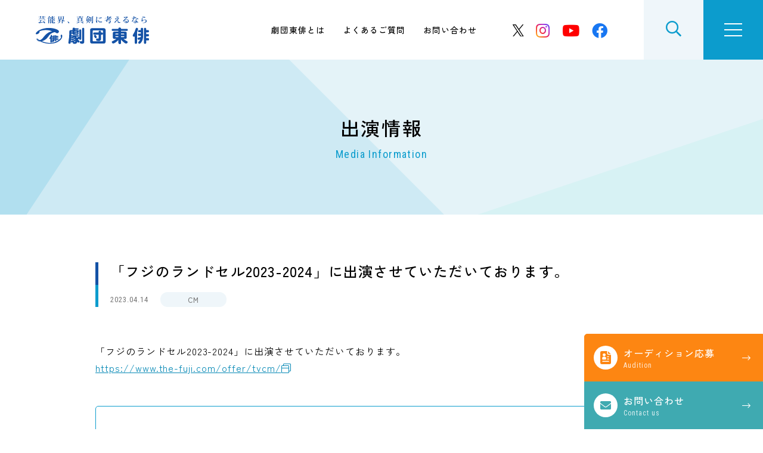

--- FILE ---
content_type: text/html; charset=UTF-8
request_url: https://g-tohai.co.jp/list/%E3%80%8C%E3%83%95%E3%82%B8%E3%81%AE%E3%83%A9%E3%83%B3%E3%83%89%E3%82%BB%E3%83%AB2023-2024%E3%80%8D%E3%81%AB%E5%87%BA%E6%BC%94%E3%81%95%E3%81%9B%E3%81%A6%E3%81%84%E3%81%9F%E3%81%A0%E3%81%84%E3%81%A6/
body_size: 84785
content:
<!DOCTYPE html>
<html lang="ja" dir="ltr" itemscope itemtype="https://schema.org/WebSite">
<head>
  <meta charset="utf-8">
  <meta content="IE=Edge" http-equiv="X-UA-Compatible">
<meta content="telephone=no" name="format-detection">
<meta content="「フジのランドセル2023-2024」に出演させていただいております。 | 劇団東俳" name="title">
<meta content="劇団東俳は創立60年以上の歴史を誇る芸能事務所、俳優・子役の養成所です。「芸能界で輝きたい」と願う人の夢を叶えるためのサポート体制があります。" name="description">
<meta content="「フジのランドセル2023-2024」に出演させていただいております。 | 劇団東俳" itemprop="name">
<meta content="劇団東俳は創立60年以上の歴史を誇る芸能事務所、俳優・子役の養成所です。「芸能界で輝きたい」と願う人の夢を叶えるためのサポート体制があります。" itemprop="description">
<meta content="website" property="og:type">
<meta content="「フジのランドセル2023-2024」に出演させていただいております。 | 劇団東俳" property="og:title">
<meta content="劇団東俳は創立60年以上の歴史を誇る芸能事務所、俳優・子役の養成所です。「芸能界で輝きたい」と願う人の夢を叶えるためのサポート体制があります。" property="og:description">
<meta content="https://g-tohai.co.jp/list/%E3%80%8C%E3%83%95%E3%82%B8%E3%81%AE%E3%83%A9%E3%83%B3%E3%83%89%E3%82%BB%E3%83%AB2023-2024%E3%80%8D%E3%81%AB%E5%87%BA%E6%BC%94%E3%81%95%E3%81%9B%E3%81%A6%E3%81%84%E3%81%9F%E3%81%A0%E3%81%84%E3%81%A6/" property="og:url">
<meta content="https://g-tohai.co.jp/wp/wp-content/themes/g-tohai/images/common/ogp.jpg" property="og:image">
<link href='//fonts.googleapis.com' rel='preconnect dns-prefetch'>
<link href='//fonts.gstatic.com' rel='preconnect dns-prefetch'>
<link href='//www.google-analytics.com' rel='preconnect dns-prefetch'>
<link href='//ajaxzip3.github.io' rel='preconnect dns-prefetch'>
<meta content="width=device-width" name="viewport">
<script type="text/javascript">
    function viewportSet() {
        const ua = navigator.userAgent;
        if ((ua.indexOf('iPhone') > 0) || ua.indexOf('iPod') > 0 || (ua.indexOf('Android') > 0 && ua.indexOf('Mobile') > 0)) {
            document.querySelector("meta[name='viewport']").setAttribute("content", "width=device-width,initial-scale=1.0,viewport-fit=cover");
        } else {
            document.querySelector("meta[name='viewport']").setAttribute("content", "width=1280");
        }
    }
    window.addEventListener("DOMContentLoaded", viewportSet, false);
    window.addEventListener("resize", viewportSet, false);
    window.addEventListener("orientationchange", viewportSet, false);
</script>
<!-- favicon指定 -->
<link rel="apple-touch-icon" sizes="180x180" href="https://g-tohai.co.jp/wp/wp-content/themes/g-tohai/favicon/apple-touch-icon.png">
<link rel="icon" type="image/png" sizes="32x32" href="https://g-tohai.co.jp/wp/wp-content/themes/g-tohai/favicon/favicon-32x32.png">
<link rel="icon" type="image/png" sizes="16x16" href="https://g-tohai.co.jp/wp/wp-content/themes/g-tohai/favicon/favicon-16x16.png">
<link rel="manifest" href="https://g-tohai.co.jp/wp/wp-content/themes/g-tohai/favicon/site.webmanifest">
<meta name="msapplication-TileColor" content="#0c9ccd">
<meta name="theme-color" content="#ffffff">  <link href="https://g-tohai.co.jp/wp/wp-content/themes/g-tohai/css/all.min.css" class="async">
<link href="https://cdnjs.cloudflare.com/ajax/libs/Swiper/8.0.7/swiper-bundle.css" class="async">
<link href="https://g-tohai.co.jp/wp/wp-content/themes/g-tohai/css/modaal.min.css" class="async">
<link href="https://fonts.googleapis.com/css2?family=Noto+Serif+JP:wght@500&family=Roboto+Condensed&family=Roboto:wght@400;500&family=Shippori+Mincho:wght@500&family=Zen+Kaku+Gothic+New:wght@400;500;700&display=swap" class="async">
<style>
  @charset "UTF-8";
/* http://meyerweb.com/eric/tools/css/reset/
   v2.0 | 20110126
   License: none (public domain)
*/
html, body, div, span, applet, object, iframe,
h1, h2, h3, h4, h5, h6, p, blockquote, pre,
a, abbr, acronym, address, big, cite, code,
del, dfn, em, img, ins, kbd, q, s, samp,
small, strike, strong, sub, sup, tt, var,
b, u, i, center,
dl, dt, dd, ol, ul, li,
fieldset, form, label, legend,
table, caption, tbody, tfoot, thead, tr, th, td,
article, aside, canvas, details, embed,
figure, figcaption, footer, header, hgroup,
menu, nav, output, ruby, section, summary,
time, mark, audio, video {
  margin: 0;
  padding: 0;
  border: 0;
  font-size: 100%;
  font: inherit;
  vertical-align: baseline;
}

/* HTML5 display-role reset for older browsers */
article, aside, details, figcaption, figure,
footer, header, hgroup, menu, nav, section {
  display: block;
}

body {
  line-height: 1;
}

ol, ul {
  list-style: none;
}

blockquote, q {
  quotes: none;
}

blockquote:before, blockquote:after,
q:before, q:after {
  content: "";
  content: none;
}

table {
  border-collapse: collapse;
  border-spacing: 0;
}

@media (min-width: 375px) {
  body {
    /* 375px以上 */
  }
}
@media (min-width: 601px) {
  body {
    /* WordPress601px以上 */
  }
}
@media (min-width: 783px) {
  body {
    /* WordPress783px以上 */
  }
}
@media (min-width: 768px) {
  body {
    /* PC（サイトのコンテンツ幅）以上 */
  }
}

.global_inner, .content_inner {
  position: relative;
  padding: 0 20px;
  width: 100%;
  transition: padding 0.3s;
}
@media (min-width: 768px) {
  .global_inner, .content_inner {
    margin: 0 auto;
    padding: 0 60px;
  }
}

.module_faqList-01 > li .body .title::before {
  display: block;
  position: absolute;
  left: 0;
  top: 0;
  border-radius: 50%;
  width: 36px;
  height: 36px;
  font-size: 18px;
  color: #fff;
  line-height: 36px;
  text-align: center;
}

[class^=module_column-col] .imgLink::before, [class*=module_gallery-] ul li a::before, [class^=module_column-col] .imgLink::after, [class*=module_gallery-] ul li a::after {
  content: "";
  display: block;
  position: absolute;
  right: 0;
  bottom: 0;
  z-index: 10;
  width: 30px;
  height: 30px;
}
[class^=module_column-col] .imgLink::before, [class*=module_gallery-] ul li a::before {
  background-color: rgba(255, 255, 255, 0.85);
}
[class^=module_column-col] .imgLink::after, [class*=module_gallery-] ul li a::after {
  content: "\f067";
  display: flex;
  align-items: center;
  justify-content: center;
  font-family: "Font Awesome 5 Pro";
  font-weight: 300;
  line-height: 1;
  color: #0C9CCD;
}

.module_newsList-01 article .head .category .label, .module_newsList-02 article .body .category .label {
  display: inline-block;
  border: 1px solid #0C9CCD;
  padding: 0 0.5em;
}

._button-checkbox .wpcf7-form-control .wpcf7-list-item input[type=radio] + .wpcf7-list-item-label, ._button-checkbox .wpcf7-form-control .wpcf7-list-item input[type=checkbox] + .wpcf7-list-item-label,
._button-radio .wpcf7-form-control .wpcf7-list-item input[type=radio] + .wpcf7-list-item-label,
._button-radio .wpcf7-form-control .wpcf7-list-item input[type=checkbox] + .wpcf7-list-item-label, .form_button-01, .frm_forms .frm_submit button, .module_password form .mp_submit-inner, .top_button-01, .module_button-01, .module_pager-02 li a {
  display: block;
  position: relative;
  padding: 15px 50px;
  border: 1px solid #0C9CCD;
  border-radius: 3em;
  max-width: calc(100% - 40px);
  font-size: 16px;
  line-height: 1.3;
  text-align: center;
  text-decoration: none;
  transition: background-color 0.3s, color 0.3s;
}
@media (min-width: 768px) {
  ._button-checkbox .wpcf7-form-control .wpcf7-list-item input[type=radio] + .wpcf7-list-item-label, ._button-checkbox .wpcf7-form-control .wpcf7-list-item input[type=checkbox] + .wpcf7-list-item-label,
  ._button-radio .wpcf7-form-control .wpcf7-list-item input[type=radio] + .wpcf7-list-item-label,
  ._button-radio .wpcf7-form-control .wpcf7-list-item input[type=checkbox] + .wpcf7-list-item-label, .form_button-01, .frm_forms .frm_submit button, .module_password form .mp_submit-inner, .top_button-01, .module_button-01, .module_pager-02 li a {
    max-width: 100%;
    width: auto;
  }
}
._button-checkbox .wpcf7-form-control .wpcf7-list-item input[type=radio] + .wpcf7-list-item-label span, ._button-checkbox .wpcf7-form-control .wpcf7-list-item input[type=checkbox] + .wpcf7-list-item-label span,
._button-radio .wpcf7-form-control .wpcf7-list-item input[type=radio] + .wpcf7-list-item-label span,
._button-radio .wpcf7-form-control .wpcf7-list-item input[type=checkbox] + .wpcf7-list-item-label span, .form_button-01 span, .frm_forms .frm_submit button span, .module_password form .mp_submit-inner span, .top_button-01 span, .module_button-01 span, .module_pager-02 li a span {
  display: block;
}

.gh_menu {
  display: flex;
  flex-direction: column;
  justify-content: center;
  align-items: center;
  width: 70px;
  height: 70px;
  background-color: #0C9CCD;
  color: #fff;
}
.gh_menu .icon {
  width: 100%;
}
.gh_menu i {
  width: 100%;
}
.gh_menu .icon {
  display: block;
  position: relative;
  top: 0;
  width: 30px;
  height: 2px;
  background-color: #fff;
  transition: 0.3s;
}
body._open-menu .gh_menu .icon {
  background-color: transparent;
}
.gh_menu .icon::before, .gh_menu .icon::after {
  content: "";
  display: block;
  position: absolute;
  left: 0;
  width: 100%;
  height: 2px;
  transition: 0.3s;
  background-color: #fff;
}
.gh_menu .icon::before {
  top: -10px;
}
body._open-menu .gh_menu .icon::before {
  top: 0;
  transform: rotate(45deg);
}
.gh_menu .icon::after {
  top: 10px;
}
body._open-menu .gh_menu .icon::after {
  top: 0;
  transform: rotate(-45deg);
}
.gh_menu i {
  display: none;
}

.file label, input:not([type=checkbox]):not([type=radio]):not([type=file]):not([type=button]):not([type=submit]):not([type=search]),
select,
textarea, .module_search-01 .ms_from .ms_input {
  padding: 0.5em 1em;
  width: 100%;
  height: 50px;
  font-size: 16px;
  transition: border-color 0.3s, background-color 0.3s;
}
.file label:focus, input:focus:not([type=checkbox]):not([type=radio]):not([type=file]):not([type=button]):not([type=submit]):not([type=search]),
select:focus,
textarea:focus, .module_search-01 .ms_from .ms_input:focus {
  background-color: #EFF6FA !important;
}
.file label:-webkit-autofill, input:-webkit-autofill:not([type=checkbox]):not([type=radio]):not([type=file]):not([type=button]):not([type=submit]):not([type=search]),
select:-webkit-autofill,
textarea:-webkit-autofill, .module_search-01 .ms_from .ms_input:-webkit-autofill {
  -webkit-box-shadow: 0 0 0 1000px #fff inset;
}
.file label[readonly=readonly], input[readonly=readonly]:not([type=checkbox]):not([type=radio]):not([type=file]):not([type=button]):not([type=submit]):not([type=search]),
select[readonly=readonly],
textarea[readonly=readonly], .module_search-01 .ms_from [readonly=readonly].ms_input, .file label[readonly], input[readonly]:not([type=checkbox]):not([type=radio]):not([type=file]):not([type=button]):not([type=submit]):not([type=search]),
select[readonly],
textarea[readonly], .module_search-01 .ms_from [readonly].ms_input, form.custom-wpcf7c-confirmed:not([novalidate=novalidate]) .file label, .file form.custom-wpcf7c-confirmed:not([novalidate=novalidate]) label, form.custom-wpcf7c-confirmed:not([novalidate=novalidate]) input:not([type=checkbox]):not([type=radio]):not([type=file]):not([type=button]):not([type=submit]):not([type=search]),
form.custom-wpcf7c-confirmed:not([novalidate=novalidate]) select,
form.custom-wpcf7c-confirmed:not([novalidate=novalidate]) textarea, form.custom-wpcf7c-confirmed:not([novalidate=novalidate]) .module_search-01 .ms_from .ms_input, .module_search-01 .ms_from form.custom-wpcf7c-confirmed:not([novalidate=novalidate]) .ms_input {
  border-color: transparent !important;
  background-color: transparent !important;
  color: #000;
}

[class*=module_title-] {
  font-weight: 500;
}

.module_movie, .module_map {
  position: relative;
  overflow: hidden;
  padding: 0 0 56.25%;
  width: 100%;
  height: 0;
}
.module_movie iframe, .module_map iframe {
  position: absolute;
  top: 0;
  left: 0;
  width: 100% !important;
  height: 100% !important;
}

ul.module_list-01 li, ul.module_list-notes-01 li, ol.module_list-01 li {
  position: relative;
  padding-left: 30px;
}
ul.module_list-01 li::before, ul.module_list-notes-01 li::before, ol.module_list-01 li::before {
  content: "";
  position: absolute;
}
.module_column-col1._left ul.module_list-01 li, .module_column-col1._left ul.module_list-notes-01 li, .module_column-col1._left ol.module_list-01 li {
  display: flex;
}
ul.module_list-01 li + li, ul.module_list-notes-01 li + li, ol.module_list-01 li + li {
  margin-top: 20px;
}
ul.module_list-01 li ul li:first-child, ul.module_list-notes-01 li ul li:first-child, ol.module_list-01 li ul li:first-child,
ul.module_list-01 li ol li:first-child,
ul.module_list-notes-01 li ol li:first-child,
ol.module_list-01 li ol li:first-child {
  margin-top: 20px;
}

.module_table-01 {
  height: auto !important;
}
@media (min-width: 768px) {
  .module_table-01 {
    width: 100% !important;
  }
}
.module_table-01 thead,
.module_table-01 tbody,
.module_table-01 tfoot {
  width: 100%;
}
.module_table-01 tr:first-child th,
.module_table-01 tr:first-child td {
  border-top: 1px solid #0C9CCD;
}
.module_table-01 tr th,
.module_table-01 tr td {
  border-bottom: 1px solid #0C9CCD;
  padding: 1em;
  min-width: 8em;
  vertical-align: middle;
}
@media (min-width: 768px) {
  .module_table-01 tr th,
  .module_table-01 tr td {
    min-width: auto;
  }
}
.module_table-01 tr th {
  font-weight: 500;
  text-align: left;
}
.module_table-01 tr td {
  background-color: #fff;
}
.module_table-01 tr td .module_list-01 li + li {
  margin-top: 0;
}
.module_table-01 tr td .module_list-01 li ul li:first-child,
.module_table-01 tr td .module_list-01 li ol li:first-child {
  margin-top: 0;
}
.module_table-01 tr td ul.module_list-01 li::before {
  transform: rotate(45deg);
  border-radius: 0;
  background-color: #0C9CCD;
}

.module_column-col2 {
  display: flex;
}
@media (min-width: 768px) {
  .module_column-col2 {
    justify-content: space-between;
  }
}
.module_column-col2 img {
  width: 100%;
}
@media (min-width: 768px) {
  .module_column-col2 img {
    width: auto;
  }
}

.global_header .inner .sns_btn, .global_navigation .sns_btn dd ul, .global_footer .gf_information .head .sns_btn dd ul {
  display: flex;
  align-items: center;
  justify-content: center;
}
.global_header .inner .sns_btn li, .global_navigation .sns_btn dd ul li, .global_footer .gf_information .head .sns_btn dd ul li {
  margin: 0 10px;
  font-size: 28px;
  line-height: 1;
}
.global_header .inner .sns_btn li a, .global_navigation .sns_btn dd ul li a, .global_footer .gf_information .head .sns_btn dd ul li a {
  transition: 0.3s;
}
@media (min-width: 768px) {
  .global_header .inner .sns_btn li a:hover, .global_navigation .sns_btn dd ul li a:hover, .global_footer .gf_information .head .sns_btn dd ul li a:hover {
    opacity: 0.7;
  }
}
.global_header .inner .sns_btn li i.fa-instagram, .global_navigation .sns_btn dd ul li i.fa-instagram, .global_footer .gf_information .head .sns_btn dd ul li i.fa-instagram {
  background: linear-gradient(-136deg, #204bff 0%, #B039DA 30%, #f1224d 57%, #ffa915 90%) no-repeat;
  background: -webkit-linear-gradient(-136deg, #204bff 0%, #B039DA 30%, #f1224d 57%, #ffa915 90%) no-repeat;
  -webkit-background-clip: text;
  -webkit-text-fill-color: transparent;
}
.global_header .inner .sns_btn li i.fa-twitter, .global_navigation .sns_btn dd ul li i.fa-twitter, .global_footer .gf_information .head .sns_btn dd ul li i.fa-twitter {
  color: #000;
}
.global_header .inner .sns_btn li i.fa-youtube, .global_navigation .sns_btn dd ul li i.fa-youtube, .global_footer .gf_information .head .sns_btn dd ul li i.fa-youtube {
  color: #FF0000;
}
.global_header .inner .sns_btn li i.fa-facebook, .global_navigation .sns_btn dd ul li i.fa-facebook, .global_footer .gf_information .head .sns_btn dd ul li i.fa-facebook {
  color: #1877F2;
}

.fa-twitter:before {
  content: "";
  display: inline-block;
  background: url("/wp/wp-content/themes/g-tohai/images/common/icon-twitter.svg") 50% 50% no-repeat;
  background-size: cover;
  width: 0.75em;
  height: 0.75em;
}

* {
  box-sizing: border-box;
  -webkit-text-size-adjust: 100%;
  -moz-osx-font-smoothing: grayscale;
  -webkit-font-smoothing: antialiased;
}
*:focus {
  outline: none;
}
*::before, *::after {
  box-sizing: border-box;
}

main {
  display: block;
}

hr {
  display: block;
  margin: 1em 0;
  border: 0;
  padding: 0;
  height: 1px;
  border-top: 1px solid #cccccc;
}

button {
  cursor: pointer;
}

button, fieldset, form, input, label,
legend, select, textarea {
  -moz-appearance: none;
  -webkit-appearance: none;
  appearance: none;
  outline: none;
  border-radius: 0;
  border: none;
  margin: 0;
  padding: 0;
  font: inherit;
  vertical-align: baseline;
}

input, textarea {
  max-width: 100%;
}

input[type=button], input[type=reset], input[type=submit], button {
  cursor: pointer;
}

html {
  font-size: 10px;
}
@media (min-width: 768px) {
  html {
    overflow-x: scroll;
  }
}

body {
  position: relative;
  z-index: 0;
  background: #fff;
  font-family: "Zen Kaku Gothic New", sans-serif;
  font-weight: 400;
  line-height: 1.8;
  font-size: 1.6rem;
  letter-spacing: 0.06em;
  color: #000;
  word-wrap: break-word;
  overflow-wrap: break-word;
}
@media (min-width: 768px) {
  body {
    min-width: 1280px;
  }
}
body._contentFixed {
  position: relative;
  width: auto;
  height: auto;
}
@media (min-width: 768px) {
  body._contentFixed {
    position: relative;
    width: auto;
    height: auto;
  }
}

a {
  margin: 0;
  padding: 0;
  background: transparent;
  font: inherit;
  color: #0588B5;
  text-decoration: underline;
  vertical-align: baseline;
}
a:hover, a:focus, a:active {
  text-decoration: none;
}
@media (min-width: 768px) {
  a[href^="tel:"] {
    display: inline-block;
    color: inherit;
    text-decoration: inherit;
    pointer-events: none;
  }
}

img {
  max-width: 100%;
  height: auto;
  vertical-align: top;
}

sup,
sub {
  font-size: 78%;
}

sup {
  vertical-align: super;
}

sub {
  vertical-align: sub;
}

:-moz-placeholder-shown {
  color: #777777;
}

:placeholder-shown {
  color: #777777;
}

::-webkit-input-placeholder {
  color: #777777;
  opacity: 1;
}

:-moz-placeholder {
  color: #777777;
}

::-moz-placeholder {
  color: #777777;
  opacity: 1;
}

:-ms-input-placeholder {
  color: #777777;
}

::-webkit-search-cancel-button {
  -webkit-appearance: none;
}

.clearFix::after {
  clear: both;
  content: ".";
  display: block;
  height: 0;
  visibility: hidden;
}

@media (min-width: 768px) {
  ._font-sizeS {
    font-size: 1.2rem;
  }
}

@media (min-width: 768px) {
  ._font-sizeM {
    font-size: 1.4rem;
  }
}

@media (min-width: 768px) {
  ._font-sizeL {
    font-size: 1.8rem;
  }
}

._hide {
  display: none !important;
}

._align-right {
  text-align: right !important;
}

._align-left {
  text-align: left !important;
}

._align-center {
  text-align: center !important;
}

._indent {
  text-indent: 1rem !important;
}

._block-right {
  margin-right: 0 !important;
  margin-left: auto !important;
}

._block-center {
  margin-right: auto !important;
  margin-left: auto !important;
}

._block-left {
  margin-right: auto !important;
  margin-left: 0 !important;
}

._font-normal {
  font-weight: normal !important;
}

._font-bold {
  font-weight: bold !important;
}

._text-italic {
  font-style: italic !important;
}

._text-underline {
  text-decoration: underline !important;
}

._text-blink {
  text-decoration: blink !important;
}

._text-line_through {
  text-decoration: line-through !important;
}

@media (min-width: 768px) {
  ._only-SP {
    display: none !important;
  }
}

@media (min-width: 768px) {
  ._under-TB {
    display: none !important;
  }
}

._over-TB {
  display: none !important;
}
@media (min-width: 768px) {
  ._over-TB {
    display: block !important;
  }
}

._over-PC {
  display: none !important;
}
@media (min-width: 768px) {
  ._over-PC {
    display: block !important;
  }
}

@media (min-width: 768px) {
  .global_inner {
    max-width: calc(1160px + 120px);
  }
}
@media (min-width: 768px) {
  .global_inner._column {
    display: flex;
    justify-content: space-between;
    align-items: flex-start;
  }
}

@media (min-width: 768px) {
  .content_inner {
    max-width: calc(1160px + 120px);
  }
}

section {
  transition: padding 0.3s;
}

p:not([class]) + p:not([class]),
p:not([class]) + p[class^=_],
p:not([class]) + div.wp-caption,
p[class^=_] + p:not([class]),
p[class^=_] + p[class^=_],
p[class^=_] + div.wp-caption,
div.wp-caption + p:not([class]),
div.wp-caption + p[class^=_],
div.wp-caption + div.wp-caption {
  margin-top: 1.5em;
}
p:not([class]) + [class*=module_], [class*=module_] + p:not([class]),
p[class^=_] + [class*=module_],
[class*=module_] + p[class^=_],
div.wp-caption + [class*=module_],
[class*=module_] + div.wp-caption {
  margin-top: 50px;
}
.module_button + p:not([class]), p:not([class]) + .module_button,
.module_button + p[class^=_],
p[class^=_] + .module_button,
.module_button + div.wp-caption,
div.wp-caption + .module_button {
  margin-top: 20px;
}
[class*=module_line] + p:not([class]),
[class*=module_line] + p[class^=_],
[class*=module_line] + div.wp-caption {
  margin-top: 30px;
}
p:not([class]) + [class*=module_list], [class*=module_list] + p:not([class]),
p[class^=_] + [class*=module_list],
[class*=module_list] + p[class^=_],
div.wp-caption + [class*=module_list],
[class*=module_list] + div.wp-caption {
  margin-top: 30px;
}
[class*=module_title] + p:not([class]),
[class*=module_title] + p[class^=_],
[class*=module_title] + div.wp-caption {
  margin-top: 0;
}

[class*=module_] + [class*=module_] {
  margin-top: 30px;
}
[class*=module_] + [class*=module_column], [class*=module_column] + [class*=module_] {
  margin-top: 30px;
}
@media (min-width: 768px) {
  [class*=module_] + [class*=module_column], [class*=module_column] + [class*=module_] {
    margin-top: 50px;
  }
}
[class*=module_] + [class*=module_button-] {
  margin-top: 0;
}
[class*=module_] + .module_button {
  margin-top: 20px;
}
@media (min-width: 768px) {
  [class*=module_] + .module_button {
    margin-top: 20px;
  }
}
[class*=module_line] + [class*=module_] {
  margin-top: 30px;
}
@media (min-width: 768px) {
  [class*=module_line] + [class*=module_] {
    margin-top: 30px;
  }
}
@media (min-width: 768px) {
  [class*=module_card] + [class*=module_], [class*=module_] + [class*=module_card] {
    margin-top: 50px;
  }
}
.archive_navigation + [class*=module_] {
  margin-top: 40px;
}
[class*=module_title] + [class*=module_] {
  margin-top: 0;
}
@media (min-width: 768px) {
  [class*=module_title] + [class*=module_] {
    margin-top: 0;
  }
}

p:not([class]) ~ .module_title-01, p:not([class]) ~ [class*=module_column-col]:not([class*=_bg_box]) > .module_title-01,
div.wp-caption ~ .module_title-01,
div.wp-caption ~ [class*=module_column-col]:not([class*=_bg_box]) > .module_title-01,
[class*=module_] ~ .module_title-01,
[class*=module_] ~ [class*=module_column-col]:not([class*=_bg_box]) > .module_title-01 {
  margin-top: 70px;
}
@media (min-width: 768px) {
  p:not([class]) ~ .module_title-01, p:not([class]) ~ [class*=module_column-col]:not([class*=_bg_box]) > .module_title-01,
  div.wp-caption ~ .module_title-01,
  div.wp-caption ~ [class*=module_column-col]:not([class*=_bg_box]) > .module_title-01,
  [class*=module_] ~ .module_title-01,
  [class*=module_] ~ [class*=module_column-col]:not([class*=_bg_box]) > .module_title-01 {
    margin-top: 100px;
  }
}
p:not([class]) ~ .module_title-02, p:not([class]) ~ [class*=module_column-col]:not([class*=_bg_box]) > .module_title-02,
div.wp-caption ~ .module_title-02,
div.wp-caption ~ [class*=module_column-col]:not([class*=_bg_box]) > .module_title-02,
[class*=module_] ~ .module_title-02,
[class*=module_] ~ [class*=module_column-col]:not([class*=_bg_box]) > .module_title-02 {
  margin-top: 60px;
}
@media (min-width: 768px) {
  p:not([class]) ~ .module_title-02, p:not([class]) ~ [class*=module_column-col]:not([class*=_bg_box]) > .module_title-02,
  div.wp-caption ~ .module_title-02,
  div.wp-caption ~ [class*=module_column-col]:not([class*=_bg_box]) > .module_title-02,
  [class*=module_] ~ .module_title-02,
  [class*=module_] ~ [class*=module_column-col]:not([class*=_bg_box]) > .module_title-02 {
    margin-top: 70px;
  }
}
p:not([class]) ~ .module_title-03, p:not([class]) ~ [class*=module_column-col]:not([class*=_bg_box]) > .module_title-03,
div.wp-caption ~ .module_title-03,
div.wp-caption ~ [class*=module_column-col]:not([class*=_bg_box]) > .module_title-03,
[class*=module_] ~ .module_title-03,
[class*=module_] ~ [class*=module_column-col]:not([class*=_bg_box]) > .module_title-03 {
  margin-top: 50px;
}

[class*=module_title] + .module_title-02, [class*=module_title] + .module_title-03, [class*=module_title] + [class^=module_column-col]:not([class*=_bg_box]) .module_title-02:first-child, [class*=module_title] + [class^=module_column-col]:not([class*=_bg_box]) .module_title-03:first-child {
  margin-top: 30px !important;
}

.module_titleSingle {
  margin-bottom: 40px;
}
@media (min-width: 768px) {
  .module_titleSingle {
    margin-bottom: 60px;
  }
}
.module_titleSingle + * {
  margin-top: 0 !important;
}

._bg_color-gray-01 {
  background-color: #F6F6F6;
}

.module_hr-wrap {
  position: relative;
  margin: 30px 0 !important;
}
.module_hr-wrap.module_line-02::before {
  content: "";
  display: block;
  position: absolute;
  top: calc(50% - 5px);
  left: calc(50% - 5px);
  transform: rotate(45deg);
  width: 10px;
  height: 10px;
  background-color: #0C9CCD;
}
.module_hr-wrap hr {
  border-color: #0C9CCD;
}

span.caption {
  display: block;
  margin-top: 0.5em;
  font-size: 14px;
  color: #777777;
  line-height: 1.43;
}

.global_contents em {
  font-style: italic;
}
.global_contents strong {
  font-weight: 500;
}
.global_contents span[style*=underline] {
  padding: 0 2px;
  background: linear-gradient(transparent 60%, #FFFCB1 0%);
  text-decoration: none !important;
}

[class^=icon-]::after {
  content: "";
  display: inline-block;
  font-family: "Font Awesome 5 Pro";
  font-weight: 300;
  line-height: 1;
}

.icon-blank::after {
  content: "\f2d2";
}

.icon-file::after {
  content: "\f15b";
}

.icon-pdf::after {
  content: "\f1c1";
}

.icon-none::after {
  content: none;
}

[class^=module_button-] span::after, [class^=module_button-][target=_blank] span::after, [class^=module_button-][href$=".pdf"] span::after, [class^=module_button-][href$=".doc"] span::after, [class^=module_button-][href$=".docx"] span::after, [class^=module_button-][href$=".docm"] span::after, [class^=module_button-][href$=".xls"] span::after, [class^=module_button-][href$=".xlsx"] span::after, [class^=module_button-][href$=".xlsm"] span::after {
  font-family: "Font Awesome 5 Pro";
  font-weight: 300;
  line-height: 1;
  transition: none;
}
[class^=module_button-][target=_blank] span::after {
  content: "\f2d2";
}
[class^=module_button-] .icon-file::after {
  content: "\f15b";
}
[class^=module_button-][href$=".doc"] span::after, [class^=module_button-][href$=".docx"] span::after, [class^=module_button-][href$=".docm"] span::after, [class^=module_button-][href$=".xls"] span::after, [class^=module_button-][href$=".xlsx"] span::after, [class^=module_button-][href$=".xlsm"] span::after {
  content: "\f15b";
}
[class^=module_button-][href$=".pdf"] span::after {
  content: "\f1c1";
}

.global_contents [class^=module_column-col] p a:not([class])[href$=".pdf"]::after, .global_contents [class^=module_column-col] p a:not([class])[href$=".doc"]::after, .global_contents [class^=module_column-col] p a:not([class])[href$=".docx"]::after, .global_contents [class^=module_column-col] p a:not([class])[href$=".docm"]::after, .global_contents [class^=module_column-col] p a:not([class])[href$=".xls"]::after, .global_contents [class^=module_column-col] p a:not([class])[href$=".xlsx"]::after, .global_contents [class^=module_column-col] p a:not([class])[href$=".xlsm"]::after,
.global_contents [class^=module_column-col] p a.icon-blank[href$=".pdf"]::after,
.global_contents [class^=module_column-col] p a.icon-blank[href$=".doc"]::after,
.global_contents [class^=module_column-col] p a.icon-blank[href$=".docx"]::after,
.global_contents [class^=module_column-col] p a.icon-blank[href$=".docm"]::after,
.global_contents [class^=module_column-col] p a.icon-blank[href$=".xls"]::after,
.global_contents [class^=module_column-col] p a.icon-blank[href$=".xlsx"]::after,
.global_contents [class^=module_column-col] p a.icon-blank[href$=".xlsm"]::after,
.global_contents [class^=module_column-col] td a:not([class])[href$=".pdf"]::after,
.global_contents [class^=module_column-col] td a:not([class])[href$=".doc"]::after,
.global_contents [class^=module_column-col] td a:not([class])[href$=".docx"]::after,
.global_contents [class^=module_column-col] td a:not([class])[href$=".docm"]::after,
.global_contents [class^=module_column-col] td a:not([class])[href$=".xls"]::after,
.global_contents [class^=module_column-col] td a:not([class])[href$=".xlsx"]::after,
.global_contents [class^=module_column-col] td a:not([class])[href$=".xlsm"]::after,
.global_contents [class^=module_column-col] td a.icon-blank[href$=".pdf"]::after,
.global_contents [class^=module_column-col] td a.icon-blank[href$=".doc"]::after,
.global_contents [class^=module_column-col] td a.icon-blank[href$=".docx"]::after,
.global_contents [class^=module_column-col] td a.icon-blank[href$=".docm"]::after,
.global_contents [class^=module_column-col] td a.icon-blank[href$=".xls"]::after,
.global_contents [class^=module_column-col] td a.icon-blank[href$=".xlsx"]::after,
.global_contents [class^=module_column-col] td a.icon-blank[href$=".xlsm"]::after,
.global_contents [class^=module_column-col] [class^=module_list-] a:not([class])[href$=".pdf"]::after,
.global_contents [class^=module_column-col] [class^=module_list-] a:not([class])[href$=".doc"]::after,
.global_contents [class^=module_column-col] [class^=module_list-] a:not([class])[href$=".docx"]::after,
.global_contents [class^=module_column-col] [class^=module_list-] a:not([class])[href$=".docm"]::after,
.global_contents [class^=module_column-col] [class^=module_list-] a:not([class])[href$=".xls"]::after,
.global_contents [class^=module_column-col] [class^=module_list-] a:not([class])[href$=".xlsx"]::after,
.global_contents [class^=module_column-col] [class^=module_list-] a:not([class])[href$=".xlsm"]::after,
.global_contents [class^=module_column-col] [class^=module_list-] a.icon-blank[href$=".pdf"]::after,
.global_contents [class^=module_column-col] [class^=module_list-] a.icon-blank[href$=".doc"]::after,
.global_contents [class^=module_column-col] [class^=module_list-] a.icon-blank[href$=".docx"]::after,
.global_contents [class^=module_column-col] [class^=module_list-] a.icon-blank[href$=".docm"]::after,
.global_contents [class^=module_column-col] [class^=module_list-] a.icon-blank[href$=".xls"]::after,
.global_contents [class^=module_column-col] [class^=module_list-] a.icon-blank[href$=".xlsx"]::after,
.global_contents [class^=module_column-col] [class^=module_list-] a.icon-blank[href$=".xlsm"]::after {
  display: inline-block;
  margin-right: 0.25em;
  margin-left: 0.25em;
  background: none;
  font-family: "Font Awesome 5 Pro";
  font-weight: 300;
  line-height: 1;
}
.global_contents [class^=module_column-col] p a:not([class])[href$=".doc"]::after, .global_contents [class^=module_column-col] p a:not([class])[href$=".docx"]::after, .global_contents [class^=module_column-col] p a:not([class])[href$=".docm"]::after, .global_contents [class^=module_column-col] p a:not([class])[href$=".xls"]::after, .global_contents [class^=module_column-col] p a:not([class])[href$=".xlsx"]::after, .global_contents [class^=module_column-col] p a:not([class])[href$=".xlsm"]::after,
.global_contents [class^=module_column-col] p a.icon-blank[href$=".doc"]::after,
.global_contents [class^=module_column-col] p a.icon-blank[href$=".docx"]::after,
.global_contents [class^=module_column-col] p a.icon-blank[href$=".docm"]::after,
.global_contents [class^=module_column-col] p a.icon-blank[href$=".xls"]::after,
.global_contents [class^=module_column-col] p a.icon-blank[href$=".xlsx"]::after,
.global_contents [class^=module_column-col] p a.icon-blank[href$=".xlsm"]::after,
.global_contents [class^=module_column-col] td a:not([class])[href$=".doc"]::after,
.global_contents [class^=module_column-col] td a:not([class])[href$=".docx"]::after,
.global_contents [class^=module_column-col] td a:not([class])[href$=".docm"]::after,
.global_contents [class^=module_column-col] td a:not([class])[href$=".xls"]::after,
.global_contents [class^=module_column-col] td a:not([class])[href$=".xlsx"]::after,
.global_contents [class^=module_column-col] td a:not([class])[href$=".xlsm"]::after,
.global_contents [class^=module_column-col] td a.icon-blank[href$=".doc"]::after,
.global_contents [class^=module_column-col] td a.icon-blank[href$=".docx"]::after,
.global_contents [class^=module_column-col] td a.icon-blank[href$=".docm"]::after,
.global_contents [class^=module_column-col] td a.icon-blank[href$=".xls"]::after,
.global_contents [class^=module_column-col] td a.icon-blank[href$=".xlsx"]::after,
.global_contents [class^=module_column-col] td a.icon-blank[href$=".xlsm"]::after,
.global_contents [class^=module_column-col] [class^=module_list-] a:not([class])[href$=".doc"]::after,
.global_contents [class^=module_column-col] [class^=module_list-] a:not([class])[href$=".docx"]::after,
.global_contents [class^=module_column-col] [class^=module_list-] a:not([class])[href$=".docm"]::after,
.global_contents [class^=module_column-col] [class^=module_list-] a:not([class])[href$=".xls"]::after,
.global_contents [class^=module_column-col] [class^=module_list-] a:not([class])[href$=".xlsx"]::after,
.global_contents [class^=module_column-col] [class^=module_list-] a:not([class])[href$=".xlsm"]::after,
.global_contents [class^=module_column-col] [class^=module_list-] a.icon-blank[href$=".doc"]::after,
.global_contents [class^=module_column-col] [class^=module_list-] a.icon-blank[href$=".docx"]::after,
.global_contents [class^=module_column-col] [class^=module_list-] a.icon-blank[href$=".docm"]::after,
.global_contents [class^=module_column-col] [class^=module_list-] a.icon-blank[href$=".xls"]::after,
.global_contents [class^=module_column-col] [class^=module_list-] a.icon-blank[href$=".xlsx"]::after,
.global_contents [class^=module_column-col] [class^=module_list-] a.icon-blank[href$=".xlsm"]::after {
  content: "\f15b";
}
.global_contents [class^=module_column-col] p a:not([class])[href$=".pdf"]::after,
.global_contents [class^=module_column-col] p a.icon-blank[href$=".pdf"]::after,
.global_contents [class^=module_column-col] td a:not([class])[href$=".pdf"]::after,
.global_contents [class^=module_column-col] td a.icon-blank[href$=".pdf"]::after,
.global_contents [class^=module_column-col] [class^=module_list-] a:not([class])[href$=".pdf"]::after,
.global_contents [class^=module_column-col] [class^=module_list-] a.icon-blank[href$=".pdf"]::after {
  content: "\f1c1";
}

.module_button {
  display: flex;
  flex-wrap: wrap;
  margin-right: -20px;
  margin-bottom: -27px;
  margin-left: -20px;
}
.module_button._left {
  justify-content: flex-start;
}
.module_button._center {
  justify-content: center;
}
.module_button._right {
  justify-content: flex-end;
}
.module_button._column {
  flex-direction: column;
  align-items: flex-start;
}

[class*=module_button-] {
  margin-right: 20px;
  margin-left: 20px;
  margin-bottom: 27px;
}

.module_button-01 {
  min-width: 280px;
  border: solid 1px #595959;
  background-color: #595959;
  color: #fff;
}
.module_button-01:hover {
  background-color: #F6F6F6;
  color: #000;
}
.module_button-01:hover span::after {
  color: #000;
}
.module_button-01 span {
  display: flex;
  flex-direction: row-reverse;
  justify-content: center;
  align-items: center;
}
.module_button-01 span::before {
  content: "\f178";
  font-family: "Font Awesome 5 Pro";
  font-weight: 300;
  line-height: 1;
  position: absolute;
  right: 20px;
  top: 50%;
  transform: translateY(-50%);
}
.module_button-01 span::after {
  width: auto;
  height: auto;
  margin-right: 10px;
  border: none;
  color: #fff;
  transition: color 0.3s;
}

.module_button-02 {
  position: relative;
  display: inline-block;
  padding: 5px 0 5px 40px;
  max-width: calc(100% - 20px);
  color: #000;
  line-height: 1.375;
}
.module_button-02:hover {
  text-decoration: none;
}
.module_button-02:hover span::before {
  background-color: #3FAAB1;
}
.module_button-02:hover span::after {
  color: #fff !important;
}
.module_button-02 span::after, .module_button-02[target=_blank] span::after, .module_button-02[href$=".pdf"] span::after, .module_button-02[href$=".doc"] span::after, .module_button-02[href$=".docx"] span::after, .module_button-02[href$=".docm"] span::after, .module_button-02[href$=".xls"] span::after, .module_button-02[href$=".xlsx"] span::after, .module_button-02[href$=".xlsm"] span::after {
  color: #3FAAB1;
  line-height: 30px;
  letter-spacing: 0;
  text-align: center;
}
.module_button-02[href$=".doc"] span::after, .module_button-02[href$=".docx"] span::after, .module_button-02[href$=".docm"] span::after, .module_button-02[href$=".xls"] span::after, .module_button-02[href$=".xlsx"] span::after, .module_button-02[href$=".xlsm"] span::after {
  content: "\f15c";
  font-weight: 700;
}
.module_button-02[href$=".pdf"] span::after {
  font-weight: 700;
}
.module_button-02 span::before, .module_button-02 span::after {
  content: "";
  display: block;
  position: absolute;
  top: 2px;
  left: 0;
  width: 30px;
  height: 30px;
  transition: 0.3s;
}
.module_button-02 span::before {
  border-radius: 50%;
  border: solid 1px #3FAAB1;
  background-color: #fff;
}
.module_button-02 span::after {
  content: "\f178";
}

.module_button-cta {
  position: relative;
  width: 100%;
  padding: 13px 30px;
  border-radius: 60px;
  border: solid 1px #FD8612;
  background-color: #FD8612;
  color: #fff;
  text-decoration: none;
  font-size: 18px;
  font-weight: 500;
  text-align: center;
  transition: 0.3s;
}
@media (min-width: 768px) {
  .module_button-cta {
    width: calc(50% - 40px);
    max-width: 460px;
  }
}
.module_button-cta._green {
  border: solid 1px #3FAAB1;
  background-color: #3FAAB1;
}
.module_button-cta._green:hover {
  background-color: #fff;
  color: #3FAAB1;
}
.module_button-cta:hover {
  background-color: #fff;
  color: #FD8612;
}
.module_button-cta::after {
  content: "\f178";
  position: absolute;
  right: 20px;
  top: 50%;
  transform: translateY(-50%);
  font-family: "Font Awesome 5 Pro";
  font-weight: 300;
  line-height: 1;
}
.module_button-cta span {
  display: flex;
  flex-direction: row-reverse;
  justify-content: center;
  align-items: center;
}
.module_button-cta span::after {
  margin-right: 10px;
}

label {
  cursor: pointer;
  display: block;
}

@media (min-width: 768px) {
  body.search .gc_main .module_search-01, body.error404 .gc_main .module_search-01 {
    max-width: 350px;
    margin: 50px auto 0;
  }
}
.module_search-01 .ms_from {
  display: flex;
  justify-content: center;
  align-items: center;
  border-radius: 45px;
  background-color: #EFF6FA;
}
.module_search-01 .ms_from .ms_input {
  padding: 18px;
  width: calc(100% - 86px);
  height: 45px;
  line-height: 38px;
  border-top-left-radius: 45px;
  border-bottom-left-radius: 45px;
  border: solid 1px #EFF6FA !important;
  background-color: #EFF6FA !important;
}
html._browser-ie .module_search-01 .ms_from .ms_input {
  line-height: 0;
}
.module_search-01 .ms_from .ms_button {
  width: 86px;
  height: 45px;
  border: none;
  border-left: none;
  background-color: transparent;
  text-align: center;
  transition: 0.3s;
}
.module_search-01 .ms_from .ms_button span {
  position: relative;
  display: flex;
  justify-content: center;
  align-items: center;
  font-size: 16px;
  color: #0C9CCD;
  transition: 0.3s;
}
.module_search-01 .ms_from .ms_button span::after {
  content: "\f002";
  display: block;
  margin-left: 7px;
  font-family: "Font Awesome 5 Pro";
  font-weight: 500;
  line-height: 1;
  color: #0C9CCD;
  transition: 0.3s;
}

.module_title-01 {
  margin-bottom: 30px;
  line-height: 1.3846153846;
  font-size: 26px;
  letter-spacing: 0.1em;
}
@media (min-width: 768px) {
  .module_title-01 {
    font-size: 32px;
    line-height: 1.25;
  }
}
.module_title-01#features {
  padding-top: 30px;
}
.module_title-01._center {
  text-align: center;
}
.module_title-01._right {
  text-align: right;
}
.module_title-01 span.sub {
  display: block;
  margin: 12px 0 0;
  color: #1452A6;
  font-family: "Roboto Condensed", sans-serif;
  font-weight: 400;
  font-size: 14px;
  letter-spacing: 0.06em;
}
@media (min-width: 768px) {
  .module_title-01 span.sub {
    font-size: 18px;
  }
}

.module_title-02 {
  position: relative;
  margin-bottom: 20px;
  font-size: 22px;
  line-height: 1.5454545455;
  color: #1452A6;
}
@media (min-width: 768px) {
  .module_title-02 {
    margin-bottom: 30px;
    font-size: 24px;
    line-height: 1.6666666667;
  }
}
.module_title-02._line {
  padding-left: 20px;
}
@media (min-width: 768px) {
  .module_title-02._line {
    padding-left: 35px;
  }
}
.module_title-02._line::before {
  content: "";
  display: block;
  position: absolute;
  top: 0.8em;
  left: 0;
  width: 10px;
  height: 3px;
  background-color: #7293C0;
}
@media (min-width: 768px) {
  .module_title-02._line::before {
    width: 15px;
  }
}
.module_title-03 {
  margin-bottom: 20px;
  font-size: 18px;
  line-height: 1.4444444444;
  letter-spacing: 0.05em;
  color: #0C9CCD;
}
@media (min-width: 768px) {
  .module_title-03 {
    line-height: 1.5555555556;
  }
}
.module_titleSingle {
  position: relative;
  padding: 0 0 0 25px;
}
.module_titleSingle::before, .module_titleSingle::after {
  content: "";
  display: block;
  position: absolute;
  left: 0;
  top: 0;
  width: 5px;
}
.module_titleSingle::before {
  height: 100%;
  background-color: #0C9CCD;
}
.module_titleSingle::after {
  height: 50%;
  background-color: #1452A6;
}
.module_titleSingle .head .module_title-01 {
  margin-bottom: 20px;
  font-size: 24px;
  letter-spacing: 0.05em;
}
.module_titleSingle .body {
  display: flex;
  align-items: center;
}
.module_titleSingle .body .date {
  margin-right: 20px;
  font-family: "Roboto Condensed", sans-serif;
  font-weight: 400;
  font-size: 13px;
  color: #777777;
}
.module_titleSingle .body .category {
  display: flex;
  flex-wrap: wrap;
  margin: 0 -5px -5px 0;
}
.module_titleSingle .body .category .label {
  box-sizing: border-box;
  display: block;
  min-width: 111px;
  line-height: 25px;
  margin: 0 5px 5px 0;
  padding: 0 1em;
  border-radius: 25px;
  background-color: #EFF6FA;
  color: #777777;
  font-weight: 500;
  font-size: 12px;
  letter-spacing: 0.08em;
  text-align: center;
}
.module_titleSingle._koen {
  display: flex;
  flex-direction: column-reverse;
}
.module_titleSingle._koen .body .category {
  padding: 0 15px;
  border-radius: 24px;
}
.module_titleSingle._koen .body .category._tokyo {
  background-color: #0C9CCD;
}
.module_titleSingle._koen .body .category._osaka {
  background-color: #3FAAB1;
}
.module_titleSingle._koen .body .category span {
  line-height: 24px;
  font-size: 12px;
  color: #fff;
  letter-spacing: 0.05em;
}
.module_titleSingle._koen .body .category span.term-tokyo + .term-stage, .module_titleSingle._koen .body .category span.term-osaka + .term-stage, .module_titleSingle._koen .body .category span.term-koen {
  display: none;
}
.module_titleSingle._koen .head .module_title-01 {
  margin: 10px 0 0;
}
@media (min-width: 768px) {
  .module_titleSingle._koen .head .module_title-01 {
    font-size: 36px;
  }
}

.module_map {
  padding-bottom: 0;
  height: 50vh;
}
@media (min-width: 768px) {
  .module_map {
    padding-bottom: 56.25%;
    height: 0;
  }
}

.modaal-wrapper .modaal-close:hover::before, .modaal-wrapper .modaal-close:hover::after, .modaal-wrapper .modaal-close:focus::before, .modaal-wrapper .modaal-close:focus::after {
  background: #0C9CCD;
}

ul.module_list-01 > li::before {
  top: 0.7em;
  left: 10px;
  border-radius: 50%;
  width: 8px;
  height: 8px;
  background-color: #93DCF5;
}
ul.module_list-notes-01 {
  font-size: 14px;
  font-weight: 500;
}
ul.module_list-notes-01._red {
  color: #E53935;
}
ul.module_list-notes-01 li::before {
  content: "※";
  left: 10px;
}

ol.module_list-01 {
  counter-reset: number;
}
ol.module_list-01 > li::before {
  counter-increment: number;
  content: counter(number, decimal) ".";
  left: 15px;
  font-weight: 500;
  transform: translateX(-50%);
}

.module_newsList-01 article:nth-child(odd) a {
  background-color: #F3FCFF;
}
.module_newsList-01 article a {
  display: block;
  position: relative;
  padding: 20px;
  padding-right: 70px;
  color: #000;
  letter-spacing: 0.08em;
  text-decoration: none;
  transition: 0.3s;
}
@media (min-width: 768px) {
  .module_newsList-01 article a {
    display: flex;
    align-items: flex-start;
    padding: 30px 70px 30px 20px;
  }
}
body.post-type-archive-members .module_newsList-01 article a, body.tax-members_cat .module_newsList-01 article a {
  padding-right: 50px;
}
@media (min-width: 768px) {
  body.post-type-archive-members .module_newsList-01 article a, body.tax-members_cat .module_newsList-01 article a {
    display: block;
    padding-right: 70px;
  }
}
@media (min-width: 768px) {
  .module_newsList-01 article a:hover {
    opacity: 0.7;
  }
}
.module_newsList-01 article a::after {
  content: "\f178";
  font-family: "Font Awesome 5 Pro";
  font-weight: 300;
  line-height: 1;
  font-size: 20px;
  position: absolute;
  right: 20px;
  top: 50%;
  transform: translateY(-50%);
  color: #0C9CCD;
}
.module_newsList-01 article .head {
  display: flex;
  align-items: center;
  line-height: 25px;
}
.module_newsList-01 article .head .date {
  width: 113px;
  font-family: "Roboto Condensed", sans-serif;
  font-weight: 400;
  color: #777777;
}
@media (min-width: 768px) {
  body.post-type-archive-members .module_newsList-01 article .head .category, body.tax-members_cat .module_newsList-01 article .head .category {
    width: auto;
  }
}
@media (min-width: 768px) {
  .module_newsList-01 article .head .category {
    width: 130px;
  }
}
.module_newsList-01 article .head .category .label {
  min-width: 100px;
  border: none;
  border-radius: 3px;
  background-color: #DCEFF9;
  font-size: 12px;
  font-weight: 500;
  color: #575656;
  text-align: center;
}
body.post-type-archive-members .module_newsList-01 article .head .category .label, body.tax-members_cat .module_newsList-01 article .head .category .label {
  width: 156px;
}
.module_newsList-01 article .head .category .label:not(:last-child) {
  margin-right: 10px;
}
.module_newsList-01 article .body {
  margin-top: 15px;
}
@media (min-width: 768px) {
  .module_newsList-01 article .body {
    margin-top: 0;
  }
}
@media (min-width: 768px) {
  body.post-type-archive-members .module_newsList-01 article .body, body.tax-members_cat .module_newsList-01 article .body {
    margin-top: 15px;
  }
}
.module_newsList-01 article .body .title {
  font-weight: 500;
  line-height: 1.5;
}

.module_newsList-02 article {
  border-bottom: 1px solid #DADADA;
}
.module_newsList-02 article:first-child {
  border-top: 1px solid #DADADA;
}
.module_newsList-02 article a {
  display: flex;
  justify-content: space-between;
  padding: 20px 0;
  color: #000;
  text-decoration: none;
  transition: 0.3s;
}
@media (min-width: 768px) {
  .module_newsList-02 article a {
    padding: 20px;
  }
}
.module_newsList-02 article a:hover .body .title {
  color: #0588B5;
}
.module_newsList-02 article .head {
  position: relative;
  overflow: hidden;
  padding-bottom: 100px;
  width: 100px;
  height: 0;
}
.module_newsList-02 article .head .image::before {
  content: "";
  display: block;
  position: absolute;
  top: 0;
  left: 0;
  width: 100%;
  height: 100%;
  background-color: #fff;
}
.module_newsList-02 article .head .image._noImage::before {
  background-color: #F6F6F6;
}
.module_newsList-02 article .head .image img {
  position: absolute;
  top: 50%;
  left: 50%;
  max-width: none;
  width: auto;
  height: 100%;
  transform: translate(-50%, -50%);
}
.module_newsList-02 article .head .image img[src$="noimage_logo_01.svg"] {
  width: auto;
  height: 50%;
}
.module_newsList-02 article .body {
  width: calc(100% - 120px);
}
.module_newsList-02 article .body .date {
  display: inline-block;
  width: 100px;
}
.module_newsList-02 article .body .category {
  display: inline-flex;
}
.module_newsList-02 article .body .category .label {
  color: #0C9CCD;
}
.module_newsList-02 article .body .category .label:not(:last-child) {
  margin-right: 10px;
}
.module_newsList-02 article .body .title {
  margin-top: 10px;
  transition: color 0.3s;
}

@media (min-width: 768px) {
  .module_newsCard-01 {
    display: flex;
    flex-wrap: wrap;
    margin-bottom: -60px;
  }
}
@media (min-width: 768px) {
  .module_newsCard-01 article {
    width: calc(33.3333333333% - 40px + 13.3333333333px);
    margin: 0 40px 60px 0;
  }
}
.module_newsCard-01 article:nth-child(3n) {
  margin-right: 0;
}
.module_newsCard-01 article + article {
  margin-top: 20px;
  padding-top: 20px;
  border-top: solid 1px #DADADA;
}
@media (min-width: 768px) {
  .module_newsCard-01 article + article {
    margin-top: 0;
    padding-top: 0;
    border-top: none;
  }
}
.module_newsCard-01 article a {
  display: flex;
  justify-content: space-between;
  text-decoration: none;
  color: #000;
}
@media (min-width: 768px) {
  .module_newsCard-01 article a {
    box-sizing: border-box;
    display: block;
    position: relative;
    height: 100%;
    padding-bottom: 33px;
  }
}
@media (min-width: 768px) {
  .module_newsCard-01 article a:hover .head .image img {
    transform: scale(1.15);
  }
}
.module_newsCard-01 article .head {
  width: 110px;
}
@media (min-width: 768px) {
  .module_newsCard-01 article .head {
    width: 100%;
  }
}
.module_newsCard-01 article .head .image {
  overflow: hidden;
  aspect-ratio: 110/85;
  border-radius: 5px;
  background-color: #F6F6F6;
}
@media (min-width: 768px) {
  .module_newsCard-01 article .head .image {
    aspect-ratio: 293/225;
  }
}
.module_newsCard-01 article .head .image:not(._noImage) img {
  -o-object-fit: cover;
     object-fit: cover;
  width: 100%;
  height: 100%;
}
.module_newsCard-01 article .head .image._noImage {
  display: flex;
  align-items: center;
  justify-content: center;
}
.module_newsCard-01 article .head .image._noImage img {
  width: 41px;
}
@media (min-width: 768px) {
  .module_newsCard-01 article .head .image._noImage img {
    width: 98px;
  }
}
@media (min-width: 768px) {
  .module_newsCard-01 article .head .image img {
    transition: 0.3s;
  }
}
.module_newsCard-01 article .body {
  display: flex;
  flex-direction: column;
  width: calc(100% - 110px - 15px);
}
@media (min-width: 768px) {
  .module_newsCard-01 article .body {
    width: 100%;
    margin: 20px 0 0;
  }
}
.module_newsCard-01 article .body .post_info {
  order: 1;
  display: flex;
  justify-content: space-between;
}
@media (min-width: 768px) {
  .module_newsCard-01 article .body .post_info {
    order: 3;
  }
}
.module_newsCard-01 article .body .post_info .category {
  display: flex;
  flex-wrap: wrap;
}
@media (min-width: 768px) {
  .module_newsCard-01 article .body .post_info .category {
    position: absolute;
    top: 0;
    left: 0;
  }
}
.module_newsCard-01 article .body .post_info .category .label {
  box-sizing: border-box;
  display: none;
  min-width: 75px;
  line-height: 20px;
  margin: 0 5px 5px 0;
  padding: 0 10px;
  border-radius: 3px;
  background-color: #0C9CCD;
  color: #fff;
  letter-spacing: 0.06em;
  font-size: 11px;
  text-align: center;
}
@media (min-width: 768px) {
  .module_newsCard-01 article .body .post_info .category .label {
    border-radius: 0;
    border-top-left-radius: 5px;
  }
}
.module_newsCard-01 article .body .post_info .category .label:nth-child(1) {
  display: block;
}
.module_newsCard-01 article .body .post_info .date {
  white-space: nowrap;
  font-family: "Roboto Condensed", sans-serif;
  font-weight: 400;
  font-size: 13px;
  letter-spacing: 0.08em;
  color: #777777;
}
@media (min-width: 768px) {
  .module_newsCard-01 article .body .post_info .date {
    position: absolute;
    bottom: 0;
    left: 0;
  }
}
.module_newsCard-01 article .body .post_info .date i {
  margin-right: 5px;
}
.module_newsCard-01 article .body .post_kanren {
  order: 2;
  margin: 5px 0 10px;
  padding: 0 0 12px;
  background: url("/wp/wp-content/themes/g-tohai/images/home/top_topics.webp") left bottom repeat-x;
  background-size: auto 2px;
}
@media (min-width: 768px) {
  .module_newsCard-01 article .body .post_kanren {
    order: 1;
    margin: 0 0 15px;
    padding-bottom: 17px;
  }
}
.module_newsCard-01 article .body .post_kanren .talent {
  display: none;
}
.module_newsCard-01 article .body .post_kanren .talent:nth-child(1) {
  display: flex;
  align-items: flex-start;
  justify-content: space-between;
}
.module_newsCard-01 article .body .post_kanren .talent .ph {
  overflow: hidden;
  width: 44px;
  height: 44px;
  border-radius: 50%;
  background-color: #F6F6F6;
}
@media (min-width: 768px) {
  .module_newsCard-01 article .body .post_kanren .talent .ph {
    width: 50px;
    height: 50px;
  }
}
.module_newsCard-01 article .body .post_kanren .talent .ph:not(._noimage) img {
  -o-object-fit: cover;
     object-fit: cover;
  -o-object-position: center top;
     object-position: center top;
  width: 100%;
  height: 100%;
}
.module_newsCard-01 article .body .post_kanren .talent .ph._noimage {
  display: flex;
  align-items: center;
  justify-content: center;
}
.module_newsCard-01 article .body .post_kanren .talent .ph._noimage img {
  width: 70%;
}
.module_newsCard-01 article .body .post_kanren .talent .txt {
  width: calc(100% - 44px - 10px);
}
@media (min-width: 768px) {
  .module_newsCard-01 article .body .post_kanren .talent .txt {
    width: calc(100% - 50px - 10px);
  }
}
.module_newsCard-01 article .body .post_kanren .talent .txt h3 {
  font-weight: 500;
  line-height: 1.375;
}
.module_newsCard-01 article .body .post_kanren .talent .txt .belongs {
  display: flex;
  flex-wrap: wrap;
  margin: 5px 0 0;
  font-size: 12px;
  font-weight: 500;
}
@media (min-width: 768px) {
  .module_newsCard-01 article .body .post_kanren .talent .txt .belongs {
    font-size: 13px;
  }
}
.module_newsCard-01 article .body .post_kanren .talent .txt .belongs .label::after {
  content: "/";
  margin: 0 0.5em;
}
.module_newsCard-01 article .body .post_kanren .talent .txt .belongs .label:last-child::after {
  display: none;
}
.module_newsCard-01 article .body .title {
  order: 3;
  margin: 0;
  font-size: 15px;
  font-weight: 500;
  line-height: 1.6;
}
@media (min-width: 768px) {
  .module_newsCard-01 article .body .title {
    order: 2;
    font-size: 16px;
    letter-spacing: 0.08em;
    line-height: 1.625;
  }
}

.module_newsCard-02 article {
  display: flex;
  flex-wrap: wrap;
  align-items: flex-start;
  justify-content: space-between;
}
.module_newsCard-02 article + article {
  margin-top: 30px;
  padding-top: 30px;
  border-top: solid 1px #F1F1F1;
}
.module_newsCard-02 article .head {
  position: relative;
  width: 90px;
}
@media (min-width: 768px) {
  .module_newsCard-02 article .head {
    width: 110px;
    margin: 0 40px 0 0;
  }
}
.module_newsCard-02 article .head .ph {
  overflow: hidden;
  aspect-ratio: 90/110;
}
.module_newsCard-02 article .head .ph._noimage {
  display: flex;
  align-items: center;
  justify-content: center;
  background-color: #F6F6F6;
}
.module_newsCard-02 article .head .ph._noimage i {
  font-size: 40px;
  color: rgba(119, 119, 119, 0.6);
}
.module_newsCard-02 article .head .ph:not(._noimage) img {
  -o-object-fit: cover;
     object-fit: cover;
  -o-object-position: 50% top;
     object-position: 50% top;
  width: 100%;
  height: 100%;
}
.module_newsCard-02 article .head .ph img {
  transition: 0.3s;
}
.module_newsCard-02 article .head .icon-new {
  position: absolute;
  right: -12px;
  bottom: -12px;
  width: 28px;
  height: 28px;
  line-height: 28px;
  border-radius: 50%;
  background-color: #F8EC50;
  font-family: "Roboto Condensed", sans-serif;
  font-weight: 400;
  font-size: 10px;
  text-indent: 0.06em;
  text-align: center;
  transform: scale(0.86);
}
@media (min-width: 768px) {
  .module_newsCard-02 article .head .icon-new {
    transform: scale(1);
  }
}
.module_newsCard-02 article .head .fav_btn {
  position: absolute;
  z-index: 1;
  bottom: 5px;
  left: 5px;
  width: 28px;
  height: 28px;
}
.module_newsCard-02 article .head .fav_btn button {
  display: block;
  width: 100%;
  height: 100%;
  border: solid 1px #B2DDE0;
  border-radius: 50%;
  background-color: #fff;
  color: #B2DDE0;
  font-size: 14px;
}
.module_newsCard-02 article .head .fav_btn button.active {
  border: solid 1px #3FAAB1;
  background-color: #3FAAB1;
  color: #fff;
}
.module_newsCard-02 article .head .fav_btn button.active .mark {
  color: #fff;
}
.module_newsCard-02 article .head .fav_btn button .mark {
  display: flex;
  align-items: center;
  justify-content: center;
  width: 100%;
  height: 100%;
  color: #B2DDE0;
  font-size: 14px;
}
.module_newsCard-02 article .head .fav_btn button .txt {
  display: none;
}
.module_newsCard-02 article .head .fav_count {
  display: none;
}
.module_newsCard-02 article .body {
  display: flex;
  flex-wrap: wrap;
  width: calc(100% - 90px - 25px);
}
@media (min-width: 768px) {
  .module_newsCard-02 article .body {
    width: calc(100% - 110px - 40px - 220px);
  }
}
.module_newsCard-02 article .body .title {
  width: 100%;
  font-size: 24px;
  font-weight: 500;
  letter-spacing: 0.05em;
  line-height: 1.1666666667;
}
.module_newsCard-02 article .body .title a {
  color: #000;
  text-decoration: none;
  transition: 0.3s;
}
@media (min-width: 768px) {
  .module_newsCard-02 article .body .title a:hover {
    opacity: 0.5;
  }
}
.module_newsCard-02 article .body .title .furigana {
  display: block;
  margin: 5px 0 0;
  font-size: 13px;
  font-weight: 400;
  line-height: 2.1538461538;
}
.module_newsCard-02 article .body dl {
  display: none;
  margin-right: 1em;
}
.module_newsCard-02 article .body dl.talent_belong {
  display: block;
  width: calc(100% - 1em);
}
.module_newsCard-02 article .body dl.talent_belong dt {
  display: none;
}
.module_newsCard-02 article .body dl.talent_belong dd {
  display: flex;
  flex-wrap: wrap;
}
.module_newsCard-02 article .body dl.talent_belong dd .belong::after {
  content: "/";
  margin: 0 0.5em;
}
.module_newsCard-02 article .body dl.talent_belong dd .genre + .genre::before {
  content: "・";
}
.module_newsCard-02 article .body dl.talent_sex {
  display: flex;
  margin-right: 0;
}
.module_newsCard-02 article .body dl.talent_sex dt {
  display: none;
}
.module_newsCard-02 article .body dl.talent_value, .module_newsCard-02 article .body dl.talent_height {
  display: flex;
  margin-right: 0.5em;
}
@media (min-width: 768px) {
  .module_newsCard-02 article .body dl.talent_value, .module_newsCard-02 article .body dl.talent_height {
    margin-right: 1em;
  }
}
.module_newsCard-02 article .body dl dt,
.module_newsCard-02 article .body dl dd {
  margin: 10px 0 0;
  font-size: 14px;
  font-weight: 500;
  letter-spacing: 0.05em;
  line-height: 1.5;
}
.module_newsCard-02 article .body .sns {
  display: flex;
  width: 100%;
  margin: 20px 0 0;
}
.module_newsCard-02 article .body .sns li {
  margin: 0 15px 0 0;
}
.module_newsCard-02 article .body .sns li a {
  display: flex;
  align-items: center;
  justify-content: center;
  width: 20px;
  height: 20px;
  transition: 0.3s;
}
.module_newsCard-02 article .body .sns li a:hover {
  opacity: 0.7;
}
.module_newsCard-02 article .body .sns li a::after {
  display: none;
}
.module_newsCard-02 article .foot {
  display: flex;
  justify-content: space-between;
  width: 100%;
  margin: 20px 0 0;
}
@media (min-width: 768px) {
  .module_newsCard-02 article .foot {
    display: block;
    width: 220px;
    margin: 0 0 0 auto;
  }
}
.module_newsCard-02 article .foot li {
  width: calc(50% - 10px);
}
@media (min-width: 768px) {
  .module_newsCard-02 article .foot li {
    width: 100%;
    height: 50px;
  }
}
@media (min-width: 768px) {
  .module_newsCard-02 article .foot li + li {
    margin-top: 10px;
  }
}
.module_newsCard-02 article .foot li a {
  box-sizing: border-box;
  display: flex;
  align-items: center;
  justify-content: center;
  position: relative;
  width: 100%;
  height: 100%;
  padding: 9px 0;
  border-radius: 3px;
  border: solid 1px #0C9CCD;
  background-color: #EFF6FA;
  color: #0C9CCD;
  text-decoration: none;
  font-size: 12px;
  font-weight: 500;
  line-height: 1.3;
  letter-spacing: 0.02em;
  text-align: center;
}
@media (min-width: 768px) {
  .module_newsCard-02 article .foot li a {
    font-size: 16px;
    transition: 0.3s;
  }
}
.module_newsCard-02 article .foot li a:hover {
  opacity: 0.7;
}
.module_newsCard-02 article .foot li a img {
  width: 16px;
  margin-right: 10px;
}
@media (min-width: 768px) {
  .module_newsCard-02 article .foot li a img {
    width: 20px;
  }
}

.module_newsCard-03 {
  margin-top: -30px;
}
@media (min-width: 768px) {
  .module_newsCard-03 {
    margin-top: -40px;
  }
}
.module_newsCard-03 article {
  border-bottom: solid 1px #CEEBF4;
}
.module_newsCard-03 article a {
  display: flex;
  flex-direction: column;
  padding: 30px 0;
  text-decoration: none;
  color: #000;
}
@media (min-width: 768px) {
  .module_newsCard-03 article a {
    display: block;
    position: relative;
    padding: 40px 70px 40px 0;
  }
  .module_newsCard-03 article a::after {
    clear: both;
    content: ".";
    display: block;
    height: 0;
    visibility: hidden;
  }
}
.module_newsCard-03 article a .head {
  order: 2;
  margin: 20px 80px 0;
}
@media (min-width: 768px) {
  .module_newsCard-03 article a .head {
    float: left;
    width: 180px;
    margin: 0;
  }
}
.module_newsCard-03 article a .head .ph {
  text-align: center;
}
.module_newsCard-03 article a .body {
  order: 1;
  display: flex;
  flex-direction: column;
  align-items: flex-start;
}
@media (min-width: 768px) {
  .module_newsCard-03 article a .body {
    margin: 0 0 0 220px;
  }
}
.module_newsCard-03 article a .body .category {
  display: flex;
  justify-content: flex-start;
  height: 24px;
  padding: 0 15px;
  line-height: 24px;
  border-radius: 24px;
  background-color: #0C9CCD;
  vertical-align: top;
}
.module_newsCard-03 article a .body .category._osaka {
  background-color: #3FAAB1;
}
.module_newsCard-03 article a .body .category span {
  line-height: 24px;
  color: #fff;
  font-size: 12px;
  letter-spacing: 0.05em;
}
.module_newsCard-03 article a .body .category span.term-tokyo + .term-stage, .module_newsCard-03 article a .body .category span.term-osaka + .term-stage, .module_newsCard-03 article a .body .category span.term-koen {
  display: none;
}
.module_newsCard-03 article a .body .title {
  margin: 15px 0 0;
  font-size: 20px;
  font-weight: 500;
  color: #0C9CCD;
  letter-spacing: 0.05em;
  line-height: 1.25;
}
@media (min-width: 768px) {
  .module_newsCard-03 article a .body .title {
    font-size: 24px;
  }
}
.module_newsCard-03 article a .foot {
  order: 3;
}
@media (min-width: 768px) {
  .module_newsCard-03 article a .foot {
    margin: 0 0 0 220px;
  }
}
.module_newsCard-03 article a .foot dl {
  display: flex;
  margin: 30px 0 0;
  font-size: 14px;
  font-weight: 500;
  color: #777777;
}
@media (min-width: 768px) {
  .module_newsCard-03 article a .foot dl {
    margin-top: 20px;
  }
}
.module_newsCard-03 article a .foot dl + dl {
  margin-top: 10px;
}
.module_newsCard-03 article a .foot dl dt {
  display: flex;
  align-items: center;
  width: 110px;
}
.module_newsCard-03 article a .foot dl dt i {
  margin-right: 10px;
  font-size: 15px;
}
.module_newsCard-03 article a .foot dl dd {
  width: calc(100% - 110px);
}
.module_newsCard-03 article a .foot .koen_outline {
  margin: 20px 0 0;
  font-size: 14px;
  line-height: 1.5714285714;
}
@media (min-width: 768px) {
  .module_newsCard-03 article a .foot .koen_outline {
    margin-top: 30px;
    line-height: 1.7142857143;
  }
}
.module_newsCard-03 article a .icon {
  order: 4;
  box-sizing: border-box;
  display: flex;
  align-items: center;
  justify-content: center;
  width: 30px;
  height: 30px;
  margin: 20px 0 0 auto;
  border-radius: 50%;
  border: solid 1px #0C9CCD;
  background-color: #0C9CCD;
  color: #fff;
}
@media (min-width: 768px) {
  .module_newsCard-03 article a .icon {
    position: absolute;
    right: 0;
    top: calc(50% - 20px);
    width: 40px;
    height: 40px;
    margin: 0;
    transition: 0.3s;
  }
}
.module_newsCard-03 article a .icon i {
  font-size: 18px;
}
@media (min-width: 768px) {
  .module_newsCard-03 article a:hover .icon {
    background-color: #fff;
  }
}
@media (min-width: 768px) {
  .module_newsCard-03 article a:hover .icon i {
    color: #0C9CCD;
  }
}

.module_newsCard-04 article {
  border-bottom: solid 1px #DCF1F7;
}
.module_newsCard-04 article:first-child {
  margin-top: -20px;
}
.module_newsCard-04 article a {
  display: block;
  position: relative;
  padding: 30px 0;
  text-decoration: none;
  color: #000;
}
@media (min-width: 768px) {
  .module_newsCard-04 article a {
    padding: 40px 0;
    transition: 0.3s;
  }
}
@media (min-width: 768px) {
  .module_newsCard-04 article a:hover {
    opacity: 0.7;
  }
}
.module_newsCard-04 article a .head {
  display: flex;
  align-items: flex-start;
  justify-content: space-between;
}
.module_newsCard-04 article a .head .ph {
  overflow: hidden;
  width: 96px;
  height: 96px;
  border-radius: 50%;
}
.module_newsCard-04 article a .head .ph:not(._noimage) img {
  -o-object-fit: cover;
     object-fit: cover;
  -o-object-position: top center;
     object-position: top center;
  width: 100%;
  height: 100%;
}
.module_newsCard-04 article a .head .ph._noimage {
  display: flex;
  align-items: center;
  justify-content: center;
  background-color: #F6F6F6;
}
.module_newsCard-04 article a .head .ph._noimage i {
  font-size: 40px;
  color: rgba(119, 119, 119, 0.6);
}
.module_newsCard-04 article a .head .text {
  width: calc(100% - 96px - 20px);
}
.module_newsCard-04 article a .head .text .title {
  display: flex;
  flex-wrap: wrap;
  align-items: center;
  font-weight: 500;
  letter-spacing: 0.05em;
}
.module_newsCard-04 article a .head .text .title .name {
  margin: 0 10px 0 0;
  font-size: 20px;
  line-height: 1.4;
  width: 100%;
}
@media (min-width: 768px) {
  .module_newsCard-04 article a .head .text .title .name {
    margin-bottom: 5px;
    font-size: 24px;
    width: inherit;
  }
}
.module_newsCard-04 article a .head .text .title .studio {
  box-sizing: border-box;
  display: block;
  height: 24px;
  line-height: 21px;
  margin: 5px 0 0;
  padding: 0 15px;
  border: solid 1px #777;
  background-color: #F6F6F6;
  font-size: 13px;
  font-weight: 500;
  color: #777;
  order: 3;
}
@media (min-width: 768px) {
  .module_newsCard-04 article a .head .text .title .studio {
    margin-top: 0;
    font-size: 12px;
    order: inherit;
  }
}
.module_newsCard-04 article a .head .text .title .studio + .studio {
  margin-left: 5px;
}
.module_newsCard-04 article a .head .text .title .furigana {
  display: block;
  width: 100%;
  font-size: 13px;
  line-height: 2.1538461538;
}
@media (min-width: 768px) {
  .module_newsCard-04 article a .head .text .title .furigana {
    font-size: 12px;
    line-height: 2.3333333333;
  }
}
.module_newsCard-04 article a .head .text .category {
  display: flex;
  flex-wrap: wrap;
  margin: 15px 0 -5px;
}
.module_newsCard-04 article a .head .text .category span {
  box-sizing: border-box;
  display: flex;
  align-items: center;
  height: 24px;
  margin: 0 10px 5px 0;
  padding: 0 15px;
  border-radius: 24px;
  border: solid 1px #777777;
  font-size: 12px;
  font-weight: 500;
  color: #777777;
}
.module_newsCard-04 article a .head .text .category span img {
  margin-right: 5px;
}
.module_newsCard-04 article a .body {
  margin: 20px 0 0;
}
.module_newsCard-04 article a .body .outline {
  line-height: 1.625;
}
.module_newsCard-04 article a .body .btn {
  box-sizing: border-box;
  display: flex;
  align-items: center;
  width: 220px;
  height: 50px;
  margin: 30px auto 0;
  padding: 0 0 0 16px;
  border-radius: 3px;
  border: solid 1px #0C9CCD;
  background-color: #EFF6FA;
  letter-spacing: 0.02em;
  font-weight: 500;
  color: #0C9CCD;
}
@media (min-width: 768px) {
  .module_newsCard-04 article a .body .btn {
    position: absolute;
    top: 40px;
    right: 0;
    margin: 0;
  }
}
.module_newsCard-04 article a .body .btn img {
  width: 20px;
  margin: 0 8px 0 0;
}

.module_pager-01 {
  display: flex;
  justify-content: center;
  overflow-x: auto;
  margin-top: 40px !important;
}
@media (min-width: 768px) {
  .module_pager-01 {
    margin-top: 90px !important;
  }
}
.module_pager-01 li {
  position: absolute;
  top: -9999px;
  left: -9999px;
  margin: 0 10px;
  width: 40px;
  height: 40px;
}
.module_pager-01 li.prev, .module_pager-01 li.next {
  position: static !important;
}
.module_pager-01 li.current_prev, .module_pager-01 li.current_next {
  position: static;
}
@media (min-width: 375px) {
  .module_pager-01 li.current_prev, .module_pager-01 li.current_next {
    position: absolute;
    top: -9999px;
    left: -9999px;
  }
}
@media (min-width: 375px) {
  .module_pager-01 li.current_prev, .module_pager-01 li.current_next {
    position: static;
  }
}
.module_pager-01 li.current_prev2, .module_pager-01 li.current_next2 {
  position: absolute;
  top: -9999px;
  left: -9999px;
}
@media (min-width: 768px) {
  .module_pager-01 li.current_prev2, .module_pager-01 li.current_next2 {
    position: static;
  }
}
.module_pager-01 li.current {
  position: static;
}
.module_pager-01 li a,
.module_pager-01 li span {
  display: flex;
  align-items: center;
  justify-content: center;
  overflow: hidden;
  border-radius: 50%;
  border: 1px solid #0C9CCD;
  width: inherit;
  height: inherit;
  background-color: #fff;
  font-family: "Roboto", sans-serif;
  font-weight: 400;
  line-height: 1;
  letter-spacing: 0.08em;
  color: #0C9CCD;
  text-decoration: none;
  transition: 0.3s;
}
.module_pager-01 li a:hover, .module_pager-01 li a:focus, .module_pager-01 li a.current,
.module_pager-01 li span:hover,
.module_pager-01 li span:focus,
.module_pager-01 li span.current {
  border-color: #0C9CCD;
  background-color: #0C9CCD;
  color: #fff;
}
.module_pager-01 li a.current,
.module_pager-01 li span.current {
  cursor: default;
  pointer-events: none;
}
.module_pager-01 li.prev, .module_pager-01 li.next {
  margin: 0;
}
.module_pager-01 li.prev a, .module_pager-01 li.next a {
  border: none;
  background-color: transparent;
}
@media (min-width: 768px) {
  .module_pager-01 li.prev a, .module_pager-01 li.next a {
    transition: opacity 0.3s;
  }
}
@media (min-width: 768px) {
  .module_pager-01 li.prev a:hover, .module_pager-01 li.prev a:focus, .module_pager-01 li.next a:hover, .module_pager-01 li.next a:focus {
    opacity: 0.7;
  }
}
.module_pager-01 li.prev a::before, .module_pager-01 li.next a::before {
  font-family: "Font Awesome 5 Pro";
  font-weight: 300;
  line-height: 1;
  font-size: 26px;
}
.module_pager-01 li.prev a:hover, .module_pager-01 li.next a:hover {
  color: #0C9CCD;
}
@media (min-width: 768px) {
  .module_pager-01 li.prev {
    margin-right: 50px;
  }
}
.module_pager-01 li.prev a::before {
  content: "\f100";
}
@media (min-width: 768px) {
  .module_pager-01 li.next {
    margin-left: 50px;
  }
}
.module_pager-01 li.next a::before {
  content: "\f101";
}

.module_pager-02 {
  display: flex;
  align-items: center;
  justify-content: center;
  margin-top: 60px;
}
.module_pager-02 li {
  margin: 0 auto;
  max-width: 260px;
  width: 100%;
}
.module_pager-02 li._hidden {
  display: none;
}
.module_pager-02 li a {
  display: flex;
  align-items: center;
  justify-content: center;
  width: 100%;
  max-width: none;
  height: 50px;
  padding: 0;
  border: solid 1px #595959;
  background-color: #595959;
  color: #fff;
}
.module_pager-02 li a:hover {
  background-color: #fff;
  color: #595959;
}
.module_pager-02 li a span i {
  margin-right: 10px;
}
.module_pager-02 li.prev {
  display: none;
}
.module_pager-02 li.next {
  display: none;
}

.module_faqList-01 > li {
  border-bottom: 1px solid #0C9CCD;
  line-height: 1.625;
  letter-spacing: 0.05em;
}
.module_faqList-01 > li:first-child {
  border-top: 1px solid #0C9CCD;
}
.module_faqList-01 > li .head {
  cursor: pointer;
  position: relative;
  padding: 15px;
}
@media (min-width: 768px) {
  .module_faqList-01 > li .head {
    padding: 20px;
  }
}
.module_faqList-01 > li .head .title {
  position: relative;
  padding-right: 30px;
  padding-left: 27px;
  font-weight: 500;
  color: #0C9CCD;
}
@media (min-width: 768px) {
  .module_faqList-01 > li .head .title {
    padding-left: 35px;
  }
}
.module_faqList-01 > li .head .title::before {
  content: "Q";
  position: absolute;
  left: 0;
  margin-right: 15px;
  font-family: "Roboto Condensed", sans-serif;
  font-weight: 400;
  font-size: 18px;
}
@media (min-width: 768px) {
  .module_faqList-01 > li .head .title::before {
    top: -2px;
    font-size: 20px;
  }
}
.module_faqList-01 > li .head button {
  position: absolute;
  right: 0;
  top: calc(50% - 7.5px);
  width: 15px;
  height: 15px;
  background-color: transparent;
}
@media (min-width: 768px) {
  .module_faqList-01 > li .head button {
    right: 15px;
  }
}
.module_faqList-01 > li .head button::before, .module_faqList-01 > li .head button::after {
  content: "";
  display: block;
  position: absolute;
  left: 0;
  top: calc(50% - 1px);
  border-radius: 1px;
  width: 100%;
  height: 2px;
  background-color: #0C9CCD;
}
.module_faqList-01 > li .head button::after {
  transform: rotate(-90deg);
  transition: 0.3s;
}
.module_faqList-01 > li .head button span {
  display: none;
}
.module_faqList-01 > li .body {
  position: relative;
  padding: 15px;
  border-top: solid 1px #0C9CCD;
}
@media (min-width: 768px) {
  .module_faqList-01 > li .body {
    padding: 30px 20px;
  }
}
.module_faqList-01 > li .body .inner {
  position: relative;
  padding-left: 27px;
  transition: 0.3s;
}
@media (min-width: 768px) {
  .module_faqList-01 > li .body .inner {
    padding-left: 35px;
  }
}
.module_faqList-01 > li .body .inner::before {
  content: "A";
  position: absolute;
  left: 0;
  margin-right: 15px;
  font-family: "Roboto Condensed", sans-serif;
  font-weight: 400;
  font-size: 18px;
}
@media (min-width: 768px) {
  .module_faqList-01 > li .body .inner::before {
    top: -2px;
    font-size: 20px;
  }
}
.module_faqList-01 > li .body .title {
  position: relative;
  margin-bottom: 1em;
  padding-left: 50px;
  font-weight: 500;
}
.module_faqList-01 > li .body .title::before {
  content: "A";
  top: -0.2em;
  background-color: #E53935;
  font-weight: 400;
}
.module_faqList-01 > li._open div.head button::after {
  transform: rotate(0deg);
}
.module_pageLink-01 {
  display: flex;
  flex-wrap: wrap;
  overflow: hidden;
  margin: 0 -5px -10px;
}
.module_pageLink-01 > li {
  margin: 0 5px 10px;
}
.module_pageLink-01 > li a {
  display: block;
  border: 1px solid #0C9CCD;
  padding: 5px 10px;
  color: #0C9CCD;
  text-decoration: none;
  transition: 0.3s;
}
.module_pageLink-01 > li a:hover {
  background-color: #0C9CCD;
  color: #fff;
}
.module_pageLink-01 > li a span {
  display: block;
  position: relative;
  padding-right: 1em;
}
.module_pageLink-01 > li a span::after {
  content: "\f107";
  display: block;
  position: absolute;
  right: 0;
  top: calc(50% - 0.4em);
  font-family: "Font Awesome 5 Pro";
  font-weight: 300;
  line-height: 1;
  font-size: 16px;
}

.module_tab-head {
  display: flex;
  flex-wrap: wrap;
  justify-content: center;
  margin: 0 -15px -25px;
}
@media (min-width: 768px) {
  .module_tab-head {
    justify-content: flex-start;
  }
}
.module_tab-head > li {
  margin: 0 15px 25px;
  padding: 5px 20px;
  font-size: 14px;
  font-weight: 500;
  letter-spacing: 0.08em;
  border-radius: 30px;
  background-color: #EFF6FA;
}
.module_tab-head > li._current {
  background-color: #0C9CCD;
}
.module_tab-head > li._current a {
  color: #fff;
}
.module_tab-head > li a {
  color: #777777;
  text-decoration: none;
}

.module_searchList-01 li {
  position: relative;
  border-bottom: 1px solid #DADADA;
}
.module_searchList-01 li:first-child {
  border-top: 1px solid #DADADA;
}
.module_searchList-01 li a {
  display: block;
  padding: 20px 40px 20px 0;
  color: #000;
  text-decoration: none;
  transition: 0.3s;
}
@media (min-width: 768px) {
  .module_searchList-01 li a {
    padding: 20px 40px 20px 20px;
  }
}
.module_searchList-01 li a::after {
  content: "\f105";
  display: block;
  position: absolute;
  right: 20px;
  top: 50%;
  font-family: "Font Awesome 5 Pro";
  font-weight: 300;
  line-height: 1;
  font-size: 20px;
  transform: translateY(-50%);
  transition: 0.3s;
}
.module_searchList-01 li a:hover {
  color: #0588B5;
}

.module_table-wrap {
  overflow-x: auto;
}
.module_table-wrap::-webkit-scrollbar {
  width: 4px;
  height: 4px;
}
.module_table-wrap::-webkit-scrollbar-track {
  border-radius: 2px;
  background: #F6F6F6;
}
.module_table-wrap::-webkit-scrollbar-thumb {
  border-radius: 2px;
  background: #0C9CCD;
}
.module_table-wrap._scroll {
  padding-bottom: 10px;
}
@media (min-width: 768px) {
  .module_table-wrap._scroll {
    padding-bottom: 0;
  }
}

._bg_box-01 {
  padding: 20px;
  border: solid 1px #C1E3EE;
  background-color: #F7FDFF;
}
@media (min-width: 768px) {
  ._bg_box-01 {
    padding: 40px;
  }
}

._bg_box-02 {
  padding: 20px;
  border: solid 1px #0C9CCD;
}
@media (min-width: 768px) {
  ._bg_box-02 {
    padding: 40px;
  }
}

.module_blockquote-01 {
  position: relative;
  padding: 0 3em;
}
.module_blockquote-01::before, .module_blockquote-01::after {
  content: "\f10d";
  display: block;
  position: absolute;
  font-family: "Font Awesome 5 Pro";
  font-weight: 900;
  line-height: 1;
  font-size: 20px;
  color: #DADADA;
}
.module_blockquote-01::before {
  content: "\f10d";
  left: 0;
  top: 0;
}
.module_blockquote-01::after {
  content: "\f10e";
  right: 0;
  bottom: 0;
}

.module_card-01 {
  display: flex;
  flex-wrap: wrap;
}
.module_card-01 li {
  margin-right: 20px;
  width: calc(100% / 2 - 20px / 2);
}
@media (min-width: 768px) {
  .module_card-01 li {
    margin-right: 50px;
    width: calc(100% / 3 - 100px / 3 - 0.01px);
  }
}
.module_card-01 li:nth-child(2n) {
  margin-right: 0;
}
@media (min-width: 768px) {
  .module_card-01 li:nth-child(2n) {
    margin-right: 50px;
  }
}
@media (min-width: 768px) {
  .module_card-01 li:nth-child(3n) {
    margin-right: 0;
  }
}
.module_card-01 li:nth-child(n+3) {
  margin-top: 40px;
}
@media (min-width: 768px) {
  .module_card-01 li:nth-child(n+3) {
    margin-top: 0;
  }
}
@media (min-width: 768px) {
  .module_card-01 li:nth-child(n+4) {
    margin-top: 70px;
  }
}
.module_card-01 li a {
  display: block;
  color: #000;
  text-decoration: none;
}
.module_card-01 li a:hover .head .image img {
  transform: translate(-50%, -50%) scale(1.1);
}
.module_card-01 li a:hover .body .title {
  color: #0588B5;
}
.module_card-01 li a[target=_blank] .body .title::after {
  font-family: "Font Awesome 5 Pro";
  font-weight: 300;
  line-height: 1;
  content: "\f2d2";
}
.module_card-01 li a._disabled {
  pointer-events: none;
}
.module_card-01 li .head {
  position: relative;
  overflow: hidden;
  padding-bottom: 61.1111111111%;
  width: 100%;
  height: 0;
  background-color: #F6F6F6;
}
.module_card-01 li .head .image::before {
  content: "";
  display: block;
  position: absolute;
  top: 0;
  left: 0;
  width: 100%;
  height: 100%;
  background-color: #fff;
}
.module_card-01 li .head .image._noImage::before {
  background-color: #F6F6F6;
}
.module_card-01 li .head .image img {
  position: absolute;
  left: 50%;
  top: 50%;
  max-width: none;
  width: 100%;
  height: auto;
  transform: translate(-50%, -50%);
  transition: transform 0.3s;
}
.module_card-01 li .head .image img[src$="noimage_logo_01.svg"] {
  width: auto;
  height: 50%;
}
.module_card-01 li .body {
  margin-top: 10px;
}
.module_card-01 li .body .title {
  transition: color 0.3s;
}

[class^=module_column-col] .imgLink {
  display: inline-block;
  position: relative;
  text-decoration: none;
}

.module_slider {
  overflow: hidden;
  margin-left: -20px;
  margin-right: -20px;
}
@media (min-width: 768px) {
  .module_slider {
    max-width: 860px;
    margin-left: auto;
    margin-right: auto;
  }
}
.module_slider .module_slider-01 {
  overflow: visible;
  position: relative;
  width: 100%;
}
.module_slider .module_slider-01::before {
  content: "";
  aspect-ratio: 1.529/1;
  display: block;
  position: absolute;
  right: 20px;
  top: 8px;
  width: calc(100% - 40px - 8px);
  background-color: #E4F4F9;
}
@media (min-width: 768px) {
  .module_slider .module_slider-01::before {
    right: 10px;
    top: 20px;
    width: calc(100% - 60px);
  }
}
.module_slider .module_slider-01 .swiper-wrapper .swiper-slide {
  position: relative;
  width: 100% !important;
  padding: 0 28px 8px 20px;
}
@media (min-width: 768px) {
  .module_slider .module_slider-01 .swiper-wrapper .swiper-slide {
    padding: 0 30px 20px;
  }
}
.module_slider .module_slider-01 .swiper-wrapper .swiper-slide .head .image {
  overflow: hidden;
  aspect-ratio: 1.529/1;
  width: 100%;
}
.module_slider .module_slider-01 .swiper-wrapper .swiper-slide .head .image img {
  -o-object-fit: cover;
     object-fit: cover;
  width: 100%;
  height: 100%;
}
.module_slider .module_slider-01 .swiper-wrapper .swiper-slide .body {
  margin: 20px 0 0;
  text-align: center;
  font-size: 14px;
}
.module_slider .swiper-button-prev,
.module_slider .swiper-button-next {
  display: flex;
  justify-content: center;
  align-items: center;
  position: absolute;
  top: calc(50% - 20px);
  margin-top: 0;
  width: 40px;
  height: 40px;
  border-radius: 50%;
  background-color: #0C9CCD;
  text-decoration: none;
  transition: background 0.3s;
}
@media (min-width: 768px) {
  .module_slider .swiper-button-prev,
  .module_slider .swiper-button-next {
    width: 60px;
    height: 60px;
  }
}
.module_slider .swiper-button-prev::before,
.module_slider .swiper-button-next::before {
  font-family: "Font Awesome 5 Pro";
  font-weight: 300;
  line-height: 1;
  color: #fff;
}
@media (min-width: 768px) {
  .module_slider .swiper-button-prev::before,
  .module_slider .swiper-button-next::before {
    font-size: 18px;
  }
}
.module_slider .swiper-button-prev::after,
.module_slider .swiper-button-next::after {
  content: none;
}
.module_slider .swiper-button-prev {
  left: 0;
}
.module_slider .swiper-button-prev::before {
  content: "\f177";
}
.module_slider .swiper-button-next {
  right: 0;
}
.module_slider .swiper-button-next::before {
  content: "\f178";
}

[class*=module_gallery-] ul {
  display: flex;
  flex-wrap: wrap;
}
[class*=module_gallery-] ul li {
  margin-right: 10px;
}
@media (min-width: 768px) {
  [class*=module_gallery-] ul li {
    margin-right: 20px;
  }
}
[class*=module_gallery-] ul li:nth-child(2n) {
  margin-right: 0;
}
@media (min-width: 768px) {
  [class*=module_gallery-] ul li:nth-child(2n) {
    margin-right: 20px;
  }
}
[class*=module_gallery-] ul li:nth-child(n+3) {
  margin-top: 10px;
}
@media (min-width: 768px) {
  [class*=module_gallery-] ul li:nth-child(n+3) {
    margin-top: 0;
  }
}
[class*=module_gallery-] ul li a {
  display: block;
  position: relative;
  overflow: hidden;
  text-decoration: none;
}
[class*=module_gallery-] ul li a img {
  width: 100%;
  transition: 0.3s;
}
[class*=module_gallery-] ul li a:hover img {
  transform: scale(1.1);
}
[class*=module_gallery-] ul li div.head .image img {
  width: 100%;
}
.module_gallery-01 ul li {
  display: flex;
  justify-content: center;
  margin-right: 0 !important;
  width: 100%;
}
.module_gallery-01 ul li:not(:first-child) {
  margin-top: 10px;
}
@media (min-width: 768px) {
  .module_gallery-01 ul li:not(:first-child) {
    margin-top: 20px;
  }
}
.module_gallery-01 ul li div.head {
  display: table;
}
.module_gallery-01 ul li div.head .caption {
  display: table-caption;
  caption-side: bottom;
}
.module_gallery-02 ul li, .module_gallery-03 ul li, .module_gallery-04 ul li, .module_gallery-05 ul li, .module_gallery-06 ul li {
  width: calc(50% - 10px / 2);
}
@media (min-width: 768px) {
  .module_gallery-02 ul li {
    width: calc(50% - 20px / 2);
  }
}
@media (min-width: 768px) {
  .module_gallery-02 ul li:nth-child(2n) {
    margin-right: 0;
  }
}
@media (min-width: 768px) {
  .module_gallery-02 ul li:nth-child(n+3) {
    margin-top: 20px;
  }
}
@media (min-width: 768px) {
  .module_gallery-03 ul li {
    width: calc(33.3333333333% - 20px * 2 / 3 - 0.1px);
  }
}
@media (min-width: 768px) {
  .module_gallery-03 ul li:nth-child(3n) {
    margin-right: 0;
  }
}
@media (min-width: 768px) {
  .module_gallery-03 ul li:nth-child(n+4) {
    margin-top: 20px;
  }
}
@media (min-width: 768px) {
  .module_gallery-04 ul li {
    width: calc(25% - 20px * 3 / 4);
  }
}
@media (min-width: 768px) {
  .module_gallery-04 ul li:nth-child(4n) {
    margin-right: 0;
  }
}
@media (min-width: 768px) {
  .module_gallery-04 ul li:nth-child(n+5) {
    margin-top: 20px;
  }
}
@media (min-width: 768px) {
  .module_gallery-05 ul li {
    width: calc(20% - 20px * 4 / 5);
  }
}
@media (min-width: 768px) {
  .module_gallery-05 ul li:nth-child(5n) {
    margin-right: 0;
  }
}
@media (min-width: 768px) {
  .module_gallery-05 ul li:nth-child(n+6) {
    margin-top: 20px;
  }
}
@media (min-width: 768px) {
  .module_gallery-06 ul li {
    width: calc(16.6666666667% - 20px * 5 / 6 - 0.1px);
  }
}
@media (min-width: 768px) {
  .module_gallery-06 ul li:nth-child(6n) {
    margin-right: 0;
  }
}
@media (min-width: 768px) {
  .module_gallery-06 ul li:nth-child(n+7) {
    margin-top: 20px;
  }
}

.module_breadCrumb {
  position: relative;
  padding: 15px 0;
  border-top: solid 1px #DADADA;
  font-size: 11px;
  color: #000;
  line-height: 1.5;
  letter-spacing: 0.08em;
}
@media (min-width: 768px) {
  .module_breadCrumb {
    padding: 20px 0;
    font-size: 13px;
  }
}
.module_breadCrumb .module_breadCrumb-01 li {
  display: inline;
}
.module_breadCrumb .module_breadCrumb-01 li:not(:last-child)::after {
  content: "＞";
  display: inline-block;
  margin: 0 5px;
}
.module_breadCrumb .module_breadCrumb-01 li a br,
.module_breadCrumb .module_breadCrumb-01 li span br {
  display: none;
}
.module_breadCrumb .module_breadCrumb-01 li a {
  color: #0C9CCD;
  text-decoration: none;
}
.module_breadCrumb .module_breadCrumb-01 li a:hover {
  text-decoration: underline;
}

.module_column-col1::after {
  clear: both;
  content: ".";
  display: block;
  height: 0;
  visibility: hidden;
}
.module_column-col1._left .img, .module_column-col1._order .img {
  position: relative;
  z-index: 1;
  margin-bottom: 1em;
  max-width: calc(50% - 20px / 2);
}
@media (min-width: 768px) {
  .module_column-col1._left .img, .module_column-col1._order .img {
    max-width: calc(50% - 30px / 2);
  }
}
.module_column-col1._left .img {
  float: left;
  margin-right: 20px;
}
@media (min-width: 768px) {
  .module_column-col1._left .img {
    margin-right: 30px;
  }
}
.module_column-col1._order .img {
  float: right;
  margin-left: 20px;
}
@media (min-width: 768px) {
  .module_column-col1._order .img {
    margin-left: 30px;
  }
}
.module_column-col1._vertical-SP._left .img, .module_column-col1._vertical-SP._order .img {
  float: none;
  margin-right: auto;
  margin-bottom: 1em;
  margin-left: auto;
  max-width: 100%;
}
@media (min-width: 768px) {
  .module_column-col1._vertical-SP._left .img, .module_column-col1._vertical-SP._order .img {
    margin-bottom: 1em;
    max-width: calc(50% - 30px / 2);
  }
}
@media (min-width: 768px) {
  .module_column-col1._vertical-SP._left .img {
    float: left;
    margin-right: 30px;
  }
}
@media (min-width: 768px) {
  .module_column-col1._vertical-SP._order .img {
    float: right;
    margin-left: 30px;
  }
}

.module_column-col2 > .col {
  width: calc(50% - 20px / 2);
}
@media (min-width: 768px) {
  .module_column-col2 > .col {
    width: calc(50% - 50px / 2);
  }
}
.module_column-col2 > .col._img {
  flex: none;
  max-width: calc(50% - 20px / 2);
}
@media (min-width: 768px) {
  .module_column-col2 > .col._img {
    max-width: calc(50% - 50px / 2);
  }
}
.module_column-col2 > .col._text {
  width: 100% !important;
}
.module_column-col2._left > .col + .col {
  margin-left: 20px;
}
@media (min-width: 768px) {
  .module_column-col2._left > .col + .col {
    margin-left: 50px;
  }
}
.module_column-col2._order {
  flex-direction: row-reverse;
}
.module_column-col2._order > .col + .col {
  margin-right: 20px;
}
@media (min-width: 768px) {
  .module_column-col2._order > .col + .col {
    margin-right: 50px;
  }
}
.module_column-col2._vertical-SP {
  flex-direction: column;
  align-items: center;
}
@media (min-width: 768px) {
  .module_column-col2._vertical-SP {
    align-items: stretch;
  }
}
.module_column-col2._vertical-SP > .col {
  width: 100%;
}
@media (min-width: 768px) {
  .module_column-col2._vertical-SP > .col {
    width: calc(50% - 50px / 2);
  }
}
.module_column-col2._vertical-SP > .col + .col {
  margin: 20px 0 0;
}
.module_column-col2._vertical-SP > .col._img {
  max-width: 100%;
}
@media (min-width: 768px) {
  .module_column-col2._vertical-SP > .col._img {
    max-width: calc(50% - 50px / 2);
  }
}
@media (min-width: 768px) {
  .module_column-col2._vertical-SP._left {
    flex-direction: row;
  }
}
@media (min-width: 768px) {
  .module_column-col2._vertical-SP._left > .col + .col {
    margin: 0 0 0 50px;
  }
}
@media (min-width: 768px) {
  .module_column-col2._vertical-SP._order {
    flex-direction: row-reverse;
  }
}
@media (min-width: 768px) {
  .module_column-col2._vertical-SP._order > .col + .col {
    margin: 0 50px 0 0;
  }
}

[class*=module_space-] {
  border: none;
  margin-top: 0 !important;
  margin-bottom: 0;
}

.module_space-L {
  padding-top: 40px !important;
}
@media (min-width: 768px) {
  .module_space-L {
    padding-top: 70px !important;
  }
}

.module_space-M {
  padding-top: 30px !important;
}
@media (min-width: 768px) {
  .module_space-M {
    padding-top: 40px !important;
  }
}

.module_space-S {
  padding-top: 20px !important;
}

.module_menu-01 {
  border-top: 1px solid #DADADA;
}
.module_menu-01 li {
  display: flex;
  flex-wrap: wrap;
  border-bottom: 1px solid #DADADA;
}
.module_menu-01 li [class*=mm_title] {
  position: relative;
  display: flex;
  align-items: center;
  order: 1;
  width: 100%;
  padding: 20px 60px 20px 20px;
  color: #000;
  text-decoration: none;
  line-height: 1.3;
  transition: 0.3s;
}
.module_menu-01 li [class*=mm_title]::after {
  content: "\f105";
  position: absolute;
  top: 50%;
  right: 27px;
  font-family: "Font Awesome 5 Pro";
  font-weight: 400;
  line-height: 1;
  transform: translateY(-50%);
}
.module_menu-01 li [class*=mm_title] br {
  display: none;
}
.module_menu-01 li [class*=mm_button] {
  order: 2;
  display: flex;
  align-items: center;
  justify-content: center;
  position: relative;
  width: 60px;
  height: auto;
  background-color: transparent;
  pointer-events: all;
}
.module_menu-01 li [class*=mm_button]::before, .module_menu-01 li [class*=mm_button]::after {
  content: "";
  display: block;
  position: absolute;
  left: calc(50% - 5px);
  top: calc(50% - 1px);
  border-radius: 1px;
  width: 10px;
  height: 2px;
  background-color: #000;
  transition: 0.3s;
}
.module_menu-01 li [class*=mm_button]::after {
  transform: rotate(-90deg);
}
.module_menu-01 li [class*=mm_button] span {
  display: none;
}
.module_menu-01 li [class*=mm_button] + a {
  padding-right: 0;
  width: calc(100% - 60px);
}
.module_menu-01 li [class*=mm_button] + a::after {
  content: none;
}
.module_menu-01 li [class*=mm_button]._open::after {
  transform: rotate(0deg);
}
.module_menu-01 li [class*=mm_wrapper] {
  order: 3;
  overflow: hidden;
  width: 100%;
  display: none;
}
.module_menu-01 li [class*=mm_wrapper] [class*=mm_inner] ul {
  border-top: 1px solid #DADADA;
  width: 100%;
}
.module_menu-01 li [class*=mm_wrapper] [class*=mm_inner] ul li:last-child {
  border-bottom: none;
}
.module_menu-02 {
  display: flex;
  flex-wrap: wrap;
  margin: 20px 0 0px !important;
  padding: 0 0 12px;
  border-bottom: solid 1px #C2E6F3;
}
.module_menu-02 li {
  display: flex;
  flex-wrap: wrap;
  width: 50%;
  margin: 0 0 8px;
  font-size: 13px;
  font-weight: 500;
}
.module_menu-02 li a {
  position: relative;
  display: flex;
  align-items: center;
  width: 100%;
  color: #000;
  text-decoration: none;
  line-height: 1.3;
  transition: 0.3s;
}
.module_menu-02 li a:hover {
  color: #000;
}
.module_menu-02 li a br {
  display: none;
}
.module_timeLine-01 > li {
  position: relative;
  padding-left: 50px;
}
.module_timeLine-01 > li::before, .module_timeLine-01 > li::after {
  content: "";
  display: block;
  position: absolute;
}
.module_timeLine-01 > li::before {
  left: 14px;
  top: 29px;
  width: 2px;
  height: 100%;
  background-color: #DADADA;
}
.module_timeLine-01 > li:last-child::before {
  height: calc(100% - 29px);
}
.module_timeLine-01 > li:last-child .body {
  margin-bottom: 0;
}
.module_timeLine-01 > li.type-01::after, .module_timeLine-01 > li.type-02::after {
  left: 15px;
  top: 5px;
  border-radius: 50%;
  border: 2px solid #0C9CCD;
  width: 17px;
  height: 17px;
  transform: translateX(-50%);
}
.module_timeLine-01 > li.type-01::after {
  background-color: #0C9CCD;
}
.module_timeLine-01 > li.type-02::after {
  background-color: #fff;
}
.module_timeLine-01 > li.type-img::after, .module_timeLine-01 > li.type-clock::after {
  content: "";
  display: block;
  position: absolute;
  top: -14px;
  left: -10px;
  border-radius: 50%;
  width: 50px;
  height: 50px;
  background-color: #fff;
}
.module_timeLine-01 > li .icon {
  position: absolute;
  left: 0;
  top: -4px;
  z-index: 2;
  width: 30px;
  height: 30px;
}
.module_timeLine-01 > li .icon img {
  width: auto;
  height: 100%;
}
.module_timeLine-01 > li .clock {
  position: absolute;
  left: 0;
  top: -4px;
  z-index: 2;
  border-radius: 50%;
  border: 2px solid #0C9CCD;
  width: 30px;
  height: 30px;
}
.module_timeLine-01 > li .clock::before, .module_timeLine-01 > li .clock::after {
  content: "";
  display: block;
  position: absolute;
  left: calc(50% - 1px);
  width: 2px;
  background-color: #0C9CCD;
  transform-origin: bottom center;
}
.module_timeLine-01 > li .clock::before {
  top: 5px;
  height: 8px;
}
.module_timeLine-01 > li .clock::after {
  top: 3px;
  height: 10px;
}
.module_timeLine-01 > li .clock.hour-01.minute-00::before {
  transform: rotate(30deg);
}
.module_timeLine-01 > li .clock.hour-01.minute-05::before, .module_timeLine-01 > li .clock.hour-01.minute-10::before, .module_timeLine-01 > li .clock.hour-01.minute-15::before, .module_timeLine-01 > li .clock.hour-01.minute-20::before, .module_timeLine-01 > li .clock.hour-01.minute-25::before, .module_timeLine-01 > li .clock.hour-01.minute-30::before {
  transform: rotate(45deg);
}
.module_timeLine-01 > li .clock.hour-01.minute-35::before, .module_timeLine-01 > li .clock.hour-01.minute-40::before, .module_timeLine-01 > li .clock.hour-01.minute-45::before, .module_timeLine-01 > li .clock.hour-01.minute-50::before, .module_timeLine-01 > li .clock.hour-01.minute-55::before {
  transform: rotate(60deg);
}
.module_timeLine-01 > li .clock.hour-02.minute-00::before {
  transform: rotate(60deg);
}
.module_timeLine-01 > li .clock.hour-02.minute-05::before, .module_timeLine-01 > li .clock.hour-02.minute-10::before, .module_timeLine-01 > li .clock.hour-02.minute-15::before, .module_timeLine-01 > li .clock.hour-02.minute-20::before, .module_timeLine-01 > li .clock.hour-02.minute-25::before, .module_timeLine-01 > li .clock.hour-02.minute-30::before {
  transform: rotate(75deg);
}
.module_timeLine-01 > li .clock.hour-02.minute-35::before, .module_timeLine-01 > li .clock.hour-02.minute-40::before, .module_timeLine-01 > li .clock.hour-02.minute-45::before, .module_timeLine-01 > li .clock.hour-02.minute-50::before, .module_timeLine-01 > li .clock.hour-02.minute-55::before {
  transform: rotate(90deg);
}
.module_timeLine-01 > li .clock.hour-03.minute-00::before {
  transform: rotate(90deg);
}
.module_timeLine-01 > li .clock.hour-03.minute-05::before, .module_timeLine-01 > li .clock.hour-03.minute-10::before, .module_timeLine-01 > li .clock.hour-03.minute-15::before, .module_timeLine-01 > li .clock.hour-03.minute-20::before, .module_timeLine-01 > li .clock.hour-03.minute-25::before, .module_timeLine-01 > li .clock.hour-03.minute-30::before {
  transform: rotate(105deg);
}
.module_timeLine-01 > li .clock.hour-03.minute-35::before, .module_timeLine-01 > li .clock.hour-03.minute-40::before, .module_timeLine-01 > li .clock.hour-03.minute-45::before, .module_timeLine-01 > li .clock.hour-03.minute-50::before, .module_timeLine-01 > li .clock.hour-03.minute-55::before {
  transform: rotate(120deg);
}
.module_timeLine-01 > li .clock.hour-04.minute-00::before {
  transform: rotate(120deg);
}
.module_timeLine-01 > li .clock.hour-04.minute-05::before, .module_timeLine-01 > li .clock.hour-04.minute-10::before, .module_timeLine-01 > li .clock.hour-04.minute-15::before, .module_timeLine-01 > li .clock.hour-04.minute-20::before, .module_timeLine-01 > li .clock.hour-04.minute-25::before, .module_timeLine-01 > li .clock.hour-04.minute-30::before {
  transform: rotate(135deg);
}
.module_timeLine-01 > li .clock.hour-04.minute-35::before, .module_timeLine-01 > li .clock.hour-04.minute-40::before, .module_timeLine-01 > li .clock.hour-04.minute-45::before, .module_timeLine-01 > li .clock.hour-04.minute-50::before, .module_timeLine-01 > li .clock.hour-04.minute-55::before {
  transform: rotate(150deg);
}
.module_timeLine-01 > li .clock.hour-05.minute-00::before {
  transform: rotate(150deg);
}
.module_timeLine-01 > li .clock.hour-05.minute-05::before, .module_timeLine-01 > li .clock.hour-05.minute-10::before, .module_timeLine-01 > li .clock.hour-05.minute-15::before, .module_timeLine-01 > li .clock.hour-05.minute-20::before, .module_timeLine-01 > li .clock.hour-05.minute-25::before, .module_timeLine-01 > li .clock.hour-05.minute-30::before {
  transform: rotate(165deg);
}
.module_timeLine-01 > li .clock.hour-05.minute-35::before, .module_timeLine-01 > li .clock.hour-05.minute-40::before, .module_timeLine-01 > li .clock.hour-05.minute-45::before, .module_timeLine-01 > li .clock.hour-05.minute-50::before, .module_timeLine-01 > li .clock.hour-05.minute-55::before {
  transform: rotate(180deg);
}
.module_timeLine-01 > li .clock.hour-06.minute-00::before {
  transform: rotate(180deg);
}
.module_timeLine-01 > li .clock.hour-06.minute-05::before, .module_timeLine-01 > li .clock.hour-06.minute-10::before, .module_timeLine-01 > li .clock.hour-06.minute-15::before, .module_timeLine-01 > li .clock.hour-06.minute-20::before, .module_timeLine-01 > li .clock.hour-06.minute-25::before, .module_timeLine-01 > li .clock.hour-06.minute-30::before {
  transform: rotate(195deg);
}
.module_timeLine-01 > li .clock.hour-06.minute-35::before, .module_timeLine-01 > li .clock.hour-06.minute-40::before, .module_timeLine-01 > li .clock.hour-06.minute-45::before, .module_timeLine-01 > li .clock.hour-06.minute-50::before, .module_timeLine-01 > li .clock.hour-06.minute-55::before {
  transform: rotate(210deg);
}
.module_timeLine-01 > li .clock.hour-07.minute-00::before {
  transform: rotate(210deg);
}
.module_timeLine-01 > li .clock.hour-07.minute-05::before, .module_timeLine-01 > li .clock.hour-07.minute-10::before, .module_timeLine-01 > li .clock.hour-07.minute-15::before, .module_timeLine-01 > li .clock.hour-07.minute-20::before, .module_timeLine-01 > li .clock.hour-07.minute-25::before, .module_timeLine-01 > li .clock.hour-07.minute-30::before {
  transform: rotate(225deg);
}
.module_timeLine-01 > li .clock.hour-07.minute-35::before, .module_timeLine-01 > li .clock.hour-07.minute-40::before, .module_timeLine-01 > li .clock.hour-07.minute-45::before, .module_timeLine-01 > li .clock.hour-07.minute-50::before, .module_timeLine-01 > li .clock.hour-07.minute-55::before {
  transform: rotate(240deg);
}
.module_timeLine-01 > li .clock.hour-08.minute-00::before {
  transform: rotate(240deg);
}
.module_timeLine-01 > li .clock.hour-08.minute-05::before, .module_timeLine-01 > li .clock.hour-08.minute-10::before, .module_timeLine-01 > li .clock.hour-08.minute-15::before, .module_timeLine-01 > li .clock.hour-08.minute-20::before, .module_timeLine-01 > li .clock.hour-08.minute-25::before, .module_timeLine-01 > li .clock.hour-08.minute-30::before {
  transform: rotate(255deg);
}
.module_timeLine-01 > li .clock.hour-08.minute-35::before, .module_timeLine-01 > li .clock.hour-08.minute-40::before, .module_timeLine-01 > li .clock.hour-08.minute-45::before, .module_timeLine-01 > li .clock.hour-08.minute-50::before, .module_timeLine-01 > li .clock.hour-08.minute-55::before {
  transform: rotate(270deg);
}
.module_timeLine-01 > li .clock.hour-09.minute-00::before {
  transform: rotate(270deg);
}
.module_timeLine-01 > li .clock.hour-09.minute-05::before, .module_timeLine-01 > li .clock.hour-09.minute-10::before, .module_timeLine-01 > li .clock.hour-09.minute-15::before, .module_timeLine-01 > li .clock.hour-09.minute-20::before, .module_timeLine-01 > li .clock.hour-09.minute-25::before, .module_timeLine-01 > li .clock.hour-09.minute-30::before {
  transform: rotate(285deg);
}
.module_timeLine-01 > li .clock.hour-09.minute-35::before, .module_timeLine-01 > li .clock.hour-09.minute-40::before, .module_timeLine-01 > li .clock.hour-09.minute-45::before, .module_timeLine-01 > li .clock.hour-09.minute-50::before, .module_timeLine-01 > li .clock.hour-09.minute-55::before {
  transform: rotate(300deg);
}
.module_timeLine-01 > li .clock.hour-10.minute-00::before {
  transform: rotate(300deg);
}
.module_timeLine-01 > li .clock.hour-10.minute-05::before, .module_timeLine-01 > li .clock.hour-10.minute-10::before, .module_timeLine-01 > li .clock.hour-10.minute-15::before, .module_timeLine-01 > li .clock.hour-10.minute-20::before, .module_timeLine-01 > li .clock.hour-10.minute-25::before, .module_timeLine-01 > li .clock.hour-10.minute-30::before {
  transform: rotate(315deg);
}
.module_timeLine-01 > li .clock.hour-10.minute-35::before, .module_timeLine-01 > li .clock.hour-10.minute-40::before, .module_timeLine-01 > li .clock.hour-10.minute-45::before, .module_timeLine-01 > li .clock.hour-10.minute-50::before, .module_timeLine-01 > li .clock.hour-10.minute-55::before {
  transform: rotate(330deg);
}
.module_timeLine-01 > li .clock.hour-11.minute-00::before {
  transform: rotate(330deg);
}
.module_timeLine-01 > li .clock.hour-11.minute-05::before, .module_timeLine-01 > li .clock.hour-11.minute-10::before, .module_timeLine-01 > li .clock.hour-11.minute-15::before, .module_timeLine-01 > li .clock.hour-11.minute-20::before, .module_timeLine-01 > li .clock.hour-11.minute-25::before, .module_timeLine-01 > li .clock.hour-11.minute-30::before {
  transform: rotate(345deg);
}
.module_timeLine-01 > li .clock.hour-11.minute-35::before, .module_timeLine-01 > li .clock.hour-11.minute-40::before, .module_timeLine-01 > li .clock.hour-11.minute-45::before, .module_timeLine-01 > li .clock.hour-11.minute-50::before, .module_timeLine-01 > li .clock.hour-11.minute-55::before {
  transform: rotate(0deg);
}
.module_timeLine-01 > li .clock.hour-12.minute-00::before {
  transform: rotate(0deg);
}
.module_timeLine-01 > li .clock.hour-12.minute-05::before, .module_timeLine-01 > li .clock.hour-12.minute-10::before, .module_timeLine-01 > li .clock.hour-12.minute-15::before, .module_timeLine-01 > li .clock.hour-12.minute-20::before, .module_timeLine-01 > li .clock.hour-12.minute-25::before, .module_timeLine-01 > li .clock.hour-12.minute-30::before {
  transform: rotate(15deg);
}
.module_timeLine-01 > li .clock.hour-12.minute-35::before, .module_timeLine-01 > li .clock.hour-12.minute-40::before, .module_timeLine-01 > li .clock.hour-12.minute-45::before, .module_timeLine-01 > li .clock.hour-12.minute-50::before, .module_timeLine-01 > li .clock.hour-12.minute-55::before {
  transform: rotate(30deg);
}
.module_timeLine-01 > li .clock.minute-00::after {
  transform: rotate(0deg);
}
.module_timeLine-01 > li .clock.minute-05::after {
  transform: rotate(30deg);
}
.module_timeLine-01 > li .clock.minute-10::after {
  transform: rotate(60deg);
}
.module_timeLine-01 > li .clock.minute-15::after {
  transform: rotate(90deg);
}
.module_timeLine-01 > li .clock.minute-20::after {
  transform: rotate(120deg);
}
.module_timeLine-01 > li .clock.minute-25::after {
  transform: rotate(150deg);
}
.module_timeLine-01 > li .clock.minute-30::after {
  transform: rotate(180deg);
}
.module_timeLine-01 > li .clock.minute-35::after {
  transform: rotate(210deg);
}
.module_timeLine-01 > li .clock.minute-40::after {
  transform: rotate(240deg);
}
.module_timeLine-01 > li .clock.minute-45::after {
  transform: rotate(270deg);
}
.module_timeLine-01 > li .clock.minute-50::after {
  transform: rotate(300deg);
}
.module_timeLine-01 > li .clock.minute-55::after {
  transform: rotate(330deg);
}
.module_timeLine-01 > li .clock span {
  display: block;
  position: absolute;
  top: 50%;
  left: 50%;
  width: 2px;
  height: 2px;
  background-color: #0C9CCD;
  transform: translate(-50%, -50%);
}
.module_timeLine-01 > li .head .title-sub {
  font-size: 14px;
}
.module_timeLine-01 > li .head .title-main {
  font-size: 20px;
  font-weight: 500;
}
.module_timeLine-01 > li .body {
  margin-top: 20px;
  margin-bottom: 30px;
  padding-bottom: 30px;
  border-bottom: 1px solid #DADADA;
}
.module_timeLine-01 > li .body:empty {
  margin-top: 0;
}
@media (min-width: 768px) {
  .module_timeLine-01 > li .body._column {
    display: flex;
    flex-direction: row-reverse;
    justify-content: space-between;
  }
}
.module_timeLine-01 > li .body._column .image {
  margin-bottom: 20px;
}
@media (min-width: 768px) {
  .module_timeLine-01 > li .body._column .image {
    margin-bottom: 0;
    width: 250px;
  }
}
@media (min-width: 768px) {
  .module_timeLine-01 > li .body._column .text {
    width: calc(100% - 300px);
  }
}

.module_contents-01 > .wrap,
.module_contents-02 > .wrap,
.module_contents-03 > .wrap,
.module_navigation-01 > .wrap,
.module_navigation-02 > .wrap,
.module_module_card-01 > .wrap {
  color: #000;
}
.module_contents-01 > .wrap .image_wrap,
.module_contents-02 > .wrap .image_wrap,
.module_contents-03 > .wrap .image_wrap,
.module_navigation-01 > .wrap .image_wrap,
.module_navigation-02 > .wrap .image_wrap,
.module_module_card-01 > .wrap .image_wrap {
  overflow: hidden;
  width: 100%;
}
@media (min-width: 768px) {
  .module_contents-01 > .wrap .image_wrap,
  .module_contents-02 > .wrap .image_wrap,
  .module_contents-03 > .wrap .image_wrap,
  .module_navigation-01 > .wrap .image_wrap,
  .module_navigation-02 > .wrap .image_wrap,
  .module_module_card-01 > .wrap .image_wrap {
    width: 50%;
    flex-shrink: 0;
  }
}
.module_contents-01 > .wrap .image_wrap .image,
.module_contents-02 > .wrap .image_wrap .image,
.module_contents-03 > .wrap .image_wrap .image,
.module_navigation-01 > .wrap .image_wrap .image,
.module_navigation-02 > .wrap .image_wrap .image,
.module_module_card-01 > .wrap .image_wrap .image {
  width: 100%;
  height: 100%;
  background-repeat: no-repeat;
  background-position: center center;
  background-size: cover;
}
.module_contents-01 > .wrap .image_wrap._noImage,
.module_contents-02 > .wrap .image_wrap._noImage,
.module_contents-03 > .wrap .image_wrap._noImage,
.module_navigation-01 > .wrap .image_wrap._noImage,
.module_navigation-02 > .wrap .image_wrap._noImage,
.module_module_card-01 > .wrap .image_wrap._noImage {
  display: flex;
  align-items: center;
  justify-content: center;
  background-color: #F6F6F6;
}
.module_contents-01 > .wrap .image_wrap._noImage img,
.module_contents-02 > .wrap .image_wrap._noImage img,
.module_contents-03 > .wrap .image_wrap._noImage img,
.module_navigation-01 > .wrap .image_wrap._noImage img,
.module_navigation-02 > .wrap .image_wrap._noImage img,
.module_module_card-01 > .wrap .image_wrap._noImage img {
  height: 30%;
}
.module_contents-01 > a.wrap,
.module_contents-02 > a.wrap,
.module_contents-03 > a.wrap,
.module_navigation-01 > a.wrap,
.module_navigation-02 > a.wrap,
.module_module_card-01 > a.wrap {
  text-decoration: none;
  display: block;
}
.module_contents-01 > a.wrap .image_wrap .image,
.module_contents-01 > a.wrap .image_wrap img,
.module_contents-02 > a.wrap .image_wrap .image,
.module_contents-02 > a.wrap .image_wrap img,
.module_contents-03 > a.wrap .image_wrap .image,
.module_contents-03 > a.wrap .image_wrap img,
.module_navigation-01 > a.wrap .image_wrap .image,
.module_navigation-01 > a.wrap .image_wrap img,
.module_navigation-02 > a.wrap .image_wrap .image,
.module_navigation-02 > a.wrap .image_wrap img,
.module_module_card-01 > a.wrap .image_wrap .image,
.module_module_card-01 > a.wrap .image_wrap img {
  will-change: transform;
  transition: transform 0.3s;
}
@media (min-width: 768px) {
  .module_contents-01 > a.wrap:hover,
  .module_contents-02 > a.wrap:hover,
  .module_contents-03 > a.wrap:hover,
  .module_navigation-01 > a.wrap:hover,
  .module_navigation-02 > a.wrap:hover,
  .module_module_card-01 > a.wrap:hover {
    color: #000;
  }
}
.module_contents-01 > div.wrap .module_button-more,
.module_contents-02 > div.wrap .module_button-more,
.module_contents-03 > div.wrap .module_button-more,
.module_navigation-01 > div.wrap .module_button-more,
.module_navigation-02 > div.wrap .module_button-more,
.module_module_card-01 > div.wrap .module_button-more {
  display: none;
}

.module_contents-01 .object {
  display: flex;
  flex-direction: column;
  position: relative;
  z-index: 1;
  margin: 60px -20px 0;
  padding: 0 20px 60px;
}
@media (min-width: 768px) {
  .module_contents-01 .object {
    flex-direction: row;
    margin: 100px 0 0;
    padding: 0 0 100px;
  }
}
@media (min-width: 768px) {
  .module_contents-01 .object._left {
    justify-content: flex-end;
  }
}
@media (min-width: 768px) {
  .module_contents-01 .object._left .image_wrap {
    left: auto;
    right: 630px;
  }
}
.module_contents-01 .object::after {
  content: "";
  display: block;
  position: absolute;
  left: 0;
  bottom: 0;
  z-index: -1;
  width: 100%;
  height: 231px;
  background-color: #E4F4F9;
}
@media (min-width: 768px) {
  .module_contents-01 .object::after {
    width: calc(100vw - 18px);
    min-width: 1280px;
    height: 273px;
    left: 50%;
    transform: translateX(-50%);
  }
}
.module_contents-01 .object .content_wrap {
  order: 2;
  margin: 0 0 40px;
}
@media (min-width: 768px) {
  .module_contents-01 .object .content_wrap {
    width: 550px;
    min-height: 437px;
    margin: 0;
  }
}
.module_contents-01 .object .content_wrap .title {
  font-size: 20px;
  font-weight: 500;
  letter-spacing: 0.04em;
  line-height: 1.8;
  color: #0C9CCD;
}
@media (min-width: 768px) {
  .module_contents-01 .object .content_wrap .title {
    font-size: 30px;
    letter-spacing: 0.08em;
    line-height: 1.7333333333;
  }
}
.module_contents-01 .object .content_wrap .text {
  margin: 30px 0 0;
}
@media (min-width: 768px) {
  .module_contents-01 .object .content_wrap .text {
    margin-top: 60px;
    letter-spacing: 0.05em;
    line-height: 1.875;
  }
}
.module_contents-01 .object .content_wrap .module_button-more {
  justify-content: flex-start;
  margin: 60px 0 0;
}
.module_contents-01 .object .image_wrap {
  order: 1;
  margin: 0 0 40px;
}
@media (min-width: 768px) {
  .module_contents-01 .object .image_wrap {
    position: absolute;
    left: 630px;
    width: 640px;
    margin: 0;
  }
}
.module_contents-01 .object .image_wrap._noImage {
  aspect-ratio: 335/229;
  display: flex;
  align-items: center;
  justify-content: center;
  background-color: #F6F6F6;
}
.module_contents-01 .object .image_wrap._noImage img {
  width: 50%;
  max-width: 120px;
}
.module_contents-01 .object ._only-SP {
  order: 3;
}
.module_contents-01 .object .module_button-more {
  display: flex;
  justify-content: center;
}
.module_contents-01 .object .module_button-more a {
  display: flex;
  align-items: center;
  justify-content: center;
  position: relative;
  min-width: 280px;
  min-height: 50px;
  padding: 10px 40px;
  border-radius: 50px;
  border: solid 1px #FD8612;
  background-color: #FD8612;
  text-decoration: none;
  color: #fff;
  font-weight: 500;
  transition: 0.3s;
}
.module_contents-01 .object .module_button-more a:hover {
  background-color: #fff;
  color: #FD8612;
}
.module_contents-01 .object .module_button-more a i {
  position: absolute;
  right: 20px;
  top: 50%;
  transform: translateY(-50%);
}

.module_contents-03 {
  display: flex;
  flex-direction: column;
  gap: 20px 0;
}
@media (min-width: 768px) {
  .module_contents-03 {
    flex-direction: row;
    flex-wrap: wrap;
    gap: 40px;
  }
}
.module_contents-03 > .wrap {
  position: relative;
}
@media (min-width: 768px) {
  .module_contents-03 > .wrap {
    width: calc(33.3333333333% - 26.6666666667px);
  }
}
.module_contents-03 > .wrap .image_wrap {
  width: 100%;
  aspect-ratio: 335/220;
}
@media (min-width: 768px) {
  .module_contents-03 > .wrap .image_wrap {
    aspect-ratio: 360/431;
  }
}
.module_contents-03 > .wrap .image_wrap:not(._noImage) img {
  -o-object-fit: cover;
     object-fit: cover;
  width: 100%;
  height: 100%;
}
.module_contents-03 > .wrap .content_wrap {
  display: flex;
  align-items: flex-end;
  justify-content: space-between;
  position: absolute;
  left: 0;
  bottom: 0;
  width: 100%;
  height: 100%;
  padding: 20px;
  background: url("/wp/wp-content/themes/g-tohai/images/common/nav_parts-03.webp") left top no-repeat;
  background-size: cover;
  color: #fff;
}
@media (min-width: 768px) {
  .module_contents-03 > .wrap .content_wrap {
    padding: 40px 30px;
    background: url("/wp/wp-content/themes/g-tohai/images/common/pc/nav_parts-03_pc.webp") left top no-repeat;
    background-size: cover;
  }
}
.module_contents-03 > .wrap .content_wrap::after {
  content: "\f178";
  font-family: "Font Awesome 5 Pro";
  font-weight: 300;
  line-height: 1;
  font-size: 22px;
  margin: 0 0 0.2em 10px;
}
@media (min-width: 768px) {
  .module_contents-03 > .wrap .content_wrap::after {
    font-size: 26px;
  }
}
.module_contents-03 > .wrap .content_wrap .title {
  font-size: 20px;
  font-weight: 500;
}
@media (min-width: 768px) {
  .module_contents-03 > .wrap .content_wrap .title {
    font-size: 24px;
  }
}
.module_contents-03 > .wrap .content_wrap .text {
  display: none;
}
.module_contents-03 > .wrap .module_button-more {
  display: none;
}
.module_contents-03 > a.wrap {
  transition: 0.3s;
}
.module_contents-03 > a.wrap:hover {
  opacity: 0.7;
}
.module_navigation-01 > .wrap {
  display: block;
  position: relative;
  color: #fff;
  padding: 60px 10px;
  min-height: 360px;
}
.module_navigation-01 > .wrap + .wrap {
  margin-top: 30px;
}
@media (min-width: 768px) {
  .module_navigation-01 > .wrap + .wrap {
    margin-top: 50px;
  }
}
.module_navigation-01 > .wrap .image_wrap {
  position: absolute;
  left: 50%;
  top: 50%;
  transform: translate(-50%, -50%);
  width: calc(var(--vw) * 100);
  height: 100%;
}
.module_navigation-01 > .wrap .image_wrap._noImage img {
  opacity: 0.5;
}
.module_navigation-01 > .wrap .image_wrap::after {
  content: "";
  width: 100%;
  height: 100%;
  background-color: rgba(12, 156, 205, 0.5);
  position: absolute;
  left: 0;
  top: 0;
}
@media (min-width: 768px) {
  .module_navigation-01 > .wrap .image_wrap::after {
    background-color: rgba(12, 156, 205, 0.3);
  }
}
.module_navigation-01 > .wrap .content_wrap {
  position: relative;
}
@media (min-width: 768px) {
  .module_navigation-01 > .wrap .content_wrap {
    position: static;
  }
}
.module_navigation-01 > .wrap .content_wrap .title {
  font-size: 22px;
  font-weight: 500;
  position: relative;
}
@media (min-width: 768px) {
  .module_navigation-01 > .wrap .content_wrap .title {
    font-size: 30px;
  }
}
.module_navigation-01 > .wrap .content_wrap .text {
  margin-top: 25px;
  position: relative;
}
@media (min-width: 768px) {
  .module_navigation-01 > .wrap .content_wrap .text {
    margin-top: 30px;
    font-size: 16px;
    max-width: 500px;
  }
}
.module_navigation-01 > a.wrap .content_wrap .title {
  max-width: calc(100% - 40px - 10px);
}
@media (min-width: 768px) {
  .module_navigation-01 > a.wrap .content_wrap .title {
    max-width: calc(100% - 40px - 20px);
  }
}
.module_navigation-01 > a.wrap .module_button-more {
  position: absolute;
  right: 0;
  top: 0;
}
@media (min-width: 768px) {
  .module_navigation-01 > a.wrap .module_button-more {
    top: 50%;
    transform: translateY(-50%);
  }
}
@media (min-width: 768px) {
  body.page-template-default .module_navigation-01 > .wrap {
    width: 100%;
    padding: 60px;
  }
}
@media (min-width: 768px) {
  body.page-template-default .module_navigation-01 > .wrap .image_wrap {
    width: 100%;
  }
}

.module_navigation-02 {
  display: flex;
  flex-direction: column;
  gap: 2px;
}
@media (min-width: 768px) {
  .module_navigation-02 {
    flex-direction: row;
    flex-wrap: wrap;
  }
}
.module_navigation-02 > .wrap {
  display: flex;
  align-items: center;
  position: relative;
  color: #fff;
  padding: 30px;
  min-height: 200px;
}
@media (min-width: 768px) {
  .module_navigation-02 > .wrap {
    width: calc(50% - 1px);
    min-height: 300px;
    padding: 50px;
  }
}
.module_navigation-02 > .wrap .image_wrap {
  position: absolute;
  left: 0;
  top: 0;
  width: 100%;
  height: 100%;
}
.module_navigation-02 > .wrap .image_wrap::after {
  content: "";
  width: 100%;
  height: 100%;
  background-color: rgba(12, 156, 205, 0.5);
  position: absolute;
  left: 0;
  top: 0;
}
.module_navigation-02 > .wrap .content_wrap {
  position: relative;
  width: 100%;
}
.module_navigation-02 > .wrap .content_wrap .title {
  font-size: 20px;
  font-weight: 500;
}
@media (min-width: 768px) {
  .module_navigation-02 > .wrap .content_wrap .title {
    font-size: 24px;
  }
}
.module_navigation-02 > a.wrap {
  display: flex;
  align-items: center;
  padding-right: 20px;
}
@media (min-width: 768px) {
  .module_navigation-02 > a.wrap {
    padding-right: 40px;
  }
}
.module_navigation-02 > a.wrap .content_wrap .title {
  max-width: calc(100% - 32px - 10px);
}
@media (min-width: 768px) {
  .module_navigation-02 > a.wrap .content_wrap .title {
    max-width: calc(100% - 32px - 18px);
  }
}
@media (min-width: 768px) {
  .module_navigation-02 > a.wrap .content_wrap .text {
    max-width: calc(100% - 32px - 18px);
  }
}
.module_navigation-02 > a.wrap .module_button-more {
  position: absolute;
  right: 0;
  top: 50%;
  transform: translateY(-50%);
}
body.page-template-default .module_navigation-02 > .wrap {
  min-height: 280px;
}
@media (min-width: 768px) {
  body.page-template-default .module_navigation-02 > .wrap {
    padding: 40px;
  }
}
@media (min-width: 768px) {
  body.page-template-default .module_navigation-02 > a.wrap {
    padding-right: 30px;
  }
}

.module_module_card-01 {
  display: flex;
  flex-direction: column;
  gap: 20px 0;
}
@media (min-width: 768px) {
  .module_module_card-01 {
    flex-direction: row;
    flex-wrap: wrap;
    gap: 30px;
  }
}
@media (min-width: 768px) {
  .module_module_card-01 > .wrap {
    width: calc(33.3333333333% - 20px);
  }
}
.module_module_card-01 > .wrap .image_wrap {
  width: 100%;
  aspect-ratio: 335/180;
  position: relative;
}
@media (min-width: 768px) {
  .module_module_card-01 > .wrap .image_wrap {
    aspect-ratio: 260/180;
  }
}
.module_module_card-01 > .wrap .content_wrap {
  margin-top: -27px;
  width: calc(100% - 36px);
  background-color: #fff;
  padding: 18px 20px 20px;
  position: relative;
  z-index: 2;
}
@media (min-width: 768px) {
  .module_module_card-01 > .wrap .content_wrap {
    width: calc(100% - 35px);
  }
}
.module_module_card-01 > .wrap .content_wrap .title {
  font-size: 16px;
  font-weight: 500;
}
@media (min-width: 768px) {
  .module_module_card-01 > .wrap .content_wrap .title {
    font-size: 20px;
  }
}
.module_module_card-01 > .wrap .content_wrap .text {
  margin-top: 12px;
  font-size: 13px;
}
@media (min-width: 768px) {
  .module_module_card-01 > .wrap .content_wrap .text {
    font-size: 15px;
  }
}
.module_module_card-01 > a.wrap .content_wrap {
  position: relative;
}
.module_module_card-01 > a.wrap .content_wrap .title {
  max-width: calc(100% - 30px - 10px);
}
.module_module_card-01 > a.wrap .content_wrap .module_button-more {
  position: absolute;
  top: 15px;
  right: 20px;
}
@media (min-width: 768px) {
  .module_module_card-01 > a.wrap .content_wrap .module_button-more {
    top: 20px;
    right: 20px;
  }
}
@media (min-width: 768px) {
  .module_module_card-01.less_than_3 > .wrap {
    width: calc(50% - 15px);
  }
}
@media (min-width: 768px) {
  .module_module_card-01.less_than_3 > .wrap .image_wrap {
    aspect-ratio: 405/180;
  }
}

.module_linkButton-02,
.module_linkButton-03 {
  display: flex;
  flex-direction: column;
  gap: 20px 0;
}
@media (min-width: 768px) {
  .module_linkButton-02,
  .module_linkButton-03 {
    flex-direction: row;
    flex-wrap: wrap;
  }
}
.module_linkButton-02 .module_button,
.module_linkButton-03 .module_button {
  margin-top: 0;
}
.module_linkButton-02 .module_button .module_button-01,
.module_linkButton-03 .module_button .module_button-01 {
  min-width: unset;
  width: 100%;
}

@media (min-width: 768px) {
  .module_linkButton-02 {
    justify-content: center;
    gap: 30px;
  }
}
@media (min-width: 768px) {
  .module_linkButton-02 .module_button {
    width: calc(50% - 15px);
    max-width: 460px;
  }
}
.module_linkButton-02 .module_button .module_button-01 {
  font-size: 18px;
  padding: 13px 66px 13px 20px;
  min-height: 80px;
}

@media (min-width: 768px) {
  .module_linkButton-03 {
    gap: 25px;
  }
}
@media (min-width: 768px) {
  .module_linkButton-03 .module_button {
    width: calc(33.3333333333% - 20px);
  }
}

.module_listMenu-01 .module_list_menu {
  display: flex;
  flex-direction: column;
}
@media (min-width: 768px) {
  .module_listMenu-01 .module_list_menu {
    flex-direction: row;
    flex-wrap: wrap;
    justify-content: space-between;
    gap: 0 60px;
  }
}
.module_listMenu-01 .module_list_menu > li {
  position: relative;
  border-bottom: 1px solid #777777;
}
@media (min-width: 768px) {
  .module_listMenu-01 .module_list_menu > li {
    width: calc(50% - 30px);
  }
}
.module_listMenu-01 .module_list_menu > li:nth-child(1) a::before {
  content: "";
  width: 100%;
  position: absolute;
  left: 0;
  top: 0;
}
@media (min-width: 768px) {
  .module_listMenu-01 .module_list_menu > li:nth-child(2) a::before {
    content: "";
    width: 100%;
    position: absolute;
    left: 0;
    top: 0;
  }
}
.module_listMenu-01 .module_list_menu > li a {
  display: block;
  text-decoration: none;
  padding: 18px 0;
  position: relative;
  overflow: hidden;
  color: #000;
  transition: 0.3s;
  font-weight: 500;
}
@media (min-width: 768px) {
  .module_listMenu-01 .module_list_menu > li a {
    height: 100%;
    display: flex;
    align-items: center;
    padding: 18px 60px 18px 20px;
  }
}
@media (min-width: 768px) {
  .module_listMenu-01 .module_list_menu > li a:hover {
    background-color: rgba(12, 156, 205, 0.5);
  }
}
.module_listMenu-01 .module_list_menu > li a._disabled {
  pointer-events: none;
}
.module_listMenu-01 .module_list_menu > li a._disabled > span::after {
  display: none;
}
.module_listMenu-01 .module_list_menu > li a::after {
  content: "";
  width: 100%;
  position: absolute;
  left: 0;
  bottom: 0;
}
.module_listMenu-01 .module_list_menu > li a > span::after {
  position: absolute;
  top: 50%;
  right: 15px;
  transform: translateY(-50%);
  color: #0C9CCD;
}
.module_listMenu-01 .module_list_menu > li a > span.icon-internal::after {
  font-weight: 400;
  font-size: 16px;
}

.module_accordion-01 {
  border-bottom: solid 1px #0C9CCD;
}
.module_accordion-01 .accordion {
  border-top: solid 1px #0C9CCD;
}
.module_accordion-01 .accordion .head {
  cursor: pointer;
  display: flex;
  align-items: flex-start;
  justify-content: space-between;
  padding: 20px 15px 20px 20px;
}
@media (min-width: 768px) {
  .module_accordion-01 .accordion .head {
    padding-right: 20px;
  }
}
.module_accordion-01 .accordion .head .title {
  color: #0C9CCD;
  font-weight: 500;
  letter-spacing: 0.05em;
}
.module_accordion-01 .accordion .head button {
  display: block;
  position: relative;
  width: 15px;
  height: 15px;
  margin: 7px 0 0 10px;
  background-color: transparent;
}
.module_accordion-01 .accordion .head button::before, .module_accordion-01 .accordion .head button::after {
  content: "";
  display: block;
  position: absolute;
  top: calc(50% - 7.5px);
  left: calc(50% - 1px);
  width: 2px;
  height: 15px;
  background-color: #0C9CCD;
}
.module_accordion-01 .accordion .head button::before {
  transform: rotate(90deg);
}
.module_accordion-01 .accordion .head button span {
  display: none;
}
.module_accordion-01 .accordion .body {
  display: none;
  padding: 30px 20px;
  border-top: solid 1px #0C9CCD;
}

.module_kanren .talent {
  margin: 40px 0 0;
  padding: 35px 20px;
  border: solid 1px #0C9CCD;
  border-radius: 5px;
}
@media (min-width: 768px) {
  .module_kanren .talent {
    padding: 40px;
  }
}
.module_kanren .talent .head {
  display: flex;
  flex-wrap: wrap;
  align-items: flex-start;
  justify-content: space-between;
}
.module_kanren .talent .head .ph {
  overflow: hidden;
  width: 80px;
  height: 80px;
  border-radius: 50%;
}
@media (min-width: 768px) {
  .module_kanren .talent .head .ph {
    min-width: 90px;
    max-width: 90px;
    height: 90px;
    margin-right: 30px;
  }
}
.module_kanren .talent .head .ph._noimage {
  display: flex;
  align-items: center;
  justify-content: center;
  background-color: #F6F6F6;
}
.module_kanren .talent .head .ph._noimage img {
  width: 70%;
}
.module_kanren .talent .head .profile {
  width: calc(100% - 80px - 15px);
}
@media (min-width: 768px) {
  .module_kanren .talent .head .profile {
    width: auto;
  }
}
.module_kanren .talent .head .profile h3 {
  font-size: 20px;
  font-weight: 500;
  line-height: 1.4;
}
@media (min-width: 768px) {
  .module_kanren .talent .head .profile h3 {
    font-size: 24px;
  }
}
.module_kanren .talent .head .profile h3 .furigana {
  display: block;
  margin: 5px 0 0;
  font-size: 13px;
  font-weight: 400;
  line-height: 2.1538461538;
  letter-spacing: 0.05em;
}
.module_kanren .talent .head .profile .belongs {
  display: flex;
  flex-wrap: wrap;
  margin: 10px 0 0;
  font-size: 13px;
  font-weight: 500;
  line-height: 1.6923076923;
}
@media (min-width: 768px) {
  .module_kanren .talent .head .profile .belongs {
    font-size: 14px;
  }
}
.module_kanren .talent .head .profile .belongs .label::after {
  content: "/";
  margin: 0 0.5em;
}
.module_kanren .talent .head .profile .belongs .label:last-child::after {
  display: none;
}
.module_kanren .talent .head .info {
  margin: 30px 0 0;
}
@media (min-width: 768px) {
  .module_kanren .talent .head .info {
    margin: 10px 0 0 auto;
  }
}
.module_kanren .talent .head .info > dl {
  display: flex;
  font-weight: 14px;
  letter-spacing: 0.05em;
}
.module_kanren .talent .head .info > dl + dl {
  margin-top: 15px;
}
.module_kanren .talent .head .info > dl dt {
  width: 100px;
  font-weight: 700;
  white-space: nowrap;
}
.module_kanren .talent .head .info > dl dd {
  width: calc(100% - 100px);
}
.module_kanren .talent .head .info > dl dd .sns {
  display: flex;
  align-items: center;
  height: 100%;
}
.module_kanren .talent .head .info > dl dd .sns li {
  margin-right: 15px;
}
.module_kanren .talent .head .info > dl dd .sns li a {
  display: flex;
  align-items: center;
}
@media (min-width: 768px) {
  .module_kanren .talent .head .info > dl dd .sns li a {
    transition: 0.3s;
  }
}
@media (min-width: 768px) {
  .module_kanren .talent .head .info > dl dd .sns li a:hover {
    opacity: 0.5;
  }
}
.module_kanren .talent .head .info > dl dd .links a {
  color: #0C9CCD;
}
.module_kanren .talent .body {
  margin: 30px 0 0;
}
@media (min-width: 768px) {
  .module_kanren .talent .body {
    margin-top: 40px;
  }
}
.module_kanren .talent .body .talent_text {
  margin: 30px 0 0;
  padding: 30px 0 0;
  border-top: solid 1px #DCF1F7;
  font-size: 14px;
  line-height: 1.7142857143;
}
@media (min-width: 768px) {
  .module_kanren .talent .body .talent_text {
    margin-top: 40px;
    line-height: 2;
  }
}
.module_kanren .talent .body .btn {
  margin: 30px auto 0;
  width: 220px;
  height: 50px;
}
@media (min-width: 768px) {
  .module_kanren .talent .body .btn {
    margin-top: 40px;
  }
}
.module_kanren .talent .body .btn a {
  box-sizing: border-box;
  display: block;
  position: relative;
  line-height: 50px;
  padding: 0 25px 0 40px;
  border: solid 1px #0C9CCD;
  border-radius: 3px;
  background-color: #EFF6FA;
  font-weight: 500;
  letter-spacing: 0.02em;
  color: #0C9CCD;
  text-align: center;
  text-decoration: none;
  transition: 0.3s;
}
@media (min-width: 768px) {
  .module_kanren .talent .body .btn a:hover {
    opacity: 0.5;
  }
}
.module_kanren .talent .body .btn a img {
  position: absolute;
  top: 50%;
  left: 16px;
  transform: translateY(-50%);
  width: 20px;
}

.module_shareSNS {
  display: flex;
  flex-wrap: wrap;
  justify-content: space-between;
  max-width: 335px;
  margin: 70px auto 60px !important;
  padding: 30px 0;
  border-top: solid 1px #DADADA;
  border-bottom: solid 1px #DADADA;
}
@media (min-width: 768px) {
  .module_shareSNS {
    max-width: 620px;
    margin: 60px auto !important;
  }
}
.module_shareSNS dt {
  width: 100%;
  margin: 0 0 20px;
  font-family: "Roboto", sans-serif;
  font-weight: 500;
  font-size: 18px;
  text-align: center;
}
.module_shareSNS dt i {
  margin-right: 10px;
}
.module_shareSNS dd {
  width: calc(33.3333333333% - 10px);
  border: solid 1px #DADADA;
}
@media (min-width: 768px) {
  .module_shareSNS dd {
    width: calc(33.3333333333% - 24px);
  }
}
.module_shareSNS dd a {
  aspect-ratio: 1/1;
  display: flex;
  flex-direction: column;
  align-items: center;
  justify-content: center;
  color: #000;
  text-decoration: none;
  transition: 0.3s;
}
@media (min-width: 768px) {
  .module_shareSNS dd a {
    aspect-ratio: 180/60;
    flex-direction: row;
  }
}
@media (min-width: 768px) {
  .module_shareSNS dd a:hover {
    opacity: 0.7;
  }
}
.module_shareSNS dd a p:not(.icon) {
  margin-top: 8px;
  font-family: "Roboto Condensed", sans-serif;
  font-weight: 400;
  letter-spacing: 0.05em;
  font-size: 14px;
  line-height: 1;
}
@media (min-width: 768px) {
  .module_shareSNS dd a p:not(.icon) {
    margin: 0 0 0 10px;
  }
}
.module_shareSNS dd a .icon {
  overflow: hidden;
  display: flex;
  align-items: center;
  justify-content: center;
  width: 30px;
  height: 30px;
  border-radius: 50%;
}
.module_shareSNS dd a .icon i {
  font-size: 13px;
  color: #fff;
  letter-spacing: 0;
}
.module_shareSNS dd a .icon._twitter {
  background-color: #000;
}
.module_shareSNS dd a .icon._twitter .fa-twitter:before {
  background-image: url("/wp/wp-content/themes/g-tohai/images/common/icon-twitter_white.svg");
}
.module_shareSNS dd a .icon._facebook {
  background-color: #1877F2;
}
.module_shareSNS dd a .icon._line {
  background-color: #06C755;
}
.module_shareSNS dd a::after {
  display: none;
}

.module_searchContents {
  display: flex;
  flex-wrap: wrap;
  align-items: center;
  justify-content: space-between;
  margin: 0 0 40px;
}
@media (min-width: 768px) {
  .module_searchContents {
    flex-wrap: nowrap;
    justify-content: flex-start;
  }
}
.module_searchContents._fav {
  justify-content: flex-end;
}
.module_searchContents form {
  width: 100%;
  margin: 0 0 20px;
}
@media (min-width: 768px) {
  .module_searchContents form {
    box-sizing: border-box;
    width: 425px;
    margin: 0;
  }
}
.module_searchContents form ul li {
  display: none;
}
.module_searchContents form ul li.sf-field-search {
  display: block;
  padding: 5px;
  border-radius: 3px;
  background-color: #F6F6F6;
}
@media (min-width: 768px) {
  .module_searchContents form ul li.sf-field-search {
    padding: 10px;
  }
}
.module_searchContents form ul li.sf-field-search label {
  display: block;
  position: relative;
  width: 100%;
  border-radius: 3px;
  background-color: #fff;
}
.module_searchContents form ul li.sf-field-search label::after {
  content: "\f002";
  font-family: "Font Awesome 5 Pro";
  font-weight: 300;
  line-height: 1;
  font-size: 15px;
  position: absolute;
  right: 15px;
  top: calc(50% - 7px);
  color: rgba(0, 0, 0, 0.35);
}
.module_searchContents form ul li.sf-field-search label input[type=text] {
  height: 40px !important;
  padding: 0 40px 0 15px !important;
}
.module_searchContents p {
  overflow: hidden;
  box-sizing: border-box;
  width: calc(50% - 10px);
  margin: 0 !important;
  border: solid 1px #3FAAB1;
  border-radius: 5px;
  text-align: center;
}
@media (min-width: 768px) {
  .module_searchContents p {
    width: 160px;
    margin: 0 0 0 auto !important;
  }
}
@media (min-width: 768px) {
  .module_searchContents p + p {
    margin-left: 15px !important;
  }
}
.module_searchContents p a {
  display: flex;
  align-items: center;
  justify-content: center;
  line-height: 50px;
  background-color: #3FAAB1;
  color: #fff;
  text-align: center;
  text-decoration: none;
  transition: 0.3s;
  font-size: 14px;
  font-weight: 500;
}
@media (min-width: 768px) {
  .module_searchContents p a {
    font-size: 15px;
  }
}
@media (min-width: 768px) {
  .module_searchContents p a:hover {
    background-color: #fff;
    color: #3FAAB1;
  }
}
@media (min-width: 768px) {
  .module_searchContents p a:hover svg {
    fill: #3FAAB1;
  }
}
.module_searchContents p a svg,
.module_searchContents p a .icon {
  width: 17px;
  margin-right: 10px;
  fill: #fff;
}
@media (min-width: 768px) {
  .module_searchContents p a svg,
  .module_searchContents p a .icon {
    position: static;
    width: 20px;
  }
}
.module_searchContents p a .icon {
  display: flex;
  align-items: center;
  justify-content: center;
  width: 18px;
  height: 18px;
  border-radius: 50%;
  background-color: #fff;
  color: #3FAAB1;
  font-size: 11px;
  font-weight: 500;
}
@media (min-width: 768px) {
  .module_searchContents p a .icon {
    width: 24px;
    height: 24px;
    font-size: 12px;
    line-height: 24px;
  }
}

.module_archiveRead {
  text-align: center;
  color: #0C9CCD;
}
.module_archiveRead .title {
  font-size: 22px;
  font-weight: 500;
  line-height: 1.6363636364;
}
.module_archiveRead .title + p {
  margin: 20px 0 0;
  font-weight: 500;
  line-height: 1.875;
}

.global_header {
  position: absolute;
  left: 0;
  top: 0;
  z-index: 100;
  width: 100%;
  height: 70px;
  background-color: #fff;
  transition: height 0.3s;
}
@media (min-width: 768px) {
  .global_header {
    height: 100px;
  }
}
body._fixed .global_header {
  position: fixed;
}
.global_header .inner {
  display: flex;
  align-items: center;
  padding: 0 20px;
  height: inherit;
}
@media (min-width: 768px) {
  .global_header .inner {
    padding-left: 60px;
    padding-right: 200px;
  }
}
.global_header .inner .submenu_pc {
  display: none;
}
@media (min-width: 768px) {
  .global_header .inner .submenu_pc {
    display: flex;
    margin: 0 50px 0 auto;
  }
}
.global_header .inner .submenu_pc li {
  font-size: 14px;
  font-weight: 500;
}
.global_header .inner .submenu_pc li + li {
  margin-left: 30px;
}
.global_header .inner .submenu_pc li a {
  text-decoration: none;
  color: #000;
  transition: 0.3s;
}
.global_header .inner .submenu_pc li a:hover {
  opacity: 0.7;
}
.global_header .inner .sns_btn {
  display: none;
}
@media (min-width: 768px) {
  .global_header .inner .sns_btn {
    display: flex;
    margin: 0 50px 0 0;
  }
}
.global_header .inner .sns_btn li {
  font-size: 26px;
}
.global_header .inner .sns_btn li a {
  transition: 0.3s;
}
.global_header .inner .sns_btn li a:hover {
  opacity: 0.7;
}
.global_header .gh_logo a {
  display: flex;
  align-items: center;
  color: #000;
  text-decoration: none;
}
@media (min-width: 768px) {
  .global_header .gh_logo a {
    transition: opacity 0.3s;
  }
}
@media (min-width: 768px) {
  .global_header .gh_logo a:hover, .global_header .gh_logo a:focus {
    opacity: 0.7;
  }
}
.global_header .gh_logo a img {
  width: 52px;
}
@media (min-width: 768px) {
  .global_header .gh_logo a img {
    width: 56px;
  }
}
.global_header .gh_logo a img.logo {
  width: 130px;
  margin-right: 20px;
}
@media (min-width: 768px) {
  .global_header .gh_logo a img.logo {
    width: 190px;
    margin-right: 30px;
  }
}

.header_search .hs_menu {
  position: fixed;
  z-index: 101;
  top: 0;
  right: 70px;
  width: 70px;
  height: 70px;
  background-color: #EFF6FA;
}
@media (min-width: 768px) {
  .header_search .hs_menu {
    right: 100px;
    width: 100px;
    height: 100px;
  }
}
.header_search .hs_menu i {
  font-size: 26px;
  color: #0C9CCD;
}
.header_search .hs_menu span {
  display: none;
}
.header_search .searcn_inner {
  box-sizing: border-box;
  display: none;
  position: fixed;
  z-index: 101;
  top: 0;
  left: 0;
  width: 100%;
  padding: 100px 20px 40px;
  background-color: #EFF6FA;
}
@media (min-width: 768px) {
  .header_search .searcn_inner {
    padding: 40px 20px;
  }
}
.header_search .searcn_inner .gn_search {
  max-width: 540px;
  margin: 0 auto;
}
.header_search .searcn_inner .gn_search .gns_form {
  background-color: #fff;
}
.header_search .searcn_inner .gn_search .gns_form .ms_input {
  border: solid 1px #fff !important;
  background-color: #fff !important;
}
.header_search .searcn_inner .gn_close {
  display: block;
  width: 100px;
  margin: 20px auto 0;
  padding: 5px 0;
  border-radius: 50px;
  background-color: #595959;
  color: #fff;
}

.gh_menu {
  position: fixed;
  z-index: 900;
  right: 0;
  top: 0;
}
@media (min-width: 768px) {
  .gh_menu {
    width: 100px;
    height: 100px;
  }
}

.global_navigation {
  position: fixed;
  left: 0;
  top: 70px;
  z-index: 100;
  overflow: hidden;
  width: 100%;
  height: 0;
  background-color: #fff;
  transition: 0.3s;
}
@media (min-width: 768px) {
  .global_navigation {
    top: 0;
    display: flex;
    min-width: 1280px;
  }
}
body._open-menu .global_navigation {
  overflow-y: auto;
  padding: 0 0 70px;
  height: calc(100% - 70px);
}
@media (min-width: 768px) {
  body._open-menu .global_navigation {
    padding: 0;
    height: 100vh;
  }
}
.global_navigation .pc_object {
  display: none;
}
@media (min-width: 768px) {
  .global_navigation .pc_object {
    overflow: hidden;
    display: flex;
    align-items: center;
    justify-content: center;
    position: relative;
    width: 360px;
  }
}
.global_navigation .pc_object .back {
  -o-object-fit: cover;
     object-fit: cover;
  width: 100%;
  height: 100%;
}
.global_navigation .pc_object p {
  position: absolute;
  top: 50%;
  left: 50%;
  transform: translate(-50%, -50%);
  width: 227px;
}
.global_navigation .wrap {
  padding: 35px 30px 0;
}
@media (min-width: 768px) {
  .global_navigation .wrap {
    overflow-y: scroll;
    overflow-x: scroll;
    display: flex;
    flex-wrap: wrap;
    justify-content: center;
    width: calc(100% - 360px);
    min-width: 976px;
    height: 100%;
    padding: 115px 80px;
  }
}
.global_navigation a {
  color: #000;
  text-decoration: none;
  transition: 0.3s;
}
.global_navigation a:hover {
  color: #0588B5;
}
.global_navigation .searcn_inner {
  margin: 20px 0 40px;
}
@media (min-width: 768px) {
  .global_navigation .searcn_inner {
    display: none;
  }
}
.global_navigation .gn_links-01 {
  border-top: solid 1px #0C9CCD;
}
@media (min-width: 768px) {
  .global_navigation .gn_links-01 {
    -moz-column-count: 2;
         column-count: 2;
    max-width: 574px;
    border-top: none;
  }
}
.global_navigation .gn_links-01 li {
  border-bottom: solid 1px #0C9CCD;
}
@media (min-width: 768px) {
  .global_navigation .gn_links-01 li {
    border-bottom: none;
  }
}
.global_navigation .gn_links-01 li [class*=gnl_title] {
  padding: 20px 20px 20px 0;
  font-weight: 700;
  color: #0C9CCD;
}
@media (min-width: 768px) {
  .global_navigation .gn_links-01 li [class*=gnl_title] {
    border-bottom: solid 1px #0C9CCD;
    padding: 15px 20px 15px 0;
  }
}
.global_navigation .gn_links-01 li [class*=gnl_title]::after {
  right: 0;
  content: "\f178";
  font-size: 18px;
}
@media (min-width: 768px) {
  .global_navigation .gn_links-01 li [class*=gnl_button] {
    display: none;
  }
}
.global_navigation .gn_links-01 li [class*=gnl_button]::before, .global_navigation .gn_links-01 li [class*=gnl_button]::after {
  left: auto;
  right: 0;
  width: 16px;
  background-color: #0C9CCD;
}
@media (min-width: 768px) {
  .global_navigation .gn_links-01 li [class*=gnl_button] + a {
    width: 100%;
  }
}
@media (min-width: 768px) {
  .global_navigation .gn_links-01 li [class*=gnl_wrapper] {
    display: block;
  }
}
@media (min-width: 768px) {
  .global_navigation .gn_links-01 li [class*=gnl_wrapper] [class*=gnl_inner] ul {
    border-top: none;
  }
}
@media (min-width: 768px) {
  .global_navigation .gn_links-01 > li {
    width: calc(50% - 60px);
    min-width: 227px;
    margin: 0 0 25px;
  }
}
.global_navigation .gn_links-01 > li._hasChild > .gnl_title::after {
  display: none;
}
@media (min-width: 768px) {
  .global_navigation .gn_links-01 > li._hasChild > .gnl_title::after {
    display: block;
  }
}
.global_navigation .gn_links-01 > li > .gnl_title:hover {
  opacity: 0.7;
}
.global_navigation .gn_links-01 > li > .gnl_wrapper > .gnl_inner > .gnl_title {
  display: none;
}
.global_navigation .gn_links-01 > li > .gnl_wrapper > .gnl_inner > ul {
  border-top: solid 1px #0C9CCD;
  padding: 0 0 0 20px;
}
@media (min-width: 768px) {
  .global_navigation .gn_links-01 > li > .gnl_wrapper > .gnl_inner > ul {
    border-top: none;
    padding: 10px 0 0;
  }
}
.global_navigation .gn_links-01 > li > .gnl_wrapper > .gnl_inner > ul > li {
  border-bottom: solid 1px #DADADA;
}
.global_navigation .gn_links-01 > li > .gnl_wrapper > .gnl_inner > ul > li:last-child {
  border-bottom: none;
}
@media (min-width: 768px) {
  .global_navigation .gn_links-01 > li > .gnl_wrapper > .gnl_inner > ul > li:last-child {
    border-bottom: solid 1px #DADADA;
  }
}
.global_navigation .gn_links-01 > li > .gnl_wrapper > .gnl_inner > ul > li > .gnl_title {
  padding: 15px 0 15px 30px;
  font-size: 14px;
  font-weight: 500;
  color: #000;
  opacity: 1;
}
@media (min-width: 768px) {
  .global_navigation .gn_links-01 > li > .gnl_wrapper > .gnl_inner > ul > li > .gnl_title {
    border-bottom: none;
  }
}
.global_navigation .gn_links-01 > li > .gnl_wrapper > .gnl_inner > ul > li > .gnl_title::before {
  content: "";
  display: block;
  position: absolute;
  left: 10px;
  top: calc(15px + 0.65em);
  width: 8px;
  height: 1px;
  background-color: #0C9CCD;
}
.global_navigation .gn_links-01 > li > .gnl_wrapper > .gnl_inner > ul > li > .gnl_title::after {
  display: none;
}
.global_navigation .gn_links-01 > li > .gnl_wrapper > .gnl_inner > ul > li > .gnl_wrapper {
  display: none;
}
.global_navigation .links_wrap {
  margin-top: -10px;
}
@media (min-width: 768px) {
  .global_navigation .links_wrap {
    margin: 0 0 0 30px;
  }
}
@media (min-width: 768px) {
  .global_navigation .gn_links-02 {
    display: block;
    position: relative;
    margin-top: 15px !important;
    padding-bottom: 15px;
    border-bottom: none;
  }
}
@media (min-width: 768px) {
  .global_navigation .gn_links-02 + .gn_links-02 {
    margin-top: 30px !important;
  }
}
@media (min-width: 768px) {
  .global_navigation .gn_links-02 + .gn_links-02::before {
    content: "";
    position: absolute;
    top: -30px;
    left: 0;
    width: 40px;
    height: 1px;
    background-color: #C2E6F3;
  }
}
@media (min-width: 768px) {
  .global_navigation .gn_links-02 li {
    width: 100%;
    margin-bottom: 15px;
    font-size: 14px;
  }
}
@media (min-width: 768px) {
  .global_navigation .gn_links-02 li a:hover {
    opacity: 0.7;
  }
}
.global_navigation .sns_btn {
  width: 100%;
  margin: 30px 0 0;
}
@media (min-width: 768px) {
  .global_navigation .sns_btn {
    display: flex;
    align-items: center;
    justify-content: flex-end;
  }
}
.global_navigation .sns_btn dt {
  font-size: 13px;
  font-weight: 500;
  letter-spacing: 0.08em;
  text-align: center;
}
.global_navigation .sns_btn dd {
  margin: 15px 0 0;
}
@media (min-width: 768px) {
  .global_navigation .sns_btn dd {
    margin: 0 0 0 30px;
  }
}
@media (min-width: 768px) {
  .global_navigation .gn_search {
    position: absolute;
    top: 8px;
    right: 40px;
    margin-top: 0;
    width: 180px;
    height: 34px;
    pointer-events: auto;
  }
}
.global_navigation .gn_search .gns_form input[type=search] {
  float: right;
  border: 1px solid #DADADA;
  padding: 20px 50px 20px 20px;
  width: 100%;
  height: 50px;
  background-color: #fff;
}
@media (min-width: 768px) {
  .global_navigation .gn_search .gns_form input[type=search] {
    padding: 5px 34px 5px 10px;
    height: 34px;
    font-size: 14px;
  }
}
@media (min-width: 768px) {
  .global_navigation .gn_search .gns_form button[type=submit] {
    width: 34px;
    height: 34px;
    line-height: 34px;
  }
}
.global_navigation .gn_close {
  display: none;
}

#overlay {
  position: fixed;
  bottom: 0;
  left: 0;
  z-index: 99;
  width: 100%;
  height: 100%;
  display: block;
  background-color: transparent;
  visibility: hidden;
  transition: 0.3s;
}
body._open-bg #overlay {
  visibility: visible;
  background-color: rgba(0, 0, 0, 0.3);
  transition: 0.3s;
}

.global_wrapper {
  padding-top: 70px;
}
@media (min-width: 768px) {
  .global_wrapper {
    padding-top: 100px;
  }
}

.top_mainVisual {
  position: relative;
  overflow-x: hidden;
}
.top_mainVisual .tm_swiper-container .swiper-wrapper .swiper-slide .tm_background {
  position: relative;
  overflow: hidden;
  width: 100%;
  height: 480px;
}
@media (min-width: 768px) {
  .top_mainVisual .tm_swiper-container .swiper-wrapper .swiper-slide .tm_background {
    height: 650px;
  }
}
.top_mainVisual .tm_swiper-container .swiper-wrapper .swiper-slide .tm_background img {
  -o-object-fit: cover;
     object-fit: cover;
  width: 100%;
  height: 100%;
}
.top_mainVisual .tm_swiper-container .global_inner {
  display: flex;
  align-items: center;
  justify-content: center;
  position: absolute;
  top: 0;
  right: 0;
  left: 0;
  width: 100%;
  height: 100%;
}
.top_mainVisual .tm_swiper-container .tm_title {
  font-size: 30px;
  font-weight: 500;
  color: #fff;
  text-align: center;
}
.top_mainVisual .tm_swiper-container .swiper-pagination {
  display: flex;
  justify-content: center;
  position: absolute;
  left: 50%;
  top: 345px;
  transform: translateX(-50%);
}
@media (min-width: 768px) {
  .top_mainVisual .tm_swiper-container .swiper-pagination {
    top: auto;
    bottom: 20px;
  }
}
.top_mainVisual .tm_swiper-container .swiper-pagination .swiper-pagination-bullet {
  opacity: 1;
  margin: 0 5px;
  width: 12px;
  height: 12px;
  background-color: #fff;
  transition: background-color 0.3s;
}
.top_mainVisual .tm_swiper-container .swiper-pagination .swiper-pagination-bullet:hover, .top_mainVisual .tm_swiper-container .swiper-pagination .swiper-pagination-bullet-active {
  background-color: #0C9CCD;
}
.top_mainVisual .catch_wrap {
  display: flex;
  flex-direction: column;
  align-items: center;
  justify-content: center;
  position: absolute;
  z-index: 1;
  top: 0;
  left: 0;
  width: 100%;
  height: 100%;
  padding-bottom: 75px;
}
@media (min-width: 768px) {
  .top_mainVisual .catch_wrap {
    padding-bottom: 95px;
  }
}
.top_mainVisual .catch_wrap .title {
  font-weight: 500;
  font-size: 32px;
  letter-spacing: 0.12em;
  line-height: 1.5;
  text-align: center;
  text-shadow: 0px 0px 5px rgba(0, 0, 0, 0.3);
  color: #fff;
}
@media (min-width: 768px) {
  .top_mainVisual .catch_wrap .title {
    font-size: 46px;
    line-height: 1.6086956522;
  }
}
.top_mainVisual .catch_wrap .btn_cta {
  margin-top: 40px;
  width: 280px;
}
@media (min-width: 768px) {
  .top_mainVisual .catch_wrap .btn_cta {
    margin-top: 55px;
    width: 330px;
  }
}
.top_mainVisual .catch_wrap .btn_cta img {
  width: 100%;
}
.top_mainVisual .catch_wrap .btn_cta a {
  transition: 0.3s;
}
@media (min-width: 768px) {
  .top_mainVisual .catch_wrap .btn_cta a:hover {
    opacity: 0.7;
  }
}

.top_mvMovie {
  overflow: hidden;
  position: relative;
  height: 480px;
  background: url("/wp/wp-content/themes/g-tohai/images/home/thumbnail-scaled.webp") center top no-repeat;
  background-size: cover;
}
@media (min-width: 768px) {
  .top_mvMovie {
    height: 650px;
  }
}
.top_mvMovie .movie {
  width: 100%;
  height: 100%;
}
@media (min-width: 768px) {
  .top_mvMovie .movie.mv_sp {
    display: none;
  }
}
.top_mvMovie .movie.mv_pc {
  display: none;
}
@media (min-width: 768px) {
  .top_mvMovie .movie.mv_pc {
    display: block;
  }
}
.top_mvMovie .movie #ytPlayerPCWrap,
.top_mvMovie .movie #ytPlayerSPWrap {
  position: relative;
  width: 100%;
  height: 100%;
}
.top_mvMovie .movie video {
  height: 480px;
  width: 100%;
  -o-object-fit: cover;
     object-fit: cover;
  -o-object-position: center;
     object-position: center;
}
@media (min-width: 768px) {
  .top_mvMovie .movie video {
    height: 650px;
  }
}
.top_mvMovie .catch_wrap {
  display: flex;
  flex-direction: column;
  align-items: center;
  justify-content: center;
  position: absolute;
  z-index: 1;
  top: 0;
  left: 0;
  width: 100%;
  height: 100%;
  padding-bottom: 75px;
}
@media (min-width: 768px) {
  .top_mvMovie .catch_wrap {
    padding-bottom: 95px;
  }
}
.top_mvMovie .catch_wrap .title {
  font-weight: 500;
  font-size: 32px;
  letter-spacing: 0.12em;
  line-height: 1.5;
  text-align: center;
  text-shadow: 0px 0px 5px rgba(0, 0, 0, 0.3);
  color: #fff;
}
@media (min-width: 768px) {
  .top_mvMovie .catch_wrap .title {
    font-size: 46px;
    line-height: 1.6086956522;
  }
}
.top_mvMovie .catch_wrap .btn_cta {
  position: relative;
  z-index: 1;
  margin-top: 40px;
  width: 280px;
}
@media (min-width: 768px) {
  .top_mvMovie .catch_wrap .btn_cta {
    margin-top: 55px;
    width: 330px;
  }
}
.top_mvMovie .catch_wrap .btn_cta::before {
  content: "";
  display: block;
  position: absolute;
  z-index: -1;
  width: 100%;
  height: 100%;
  border-radius: 70px;
  box-shadow: 20px 40px 60px rgba(0, 0, 0, 0.1);
}
.top_mvMovie .catch_wrap .btn_cta img {
  width: 100%;
}
.top_mvMovie .catch_wrap .btn_cta a {
  transition: 0.3s;
}
@media (min-width: 768px) {
  .top_mvMovie .catch_wrap .btn_cta a:hover {
    opacity: 0.7;
  }
}

.global_mainVisual {
  position: relative;
  overflow: hidden;
  height: 180px;
  transition: height 0.3s;
}
@media (min-width: 768px) {
  .global_mainVisual {
    height: 260px;
  }
}
.global_mainVisual .global_inner {
  display: flex;
  flex-direction: column;
  justify-content: center;
  align-items: center;
  position: static;
  height: inherit;
}
.global_mainVisual .gm_background {
  position: absolute;
  top: 0;
  left: 0;
  z-index: -1;
  width: 100%;
  height: 100%;
  background-position: center center;
  background-size: cover;
  background-repeat: no-repeat;
  background-image: url("/wp/wp-content/themes/g-tohai/images/common/mainvisual.webp");
}
@media (min-width: 768px) {
  .global_mainVisual .gm_background {
    background-position: center center;
    background-size: cover;
    background-repeat: no-repeat;
    background-image: url("/wp/wp-content/themes/g-tohai/images/common/pc/mainvisual-pc.webp");
  }
}
.global_mainVisual .gm_background::before {
  content: "";
  display: block;
  position: absolute;
  width: 100%;
  height: 100%;
  z-index: 20;
}
.global_mainVisual .gm_title {
  font-size: 24px;
  font-weight: 500;
  text-align: center;
  letter-spacing: 0.08em;
}
@media (min-width: 768px) {
  .global_mainVisual .gm_title {
    font-size: 32px;
  }
}
.global_mainVisual .gm_title-en {
  font-family: "Roboto Condensed", sans-serif;
  font-weight: 400;
  font-size: 13px;
  letter-spacing: 0.08em;
  color: #0C9CCD;
  text-align: center;
  text-transform: capitalize;
}
@media (min-width: 768px) {
  .global_mainVisual .gm_title-en {
    font-size: 18px;
  }
}

body:not(.home) .global_contents > section {
  padding-bottom: 50px;
}
@media (min-width: 768px) {
  body:not(.home) .global_contents > section {
    padding-bottom: 100px;
  }
}
body:not(.home) .global_contents > section > .global_inner,
body:not(.home) .global_contents > section > .content_inner {
  min-height: 1%;
}
.global_contents .gc_main {
  width: 100%;
  margin-top: 40px;
}
@media (min-width: 768px) {
  .global_contents .gc_main {
    max-width: 800px;
    width: calc(100% - 330px);
    margin-top: 80px;
  }
}
.global_contents .gc_main p:not([class]) {
  display: flow-root;
}
@media (min-width: 768px) {
  .global_contents .gc_main._oneColumn {
    max-width: 960px;
    width: 100%;
    margin-left: auto;
    margin-right: auto;
  }
}
@media (min-width: 768px) {
  .global_contents .gc_main._oneColumnWide {
    max-width: 1160px;
    width: 100%;
    margin-left: auto;
    margin-right: auto;
  }
}
.global_contents .gc_anker {
  display: none;
  position: sticky;
  top: 120px;
  margin-top: 80px;
}
@media (min-width: 783px) {
  .global_contents .gc_anker {
    top: 140px;
  }
}
@media (min-width: 768px) {
  .global_contents .gc_anker {
    display: block;
  }
}
.global_contents .gc_anker ul li {
  font-weight: 500;
}
.global_contents .gc_anker ul li + li {
  margin-top: 30px;
}
.global_contents .gc_anker ul li a {
  display: block;
  position: relative;
  padding: 0 0 0 18px;
  color: #777777;
  text-decoration: none;
  transition: 0.3s;
}
.global_contents .gc_anker ul li a:hover, .global_contents .gc_anker ul li a.is-current {
  color: #0C9CCD;
}
.global_contents .gc_anker ul li a:hover::before, .global_contents .gc_anker ul li a.is-current::before {
  opacity: 1;
}
.global_contents .gc_anker ul li a:hover::after, .global_contents .gc_anker ul li a.is-current::after {
  background-color: #0C9CCD;
}
.global_contents .gc_anker ul li a::before, .global_contents .gc_anker ul li a::after {
  content: "";
  display: block;
  position: absolute;
  top: 50%;
  transform: translateY(-50%);
  border-radius: 50%;
  transition: 0.3s;
}
.global_contents .gc_anker ul li a::before {
  opacity: 0;
  left: 0;
  width: 10px;
  height: 10px;
  border: solid 1px #0C9CCD;
}
.global_contents .gc_anker ul li a::after {
  left: 3px;
  width: 4px;
  height: 4px;
  background-color: #777777;
}
.global_contents .gc_side {
  margin: 37px 0 -20px;
  padding: 10px 20px;
  border-radius: 3px;
  background-color: #0C9CCD;
}
@media (min-width: 768px) {
  .global_contents .gc_side {
    width: 280px;
    margin: 80px 0 0;
    padding: 0;
    border-radius: 0;
    background-color: transparent;
  }
}
.global_contents .gc_side .title {
  position: relative;
  font-weight: 500;
  color: #fff;
}
@media (min-width: 768px) {
  .global_contents .gc_side .title {
    display: none;
  }
}
.global_contents .gc_side .title::before, .global_contents .gc_side .title::after {
  content: "";
  display: block;
  position: absolute;
  top: calc(50% - 6px);
  right: 6px;
  width: 2px;
  height: 12px;
  background-color: #fff;
}
.global_contents .gc_side .title::before {
  transform: rotate(90deg);
}
.global_footer {
  position: relative;
  background-color: #fff;
}
@media (min-width: 768px) {
  .global_footer a {
    transition: 0.3s;
  }
  .global_footer a:hover {
    opacity: 0.7;
  }
}
.global_footer .gf_links-wrap {
  display: none;
}
@media (min-width: 768px) {
  .global_footer .gf_links-wrap {
    display: block;
    width: 100%;
    margin: 40px 0 0;
  }
}
@media (min-width: 768px) {
  .global_footer .gf_links-01 {
    display: flex;
    align-items: flex-start;
    border-top: none;
    width: 80%;
  }
}
@media (min-width: 768px) {
  .global_footer .gf_links-01 li {
    border-bottom: none;
  }
}
@media (min-width: 768px) {
  .global_footer .gf_links-01 li [class*=gfl_title] {
    padding: 0;
    width: auto;
  }
}
@media (min-width: 768px) {
  .global_footer .gf_links-01 li [class*=gfl_title]::after {
    content: none;
  }
}
@media (min-width: 768px) {
  .global_footer .gf_links-01 li [class*=gfl_title]:hover {
    color: #0588B5;
  }
}
@media (min-width: 768px) {
  .global_footer .gf_links-01 li [class*=gfl_button] {
    display: none;
  }
}
@media (min-width: 768px) {
  .global_footer .gf_links-01 li [class*=gfl_button] + a {
    width: 100%;
  }
}
@media (min-width: 768px) {
  .global_footer .gf_links-01 li [class*=gfl_wrapper] {
    display: block;
  }
}
@media (min-width: 768px) {
  .global_footer .gf_links-01 li [class*=gfl_wrapper] [class*=gfl_inner] ul {
    border-top: none;
  }
}
@media (min-width: 768px) {
  .global_footer .gf_links-01 > li {
    width: calc(25% - 45px - 0.1px);
  }
}
@media (min-width: 768px) {
  .global_footer .gf_links-01 > li + li {
    margin-left: 40px;
  }
}
@media (min-width: 768px) {
  .global_footer .gf_links-01 > li > .gfl_title {
    font-weight: 500;
  }
}
@media (min-width: 768px) {
  .global_footer .gf_links-01 > li > .gfl_wrapper {
    margin-top: 20px;
  }
}
@media (min-width: 768px) {
  .global_footer .gf_links-01 > li > .gfl_wrapper > .gfl_inner > ul > li + li {
    margin-top: 10px;
  }
}
@media (min-width: 768px) {
  .global_footer .gf_links-01 > li > .gfl_wrapper > .gfl_inner > ul > li > .gfl_wrapper {
    display: none;
  }
}
@media (min-width: 768px) {
  .global_footer .gf_links-02 {
    display: flex;
    justify-content: flex-end;
    padding: 0;
    border: none;
  }
}
.global_footer .gf_links-02 li {
  width: auto;
  margin: 0 0 0 30px;
  border: none !important;
  font-size: 13px;
  font-weight: 500;
}
@media (min-width: 768px) {
  .global_footer .gf_links-02 li a {
    padding: 0;
    width: auto;
  }
}
@media (min-width: 768px) {
  .global_footer .gf_links-02 li a::after {
    content: none;
  }
}
.global_footer .gf_information {
  padding: 40px 0;
}
@media (min-width: 768px) {
  .global_footer .gf_information {
    padding: 60px 0 50px;
  }
}
@media (min-width: 768px) {
  .global_footer .gf_information .global_inner {
    display: flex;
    justify-content: space-between;
  }
}
.global_footer .gf_information .head {
  text-align: center;
}
.global_footer .gf_information .head .gf_logo {
  width: 180px;
  margin: 0 auto;
}
@media (min-width: 768px) {
  .global_footer .gf_information .head .gf_logo {
    width: 210px;
    margin: 0;
  }
}
.global_footer .gf_information .head .sns_btn {
  margin: 30px 0 0;
}
@media (min-width: 768px) {
  .global_footer .gf_information .head .sns_btn {
    margin-top: 47px;
  }
}
.global_footer .gf_information .head .sns_btn dt {
  font-size: 13px;
  font-weight: 500;
  letter-spacing: 0.08em;
}
.global_footer .gf_information .head .sns_btn dd {
  margin: 15px 0 0;
}
.global_footer .gf_information .body {
  margin: 33px 0 0;
}
@media (min-width: 768px) {
  .global_footer .gf_information .body {
    display: flex;
    flex-wrap: wrap;
    justify-content: flex-end;
    margin-top: 0;
  }
}
.global_footer .gf_information .body dl + dl {
  margin-top: 20px;
  padding-top: 20px;
  border-top: solid 1px #DADADA;
}
@media (min-width: 768px) {
  .global_footer .gf_information .body dl + dl {
    margin: 0 0 0 40px;
    padding-top: 0;
    border-top: none;
  }
}
.global_footer .gf_information .body dl dt {
  font-weight: 500;
}
.global_footer .gf_information .body dl .address {
  margin: 10px 0 0;
}
.global_footer .gf_information .body dl .tel {
  margin: 10px 0 0;
  font-size: 22px;
  font-weight: 500;
  letter-spacing: 0.1em;
  line-height: 1;
}
@media (min-width: 768px) {
  .global_footer .gf_information .body dl .tel {
    font-size: 24px;
  }
}
.global_footer .gf_information .body dl .tel a {
  color: #000;
  text-decoration: none;
}
.global_footer .gf_information .body dl .tel a i {
  margin-right: 10px;
}
.global_footer .gf_copyright {
  padding: 20px 20px 28px;
  background-color: #595959;
  font-family: "Roboto", sans-serif;
  font-weight: 400;
  font-size: 12px;
  color: #fff;
  line-height: 1.1666666667;
  text-align: center;
  letter-spacing: 0.08em;
}
.global_footer .gf_pageTop {
  position: fixed;
  right: 15px;
  bottom: 70px;
  z-index: 50;
}
@media (min-width: 768px) {
  .global_footer .gf_pageTop {
    right: 20px;
  }
}
.global_footer .gf_pageTop.stop {
  position: absolute;
  bottom: auto;
  top: -25px;
}
.global_footer .gf_pageTop a {
  display: block;
  border-radius: 50%;
  width: 50px;
  height: 50px;
  background-color: #0C9CCD;
  box-shadow: 0px 0px 5px 0px rgba(117, 116, 116, 0.5);
}
.global_footer .gf_pageTop a::before {
  content: "\f176";
  display: block;
  position: absolute;
  top: 50%;
  left: 50%;
  font-family: "Font Awesome 5 Pro";
  font-weight: 300;
  line-height: 1;
  color: #fff;
  transform: translate(-50%, -50%);
}
.global_footer .gf_pageTop a span {
  display: none;
}
.global_footer.the60th {
  margin: 30px 0 0;
  padding: 40px 0 0;
  background: url("/wp/wp-content/themes/g-tohai/images/60th/footer_60th-sp.webp") center top no-repeat;
  background-size: 100% 100%;
}
@media (min-width: 768px) {
  .global_footer.the60th {
    margin-top: 80px;
    background: url("/wp/wp-content/themes/g-tohai/images/60th/footer_60th-pc.webp") center top no-repeat;
    background-size: cover;
  }
}
.global_footer.the60th .msg_60th {
  font-size: 22px;
  font-weight: 500;
  line-height: 1.6363636364;
  letter-spacing: 0.1em;
  color: #064A8E;
  text-align: center;
}
.global_footer.the60th .logo_anniversary {
  margin: 15px 20px 0;
  text-align: center;
}
@media (min-width: 768px) {
  .global_footer.the60th .logo_anniversary {
    margin-top: 30px;
  }
}
.global_footer.the60th .logo_anniversary img {
  display: block;
  margin: 0 auto;
}
@media (min-width: 768px) {
  .global_footer.the60th .logo_anniversary img {
    position: relative;
    left: -20px;
  }
}
.global_footer.the60th .gf_information .global_inner .head .sns_btn {
  color: #fff;
}
.global_footer.the60th .gf_information .global_inner .head .sns_btn dd ul li a i {
  color: #fff;
}
.global_footer.the60th .gf_information .global_inner .head .sns_btn dd ul li a i.fa-instagram {
  background: linear-gradient(-136deg, #fff 0%, #fff 30%, #fff 57%, #fff 90%) no-repeat;
  background: -webkit-linear-gradient(-136deg, #fff 0%, #fff 30%, #fff 57%, #fff 90%) no-repeat;
  -webkit-background-clip: text;
  -webkit-text-fill-color: transparent;
}
.global_footer.the60th .gf_information .global_inner .body {
  color: #fff;
}
.global_footer.the60th .gf_information .global_inner .body dl + dl {
  border-top: solid 1px #fff;
}
@media (min-width: 768px) {
  .global_footer.the60th .gf_information .global_inner .body dl + dl {
    border-top: none;
  }
}
.global_footer.the60th .gf_information .global_inner .body dl dd a {
  color: #fff;
}
.global_footer.the60th .gf_information .global_inner .body .gf_links-wrap .gf_links-02 li a {
  color: #fff;
}
.global_footer.the60th .gf_pageTop {
  display: none !important;
}
.global_footer.the60th .gf_copyright {
  background-color: #064A8E;
}

.footer_btn {
  height: 60px;
}
@media (min-width: 768px) {
  .footer_btn {
    height: 160px;
  }
}
.footer_btn ul {
  display: flex;
  position: fixed;
  z-index: 99;
  right: 0;
  bottom: 0;
  width: 100%;
  height: 60px;
}
@media (min-width: 768px) {
  .footer_btn ul {
    flex-direction: column;
    width: 300px;
    height: 160px;
  }
}
.footer_btn ul li {
  width: 50%;
}
@media (min-width: 768px) {
  .footer_btn ul li {
    width: 100%;
    height: 80px;
  }
}
.footer_btn ul li a {
  box-sizing: border-box;
  display: flex;
  align-items: center;
  justify-content: center;
  width: 100%;
  height: 100%;
  background-color: #FD8612;
  color: #fff;
  text-decoration: none;
}
@media (min-width: 768px) {
  .footer_btn ul li a {
    justify-content: flex-start;
    padding: 0 19px 0 15px;
    transition: 0.3s;
  }
}
@media (min-width: 768px) {
  .footer_btn ul li a:hover {
    background-color: #fff !important;
  }
  .footer_btn ul li a:hover.audition {
    color: #FD8612;
  }
  .footer_btn ul li a:hover.audition .icon {
    background-color: #FD8612;
  }
  .footer_btn ul li a:hover.audition .icon svg {
    fill: #fff;
  }
  .footer_btn ul li a:hover.contact {
    color: #3FAAB1;
  }
  .footer_btn ul li a:hover.contact .icon {
    background-color: #3FAAB1;
  }
  .footer_btn ul li a:hover.contact .icon svg {
    fill: #fff;
  }
}
.footer_btn ul li a.audition {
  border: solid 1px #FD8612;
}
@media (min-width: 768px) {
  .footer_btn ul li a.audition {
    border-top-left-radius: 5px;
  }
}
@media (min-width: 768px) {
  .footer_btn ul li a.audition .icon svg {
    fill: #FD8612;
  }
}
.footer_btn ul li a.contact {
  border: solid 1px #3FAAB1;
  background-color: #3FAAB1;
}
@media (min-width: 768px) {
  .footer_btn ul li a.contact .icon svg {
    fill: #3FAAB1;
  }
}
.footer_btn ul li a .icon {
  display: flex;
  align-items: center;
  justify-content: center;
  margin: 0 10px 0 0;
  transition: 0.3s;
}
@media (min-width: 768px) {
  .footer_btn ul li a .icon {
    width: 40px;
    height: 40px;
    border-radius: 50%;
    background-color: #fff;
  }
}
.footer_btn ul li a .icon svg {
  fill: #fff;
  transition: 0.3s;
}
.footer_btn ul li a .text .title {
  font-size: 14px;
  font-weight: 500;
}
@media (min-width: 768px) {
  .footer_btn ul li a .text .title {
    font-size: 16px;
    line-height: 1.5;
  }
}
.footer_btn ul li a .text .title-en {
  display: none;
  opacity: 0.8;
  margin: 2px 0 0;
  font-family: "Roboto Condensed", sans-serif;
  font-weight: 400;
  letter-spacing: 0.08em;
  font-size: 12px;
  line-height: 1.1666666667;
}
@media (min-width: 768px) {
  .footer_btn ul li a .text .title-en {
    display: block;
  }
}
.footer_btn ul li a i {
  display: none;
}
@media (min-width: 768px) {
  .footer_btn ul li a i {
    display: block;
    margin-left: auto;
  }
}

.footer_cta {
  display: flex;
  justify-content: center;
  align-items: center;
  padding: 50px 0;
  background-size: cover;
  background-position: top center;
  background-image: url("/wp/wp-content/themes/g-tohai/images/common/cta_bg.webp");
}
@media (min-width: 768px) {
  .footer_cta {
    padding: 90px 0;
    background-position: center;
    background-image: url("/wp/wp-content/themes/g-tohai/images/common/pc/cta_bg-pc.webp");
  }
}
.footer_cta .wrapper {
  width: 100%;
  max-width: 295px;
  padding: 30px;
  border-radius: 5px;
  background-color: rgba(255, 255, 255, 0.9);
  text-align: center;
}
@media (min-width: 768px) {
  .footer_cta .wrapper {
    display: flex;
    align-items: center;
    justify-content: center;
    flex-wrap: wrap;
    position: relative;
    max-width: 860px;
    padding: 60px 0;
  }
}
.footer_cta .wrapper .catch {
  display: none;
}
@media (min-width: 768px) {
  .footer_cta .wrapper .catch {
    display: block;
    position: absolute;
    top: 40px;
    right: 40px;
  }
}
.footer_cta .wrapper > .title {
  font-family: "Shippori Mincho", serif;
  font-weight: 500;
  font-size: 22px;
  line-height: 1.8;
  letter-spacing: 0.08em;
}
@media (min-width: 768px) {
  .footer_cta .wrapper > .title {
    width: 100%;
    font-size: 30px;
  }
}
.footer_cta .wrapper > .title span {
  display: inline-block;
  position: relative;
  color: #0C9CCD;
}
.footer_cta .wrapper > .title span::before {
  content: "・・・・";
  position: absolute;
  top: -0.5em;
  left: 50%;
  transform: translateX(-50%);
  line-height: 1;
}
.footer_cta .wrapper dl {
  margin: 20px 0 0;
}
@media (min-width: 768px) {
  .footer_cta .wrapper dl {
    margin: 27px 20px 0;
    width: 320px;
  }
}
.footer_cta .wrapper dl dt {
  display: flex;
  align-items: center;
  justify-content: center;
  font-size: 14px;
  font-weight: 500;
  letter-spacing: 0.08em;
}
.footer_cta .wrapper dl dt::before, .footer_cta .wrapper dl dt::after {
  content: "";
  width: 1px;
  height: 14px;
  background-color: #000;
}
.footer_cta .wrapper dl dt::before {
  transform: rotate(-23deg);
  margin-right: 10px;
}
.footer_cta .wrapper dl dt::after {
  transform: rotate(23deg);
  margin-left: 10px;
}
.footer_cta .wrapper dl dd {
  max-width: 235px;
  margin: 10px auto 0;
  font-size: 15px;
  font-weight: 500;
}
@media (min-width: 768px) {
  .footer_cta .wrapper dl dd {
    max-width: none;
    margin-top: 15px;
    font-size: 20px;
  }
}
.footer_cta .wrapper dl dd a {
  box-sizing: border-box;
  display: flex;
  align-items: center;
  height: 60px;
  padding: 0 14px;
  border: solid 1px #FD8612;
  border-radius: 5px;
  background-color: #FD8612;
  color: #fff;
  text-decoration: none;
  transition: 0.3s;
}
@media (min-width: 768px) {
  .footer_cta .wrapper dl dd a {
    height: 85px;
  }
}
@media (min-width: 768px) {
  .footer_cta .wrapper dl dd a:hover {
    background-color: #fff !important;
    color: #FD8612;
  }
  .footer_cta .wrapper dl dd a:hover .icon svg {
    fill: #fff !important;
  }
  .footer_cta .wrapper dl dd a:hover.recruit .icon {
    background-color: #FD8612;
  }
  .footer_cta .wrapper dl dd a:hover.lesson {
    color: #3FAAB1;
  }
  .footer_cta .wrapper dl dd a:hover.lesson .icon {
    background-color: #3FAAB1;
  }
}
.footer_cta .wrapper dl dd a.recruit .icon svg {
  width: 16px;
  fill: #FD8612;
}
@media (min-width: 768px) {
  .footer_cta .wrapper dl dd a.recruit .icon svg {
    width: 18px;
  }
}
.footer_cta .wrapper dl dd a.lesson {
  border: solid 1px #3FAAB1;
  background-color: #3FAAB1;
}
.footer_cta .wrapper dl dd a.lesson .icon {
  align-items: flex-end;
  justify-content: flex-end;
}
@media (min-width: 768px) {
  .footer_cta .wrapper dl dd a.lesson .icon {
    align-items: center;
    justify-content: center;
  }
}
.footer_cta .wrapper dl dd a.lesson .icon svg {
  width: 20.32px;
  height: 21.2px;
  fill: #3FAAB1;
}
@media (min-width: 768px) {
  .footer_cta .wrapper dl dd a.lesson .icon svg {
    width: 24px;
    height: auto;
  }
}
.footer_cta .wrapper dl dd a .icon {
  display: flex;
  align-items: center;
  justify-content: center;
  width: 25px;
  height: 25px;
  margin-right: 10px;
  border-radius: 50%;
  background-color: #fff;
  transition: 0.3s;
}
@media (min-width: 768px) {
  .footer_cta .wrapper dl dd a .icon {
    width: 38px;
    height: 38px;
    margin-right: 12px;
  }
}
.footer_cta .wrapper dl dd a .icon svg {
  transition: 0.3s;
}
.footer_cta .wrapper dl dd a i {
  margin-left: auto;
}

@media (min-width: 768px) {
  .local_navigation .yearlyArchive_wrap {
    position: relative;
    z-index: 1;
    max-width: 1080px;
    height: 51px;
    margin: 35px auto 0;
    padding: 0 60px;
  }
}
.local_navigation .ln_links-01 {
  margin: 0 20px;
  border-top: none;
}
@media (min-width: 768px) {
  .local_navigation .ln_links-01 {
    margin: 0;
  }
}
.local_navigation .ln_links-01 + .ln_links-01 {
  margin-top: 50px;
}
.local_navigation .ln_links-01 > li {
  margin: 40px 0 0;
  border: none !important;
  border-radius: 3px;
  background-color: #0C9CCD;
}
@media (min-width: 768px) {
  .local_navigation .ln_links-01 > li {
    margin: 0;
    padding: 20px 0;
    background-color: #E4F4F9;
  }
}
body.page .local_navigation .ln_links-01 > li {
  display: none;
}
body.page .local_navigation .ln_links-01 > li._parent {
  display: block;
}
.local_navigation .ln_links-01 > li > .lnl_title {
  position: relative;
  padding: 15px 40px 15px 20px;
  font-weight: 500;
  color: #fff;
}
@media (min-width: 768px) {
  .local_navigation .ln_links-01 > li > .lnl_title {
    display: none;
  }
}
.local_navigation .ln_links-01 > li > .lnl_title::before, .local_navigation .ln_links-01 > li > .lnl_title::after {
  content: "";
  display: block;
  position: absolute;
  right: 26px;
  transform: translateY(-50%);
  width: 2px;
  height: 12px;
  background-color: #fff;
  transition: 0.3s;
}
.local_navigation .ln_links-01 > li > .lnl_title::before {
  right: 32px;
  transform: rotate(90deg) translateY(-50%);
}
.local_navigation .ln_links-01 > li > .lnl_title._open::after {
  height: 0;
}
.local_navigation .ln_links-01 > li > .lnl_wrapper {
  padding: 0 20px 20px;
}
@media (min-width: 768px) {
  .local_navigation .ln_links-01 > li > .lnl_wrapper {
    display: block;
    padding: 0;
  }
}
.local_navigation .ln_links-01 > li > .lnl_wrapper > .lnl_inner > ul {
  border-top: none;
}
@media (min-width: 768px) {
  .local_navigation .ln_links-01 > li > .lnl_wrapper > .lnl_inner > ul {
    display: flex;
    justify-content: center;
    align-items: center;
  }
}
.local_navigation .ln_links-01 > li > .lnl_wrapper > .lnl_inner > ul li {
  border-bottom: none;
}
@media (min-width: 768px) {
  .local_navigation .ln_links-01 > li > .lnl_wrapper > .lnl_inner > ul li {
    margin: 0 15px;
  }
}
.local_navigation .ln_links-01 > li > .lnl_wrapper > .lnl_inner > ul li .lnl_button {
  display: none;
}
.local_navigation .ln_links-01 > li > .lnl_wrapper > .lnl_inner > ul li .lnl_title {
  width: 100%;
  padding: 0;
  color: #fff;
  line-height: 1.8;
}
@media (min-width: 768px) {
  .local_navigation .ln_links-01 > li > .lnl_wrapper > .lnl_inner > ul li .lnl_title {
    padding: 0 30px;
    line-height: 30px;
    border-radius: 30px;
    background-color: #fff;
    font-size: 14px;
    font-weight: 500;
    letter-spacing: 0.08em;
    color: #000;
  }
}
.local_navigation .ln_links-01 > li > .lnl_wrapper > .lnl_inner > ul li .lnl_title._current, .local_navigation .ln_links-01 > li > .lnl_wrapper > .lnl_inner > ul li .lnl_title:hover {
  background-color: #0C9CCD;
  color: #fff;
}
.local_navigation .ln_links-01 > li > .lnl_wrapper > .lnl_inner > ul li .lnl_title::after {
  display: none;
}
.local_navigation .ln_links-01 > li > .lnl_wrapper > .lnl_inner > ul li .lnl_wrapper {
  display: none;
}
@media (min-width: 768px) {
  .local_navigation .yearlyArchive {
    position: absolute;
    top: 0;
    right: 60px;
  }
}
.local_navigation .yearlyArchive > li {
  margin: 15px 0 0;
  border: solid 1px #0C9CCD !important;
  background-color: #EFF6FA;
}
@media (min-width: 768px) {
  .local_navigation .yearlyArchive > li {
    width: 280px;
    margin: 0;
    padding: 0;
  }
}
.local_navigation .yearlyArchive > li > .lnl_title {
  padding: 14px 40px 14px 20px;
  color: #0C9CCD;
}
@media (min-width: 768px) {
  .local_navigation .yearlyArchive > li > .lnl_title {
    display: flex;
  }
}
.local_navigation .yearlyArchive > li > .lnl_title::before, .local_navigation .yearlyArchive > li > .lnl_title::after {
  background-color: #0C9CCD;
}
@media (min-width: 768px) {
  .local_navigation .yearlyArchive > li > .lnl_wrapper {
    display: none;
    padding: 0 20px 20px;
  }
}
@media (min-width: 768px) {
  .local_navigation .yearlyArchive > li > .lnl_wrapper > .lnl_inner > ul {
    display: block;
  }
}
.local_navigation .yearlyArchive > li > .lnl_wrapper > .lnl_inner > ul > li {
  margin: 0;
  font-weight: 500;
  line-height: 1.8;
}
.local_navigation .yearlyArchive > li > .lnl_wrapper > .lnl_inner > ul > li > a {
  display: flex;
  width: 100%;
  align-items: center;
  color: #0C9CCD;
  text-decoration: none;
}
.local_navigation .yearlyArchive > li > .lnl_wrapper > .lnl_inner > ul > li > a::after {
  content: "年";
}

.archive_navigation .an_links-01 {
  margin: 0 20px;
  border-top: none;
}
@media (min-width: 768px) {
  .archive_navigation .an_links-01 {
    margin: 0;
  }
}
.archive_navigation .an_links-01 + .an_links-01 {
  margin-top: 50px;
}
.archive_navigation .an_links-01 > li {
  margin: 40px 0 0;
  border: none !important;
  border-radius: 3px;
  background-color: #0C9CCD;
}
@media (min-width: 768px) {
  .archive_navigation .an_links-01 > li {
    margin: 0;
    padding: 20px 0;
    background-color: #E4F4F9;
  }
}
body.page .archive_navigation .an_links-01 > li {
  display: none;
}
body.page .archive_navigation .an_links-01 > li._parent {
  display: block;
}
.archive_navigation .an_links-01 > li > .anl_title {
  position: relative;
  padding: 15px 40px 15px 20px;
  font-weight: 500;
  color: #fff;
}
@media (min-width: 768px) {
  .archive_navigation .an_links-01 > li > .anl_title {
    display: none;
  }
}
.archive_navigation .an_links-01 > li > .anl_title::before, .archive_navigation .an_links-01 > li > .anl_title::after {
  content: "";
  display: block;
  position: absolute;
  right: 26px;
  transform: translateY(-50%);
  width: 2px;
  height: 12px;
  background-color: #fff;
  transition: 0.3s;
}
.archive_navigation .an_links-01 > li > .anl_title::before {
  right: 32px;
  transform: rotate(90deg) translateY(-50%);
}
.archive_navigation .an_links-01 > li > .anl_title._open::after {
  height: 0;
}
.archive_navigation .an_links-01 > li > .anl_wrapper {
  padding: 0 20px 20px;
}
@media (min-width: 768px) {
  .archive_navigation .an_links-01 > li > .anl_wrapper {
    display: block !important;
    padding: 0;
  }
}
.archive_navigation .an_links-01 > li > .anl_wrapper > .anl_inner > ul {
  border-top: none;
}
@media (min-width: 768px) {
  .archive_navigation .an_links-01 > li > .anl_wrapper > .anl_inner > ul {
    display: flex;
    justify-content: center;
    align-items: center;
  }
}
.archive_navigation .an_links-01 > li > .anl_wrapper > .anl_inner > ul li {
  border-bottom: none;
}
@media (min-width: 768px) {
  .archive_navigation .an_links-01 > li > .anl_wrapper > .anl_inner > ul li {
    margin: 0 8px;
  }
}
body.term-koen .archive_navigation .an_links-01 > li > .anl_wrapper > .anl_inner > ul li {
  display: none;
}
body.term-koen .archive_navigation .an_links-01 > li > .anl_wrapper > .anl_inner > ul li.term-22, body.term-koen .archive_navigation .an_links-01 > li > .anl_wrapper > .anl_inner > ul li.term-23, body.term-koen .archive_navigation .an_links-01 > li > .anl_wrapper > .anl_inner > ul li.all {
  display: flex;
}
.archive_navigation .an_links-01 > li > .anl_wrapper > .anl_inner > ul li.term-69, .archive_navigation .an_links-01 > li > .anl_wrapper > .anl_inner > ul li.term-21 {
  display: none;
}
.archive_navigation .an_links-01 > li > .anl_wrapper > .anl_inner > ul li .anl_button {
  display: none;
}
.archive_navigation .an_links-01 > li > .anl_wrapper > .anl_inner > ul li .anl_title {
  width: 100%;
  padding: 0;
  color: #fff;
  line-height: 1.8;
}
@media (min-width: 768px) {
  .archive_navigation .an_links-01 > li > .anl_wrapper > .anl_inner > ul li .anl_title {
    padding: 0 20px;
    line-height: 30px;
    border-radius: 30px;
    background-color: #fff;
    font-size: 14px;
    font-weight: 500;
    letter-spacing: 0.08em;
    color: #000;
  }
}
.archive_navigation .an_links-01 > li > .anl_wrapper > .anl_inner > ul li .anl_title._current, .archive_navigation .an_links-01 > li > .anl_wrapper > .anl_inner > ul li .anl_title:hover {
  background-color: #0C9CCD;
  color: #fff;
}
.archive_navigation .an_links-01 > li > .anl_wrapper > .anl_inner > ul li .anl_title::after {
  display: none;
}
.archive_navigation .an_links-01 > li > .anl_wrapper > .anl_inner > ul li .anl_wrapper {
  display: none;
}
.side_search_contents {
  display: none;
  margin: 10px 0 20px;
  background-color: #fff;
}
@media (min-width: 768px) {
  .side_search_contents {
    display: block !important;
    margin: 0;
    border: solid 1px #DADADA;
  }
}
.side_search_contents form ul li {
  padding: 0;
}
.side_search_contents form ul li.sf-field-search, .side_search_contents form ul li.sf-field-post-meta-talent_sex > ul > .sf-item-0 {
  display: none;
}
.side_search_contents form ul li h4 {
  margin: 0;
  padding: 0 20px;
  line-height: 40px;
  background-color: #D6EEF6;
  font-size: 16px;
  font-weight: 500;
}
.side_search_contents form ul li.sf-field-post-meta-talent_sex > ul {
  display: flex;
  justify-content: center;
  padding: 25px 20px;
}
.side_search_contents form ul li.sf-field-post-meta-talent_sex > ul > li {
  margin: 0 50px 0 20px;
  white-space: nowrap;
}
.side_search_contents form ul li.sf-field-post-meta-talent_height .sf-meta-range, .side_search_contents form ul li.sf-field-post-meta-talent_value_age .sf-meta-range {
  display: flex;
  flex-wrap: wrap;
  justify-content: space-between;
  padding: 30px 20px 35px;
}
.side_search_contents form ul li.sf-field-post-meta-talent_height .sf-meta-range label, .side_search_contents form ul li.sf-field-post-meta-talent_value_age .sf-meta-range label {
  display: flex;
  align-items: center;
}
.side_search_contents form ul li.sf-field-post-meta-talent_height .sf-meta-range label input[type=number], .side_search_contents form ul li.sf-field-post-meta-talent_value_age .sf-meta-range label input[type=number] {
  display: flex;
  align-items: center;
  justify-content: center;
  width: 70px !important;
  height: 40px !important;
  padding: 0 !important;
  border: solid 1px #DADADA;
  text-align: center;
}
.side_search_contents form ul li.sf-field-post-meta-talent_height .sf-meta-range .meta-slider, .side_search_contents form ul li.sf-field-post-meta-talent_value_age .sf-meta-range .meta-slider {
  width: 100%;
  max-width: none;
  height: 5px;
  margin: 30px 0 0;
}
.side_search_contents form ul li.sf-field-post-meta-talent_height .sf-meta-range .meta-slider .noUi-base .noUi-connect, .side_search_contents form ul li.sf-field-post-meta-talent_value_age .sf-meta-range .meta-slider .noUi-base .noUi-connect {
  background-color: #000;
}
.side_search_contents form ul li.sf-field-post-meta-talent_height .sf-meta-range .meta-slider .noUi-base .noUi-origin .noUi-handle, .side_search_contents form ul li.sf-field-post-meta-talent_value_age .sf-meta-range .meta-slider .noUi-base .noUi-origin .noUi-handle {
  top: -4px;
  right: -5px;
  width: 11px;
  height: 11px;
  border: none;
  background-color: #000;
  box-shadow: none;
}
.side_search_contents form ul li.sf-field-post-meta-talent_height .sf-meta-range .meta-slider .noUi-base .noUi-origin .noUi-handle::before, .side_search_contents form ul li.sf-field-post-meta-talent_height .sf-meta-range .meta-slider .noUi-base .noUi-origin .noUi-handle::after, .side_search_contents form ul li.sf-field-post-meta-talent_value_age .sf-meta-range .meta-slider .noUi-base .noUi-origin .noUi-handle::before, .side_search_contents form ul li.sf-field-post-meta-talent_value_age .sf-meta-range .meta-slider .noUi-base .noUi-origin .noUi-handle::after {
  display: none;
}
.side_search_contents form ul li.sf-field-post-meta-talent_height .sf-meta-range > label::after {
  content: "cm";
  margin-left: 5px;
}
.side_search_contents form ul li.sf-field-post-meta-talent_value_age .sf-meta-range > label::after {
  content: "歳";
  margin-left: 10px;
}
.side_search_contents form ul li.select_talent_from .modal-open {
  cursor: pointer;
  margin: 20px 20px 0;
  text-align: center;
}
.side_search_contents form ul li.select_talent_from .modal-open._open {
  display: none;
}
.side_search_contents form ul li.select_talent_from .modal-open._open + .modal-close {
  display: block;
}
.side_search_contents form ul li.select_talent_from .modal-close {
  cursor: pointer;
  display: none;
  margin: 20px 20px 0;
  text-align: center;
}
.side_search_contents form ul li.sf-field-post-meta-talent_from ul {
  padding: 20px 20px 0;
}
.side_search_contents form ul li.sf-field-submit {
  padding: 20px 19px;
}
.side_search_contents form ul li.sf-field-submit input[type=submit] {
  display: block;
  width: 100%;
  max-width: 240px;
  margin: 0 auto;
  height: 50px;
  line-height: 50px;
  border-radius: 50px;
  background-color: #595959;
  color: #fff;
  font-weight: 500;
  letter-spacing: 0;
}
.side_search_contents form ul li.sf-field-reset {
  padding: 0 20px 40px;
  text-align: center;
  font-size: 13px;
  letter-spacing: 0;
}
.side_search_contents form ul li.sf-field-reset a {
  text-decoration: none;
  color: #777777;
}
@media (min-width: 768px) {
  .side_search_contents form ul li.sf-field-reset a:hover {
    text-decoration: underline;
  }
}
.side_search_contents form ul li.sf-field-post-meta-talent_from.modal_contents {
  overflow: auto;
  box-sizing: border-box;
  display: flex;
  flex-direction: column;
  align-items: center;
  justify-content: center;
  position: fixed;
  z-index: 9999;
  top: 0;
  left: 0;
  width: 100%;
  height: 100%;
  opacity: 1;
  -webkit-overflow-scrolling: touch;
  transition: all 0.3s ease-in-out;
  padding: 40px 20px;
  background-color: rgba(0, 0, 0, 0.5);
}
@media (min-width: 768px) {
  .side_search_contents form ul li.sf-field-post-meta-talent_from.modal_contents {
    padding: 100px;
  }
}
.side_search_contents form ul li.sf-field-post-meta-talent_from.modal_contents ul:first-of-type {
  order: 2;
  box-sizing: border-box;
  overflow-y: scroll;
  display: flex;
  flex-wrap: wrap;
  align-items: flex-start;
  padding: 40px 20px 40px 10px;
  max-height: calc(100vh - 70px - 60px);
  background-color: #fff;
}
@media (min-width: 768px) {
  .side_search_contents form ul li.sf-field-post-meta-talent_from.modal_contents ul:first-of-type {
    max-height: none;
    height: calc(100vh - 200px);
    padding: 70px 60px 0;
  }
}
.side_search_contents form ul li.sf-field-post-meta-talent_from.modal_contents ul:first-of-type li {
  margin: 0 0 0 10px;
}
@media (min-width: 768px) {
  .side_search_contents form ul li.sf-field-post-meta-talent_from.modal_contents ul:first-of-type li {
    display: flex;
    align-items: center;
    margin-left: 20px;
  }
}
.side_search_contents form ul li.sf-field-post-meta-talent_from.modal_contents ul:first-of-type li.sf-level-0 label {
  color: #0C9CCD;
}
@media (min-width: 768px) {
  .side_search_contents form ul li.sf-field-post-meta-talent_from.modal_contents ul:first-of-type li.sf-level-0 label {
    font-size: 16px;
  }
}
.side_search_contents form ul li.sf-field-post-meta-talent_from.modal_contents ul:first-of-type li.sf-level-0 label::before {
  color: #0C9CCD;
}
.side_search_contents form ul li.sf-field-post-meta-talent_from.modal_contents ul:first-of-type li.br {
  width: 100%;
  max-height: 1px;
  border-bottom: solid 1px #0c9ccd;
  display: block;
  margin: 10px 0 10px 10px;
  padding: 0;
}
@media (min-width: 768px) {
  .side_search_contents form ul li.sf-field-post-meta-talent_from.modal_contents ul:first-of-type li.br {
    margin: 0;
  }
}
.side_search_contents form ul li.sf-field-post-meta-talent_from.modal_contents ul.select_talent_from_close-button {
  order: 1;
  display: flex;
  align-items: center;
  justify-content: flex-end;
  position: absolute;
  top: 20px;
  right: 10px;
  width: auto;
  padding: 0;
}
@media (min-width: 768px) {
  .side_search_contents form ul li.sf-field-post-meta-talent_from.modal_contents ul.select_talent_from_close-button {
    top: 140px;
    right: 160px;
  }
}
.side_search_contents form ul li.sf-field-post-meta-talent_from.modal_contents ul.select_talent_from_close-button li {
  margin: 0;
}
.side_search_contents form ul li.sf-field-post-meta-talent_from.modal_contents ul.select_talent_from_close-button .modal-close-button {
  cursor: pointer;
  display: flex;
  align-items: center;
  justify-content: center;
  width: 40px;
  height: 40px;
  border-radius: 50%;
  background-color: #333333;
  color: #fff;
  font-weight: 600;
}
.side_search_contents form ul li.sf-field-post-meta-talent_from.modal_contents ul.select_talent_from_close-select {
  order: 3;
  display: flex;
  align-items: center;
  justify-content: center;
  padding: 20px;
  background-color: #fff;
  width: 100%;
}
@media (min-width: 768px) {
  .side_search_contents form ul li.sf-field-post-meta-talent_from.modal_contents ul.select_talent_from_close-select {
    justify-content: flex-end;
    padding: 20px 60px 40px;
  }
}
.side_search_contents form ul li.sf-field-post-meta-talent_from.modal_contents ul.select_talent_from_close-select li {
  padding: 0;
  margin: 0;
}
.side_search_contents form ul li.sf-field-post-meta-talent_from.modal_contents ul.select_talent_from_close-select .modal-close-select {
  padding: 10px 20px;
  background-color: #0c9ccd;
  color: #fff;
  width: -moz-fit-content;
  width: fit-content;
  cursor: pointer;
}
.side_search_contents form ul li .modal-open {
  color: #fff;
  background-color: #0c9ccd;
  cursor: pointer;
  padding: 10px 20px;
}
.side_search_contents form ul li ul {
  margin: 0;
  padding: 30px 20px;
}
.side_search_contents form ul li ul li {
  margin: 0;
  padding: 0;
  font-size: 14px;
  font-weight: 500;
  line-height: 2;
}
.side_search_contents form ul li ul li input[type=radio],
.side_search_contents form ul li ul li input[type=checkbox] {
  display: none;
}
.side_search_contents form ul li ul li input[type=radio] + label,
.side_search_contents form ul li ul li input[type=checkbox] + label {
  position: relative;
  padding: 0 0 0 20px;
}
.side_search_contents form ul li ul li input[type=radio] + label::before,
.side_search_contents form ul li ul li input[type=checkbox] + label::before {
  content: "\f0c8";
  font-family: "Font Awesome 5 Pro";
  font-weight: 300;
  line-height: 1;
  display: flex;
  align-items: center;
  justify-content: center;
  position: absolute;
  left: 0;
  top: 50%;
  transform: translateY(-50%);
  width: 12px;
  height: 12px;
  color: #000;
}
.side_search_contents form ul li ul li input[type=radio]:checked + label::before,
.side_search_contents form ul li ul li input[type=checkbox]:checked + label::before {
  content: "\f14a";
  font-weight: 900;
  color: #0C9CCD;
}
.home_contents {
  display: flex;
  flex-direction: column;
}
.home_contents .top_topics {
  order: 1;
}
.home_contents .top_notice-01 {
  order: 2;
}
.home_contents .top_schedule {
  order: 3;
}
.home_contents .top_feature {
  order: 4;
}
.home_contents .top_movie {
  order: 5;
}
.home_contents .top_banner {
  order: 6;
}
.home_contents .top_talent {
  order: 7;
}
.home_contents .top_news-01 {
  order: 8;
}

[class^=top_title-] .title-main {
  display: block;
  font-size: 28px;
  font-weight: 500;
  letter-spacing: 0.08em;
  line-height: 1.4285714286;
  text-align: center;
}
@media (min-width: 768px) {
  [class^=top_title-] .title-main {
    text-align: left;
  }
}
[class^=top_title-] .title-main .t_color {
  color: #0C9CCD;
}
[class^=top_title-] .title-sub {
  display: block;
  margin: 12px 0 0;
  font-family: "Roboto Condensed", sans-serif;
  font-weight: 400;
  font-size: 14px;
  line-height: 1.2142857143;
  letter-spacing: 0.08em;
  color: #0C9CCD;
  text-align: center;
}
@media (min-width: 768px) {
  [class^=top_title-] .title-sub {
    text-align: left;
  }
}

@media (min-width: 768px) {
  .top_title-02 .title-main,
  .top_title-02 .title-sub {
    text-align: center;
  }
}

.top_title-03 {
  display: flex;
  flex-direction: column-reverse;
}
.top_title-03 .title-sub {
  margin: 0 0 5px;
}

.top_title-04 .title-main,
.top_title-04 .title-sub {
  text-align: left;
}

.top_button {
  display: flex;
  justify-content: center;
  margin-top: 40px;
}

.top_button-01 {
  box-sizing: border-box;
  display: flex;
  align-items: center;
  justify-content: center;
  width: 260px;
  height: 50px;
  border-color: #595959;
  background-color: #595959;
  font-family: "Roboto Condensed", sans-serif;
  font-weight: 400;
  font-size: 16px;
  line-height: 1;
  color: #fff;
}
@media (min-width: 768px) {
  .top_button-01:hover {
    background-color: #fff;
    color: #595959;
  }
}
.top_button-01 i {
  margin-right: 10px;
}

.top_button-02 {
  display: flex;
  align-items: center;
  text-decoration: none;
  font-family: "Roboto Condensed", sans-serif;
  font-weight: 400;
  line-height: 1;
  color: #000;
}
@media (min-width: 768px) {
  .top_button-02:hover .icon {
    background-color: #fff;
    color: #595959;
  }
}
.top_button-02 .icon {
  box-sizing: border-box;
  display: flex;
  justify-content: center;
  align-items: center;
  width: 40px;
  height: 40px;
  margin: 0 10px 0 0;
  border-radius: 50%;
  border: solid 1px #595959;
  background-color: #595959;
  color: #fff;
  transition: 0.3s;
}

.top_notice-01 {
  margin: 30px 20px 0;
  padding: 15px 25px;
  background-color: #EFFCE7;
}
@media (min-width: 768px) {
  .top_notice-01 {
    max-width: 1160px;
    margin: 40px auto 0;
    padding: 25px 60px;
  }
}
@media (min-width: 768px) {
  .top_notice-01 .notice {
    display: flex;
    align-items: center;
  }
}
@media (min-width: 768px) {
  .top_notice-01 .notice .head {
    width: 157px;
  }
}
.top_notice-01 .notice .head .title {
  font-family: "Roboto Condensed", sans-serif;
  font-weight: 400;
  text-align: center;
  color: #3FAAB1;
  letter-spacing: 0.08em;
}
@media (min-width: 768px) {
  .top_notice-01 .notice .head .title {
    font-size: 18px;
    text-align: left;
  }
}
@media (min-width: 768px) {
  .top_notice-01 .notice .body {
    width: calc(100% - 157px);
    border-left: solid 1px #3FAAB1;
  }
}
@media (min-width: 768px) {
  .top_notice-01 .notice .body ul {
    padding: 0 0 0 30px;
  }
}
.top_notice-01 .notice .body ul li {
  position: relative;
  padding: 0 0 0 16px;
}
.top_notice-01 .notice .body ul li::before {
  content: "";
  position: absolute;
  top: 0.45em;
  left: 0;
  width: 8px;
  height: 8px;
  border-radius: 50%;
  background-color: #3FAAB1;
}
.top_notice-01 .notice .body ul li + li {
  margin-top: 10px;
}
.top_notice-01 .notice .body ul li .date {
  display: none;
}
.top_notice-01 .notice .body ul li .text {
  font-size: 14px;
  line-height: 1.4285714286;
}
.top_notice-01 .notice .body ul li .text a {
  text-decoration: none;
  color: #000;
}
@media (min-width: 768px) {
  .top_notice-01 .notice .body ul li .text a:hover {
    text-decoration: underline;
  }
}

.top_news-01 {
  overflow: hidden;
  margin: 60px 0 0;
  padding: 60px 0;
  position: relative;
  background-color: #F9F9F9;
}
@media (min-width: 768px) {
  .top_news-01 {
    margin-top: 80px;
    padding: 100px 0;
  }
}
.top_news-01::before {
  content: "";
  display: block;
  position: absolute;
  top: 0;
  right: 0;
  width: 0;
  height: 0;
  border-style: solid;
  border-width: 0 260px 435px 0;
  border-color: transparent #DCEFF9 transparent transparent;
}
@media (min-width: 768px) {
  .top_news-01::before {
    border-width: 0 690px 1462px 0;
  }
}
@media (min-width: 768px) {
  .top_news-01 .global_inner {
    display: flex;
    justify-content: space-between;
    align-items: center;
  }
}
.top_news-01 .global_inner > .head {
  display: flex;
  align-items: flex-end;
  justify-content: space-between;
  margin: 0 0 30px;
}
@media (min-width: 768px) {
  .top_news-01 .global_inner > .head {
    display: block;
    margin: 0;
  }
}
.top_news-01 .global_inner > .head .top_button {
  margin: 0;
}
@media (min-width: 768px) {
  .top_news-01 .global_inner > .head .top_button {
    margin-top: 60px;
  }
}
@media (min-width: 768px) {
  .top_news-01 .global_inner .module_newsList-01 {
    width: 890px;
  }
}
.top_news-01 .global_inner .module_newsList-01 article + article {
  margin-top: 3px;
}
.top_news-01 .global_inner .module_newsList-01 article a {
  background-color: #fff;
}
@media (min-width: 768px) {
  .top_news-01 .global_inner .module_newsList-01 article a:hover .body .title span {
    background: linear-gradient(rgba(0, 0, 0, 0.7), rgba(0, 0, 0, 0.7)) 100% 100%/0 1px no-repeat;
    background-position: 0 100%;
    background-size: 100% 1px;
  }
}
.top_news-01 .global_inner .module_newsList-01 article a .body .title {
  position: relative;
}
@media (min-width: 768px) {
  .top_news-01 .global_inner .module_newsList-01 article a .body .title span {
    padding: 3px 0;
    background: linear-gradient(#000, #000) 100% 100%/0 1px no-repeat;
    transition: background-size 0.4s cubic-bezier(0.23, 1, 0.32, 1) 0s;
  }
}

.top_banner-01 {
  padding: 60px 0;
}
@media (min-width: 768px) {
  .top_banner-01 .list {
    display: flex;
    flex-wrap: wrap;
  }
}
.top_banner-01 .list li {
  position: relative;
}
@media (min-width: 768px) {
  .top_banner-01 .list li {
    margin-right: 40px;
    width: calc(25% - 30px - 0.1px);
  }
}
.top_banner-01 .list li + li {
  margin-top: 30px;
}
@media (min-width: 768px) {
  .top_banner-01 .list li + li {
    margin-top: 0;
  }
}
@media (min-width: 768px) {
  .top_banner-01 .list li:nth-child(4n) {
    margin-right: 0;
  }
}
@media (min-width: 768px) {
  .top_banner-01 .list li:nth-child(n+5) {
    margin-top: 40px;
  }
}
.top_banner-01 .list li._noImage a {
  background-color: #DADADA;
}
.top_banner-01 .list li._noImage a::before {
  content: "";
  display: block;
  padding-bottom: 30.1886792453%;
  width: 100%;
  height: 0;
}
.top_banner-01 .list li a {
  display: block;
}
@media (min-width: 768px) {
  .top_banner-01 .list li a {
    transition: opacity 0.3s;
  }
}
@media (min-width: 768px) {
  .top_banner-01 .list li a:hover, .top_banner-01 .list li a:focus {
    opacity: 0.7;
  }
}
.top_banner-01 .list li a[target=_blank] .title::after {
  font-family: "Font Awesome 5 Pro";
  font-weight: 300;
  line-height: 1;
  content: "\f2d2";
}
.top_banner-01 .list li a._disabled {
  pointer-events: none;
}
.top_banner-01 .list li .image {
  position: relative;
  overflow: hidden;
  padding-bottom: 30.1886792453%;
  width: 100%;
  height: 0;
}
.top_banner-01 .list li .image img {
  position: absolute;
  top: 50%;
  left: 50%;
  width: 100%;
  height: auto;
  transform: translate(-50%, -50%);
}
.top_banner-01 .list li .title {
  display: flex;
  align-items: center;
  justify-content: center;
  position: absolute;
  top: 0;
  left: 0;
  padding: 10px;
  width: 100%;
  height: 100%;
  color: #fff;
  font-weight: 500;
  text-align: center;
  text-decoration: none;
}

.top_topics {
  overflow: hidden;
  position: relative;
  z-index: 1;
  margin-top: -75px;
}
@media (min-width: 768px) {
  .top_topics {
    max-width: 1280px;
    margin: -95px auto 0;
  }
}
@media (min-width: 1400px) {
  .top_topics {
    max-width: 1298px;
  }
}
.top_topics .news_swiper-container .swiper-wrapper {
  align-items: stretch !important;
}
.top_topics .news_swiper-container .swiper-wrapper .swiper-slide {
  height: auto;
}
.top_topics .news_swiper-container .swiper-wrapper .swiper-slide a {
  box-sizing: border-box;
  display: flex;
  width: 100%;
  height: 100%;
  padding: 5px;
  border-radius: 7px;
  background-color: #fff;
  color: #000;
  text-decoration: none;
  box-shadow: 0px 3px 6px rgba(0, 0, 0, 0.1);
}
.top_topics .news_swiper-container .swiper-wrapper .swiper-slide a::after {
  display: none;
}
@media (min-width: 768px) {
  .top_topics .news_swiper-container .swiper-wrapper .swiper-slide a:hover .inner .img img {
    transform: scale(1.15);
  }
}
.top_topics .news_swiper-container .swiper-wrapper .swiper-slide a .inner {
  box-sizing: border-box;
  display: flex;
  align-items: flex-start;
  justify-content: space-between;
  width: 100%;
  height: 100%;
  padding: 10px;
  border-radius: 5px;
  border: solid 1px #F3F3F3;
}
@media (min-width: 768px) {
  .top_topics .news_swiper-container .swiper-wrapper .swiper-slide a .inner {
    padding: 20px;
  }
}
.top_topics .news_swiper-container .swiper-wrapper .swiper-slide a .img {
  overflow: hidden;
  aspect-ratio: 1/1;
  width: 80px;
  border-radius: 5px;
}
@media (min-width: 768px) {
  .top_topics .news_swiper-container .swiper-wrapper .swiper-slide a .img {
    width: 140px;
  }
}
.top_topics .news_swiper-container .swiper-wrapper .swiper-slide a .img img {
  -o-object-fit: cover;
     object-fit: cover;
  width: 100%;
  height: 100%;
  transition: 0.3s;
}
.top_topics .news_swiper-container .swiper-wrapper .swiper-slide a .txt {
  width: calc(100% - 80px - 15px);
}
@media (min-width: 768px) {
  .top_topics .news_swiper-container .swiper-wrapper .swiper-slide a .txt {
    width: calc(100% - 140px - 15px);
  }
}
.top_topics .news_swiper-container .swiper-wrapper .swiper-slide a .txt .head {
  position: relative;
  padding: 0 0 8px;
}
.top_topics .news_swiper-container .swiper-wrapper .swiper-slide a .txt .head .title {
  font-weight: 500;
  letter-spacing: 0.12em;
}
@media (min-width: 768px) {
  .top_topics .news_swiper-container .swiper-wrapper .swiper-slide a .txt .head .title {
    font-size: 18px;
  }
}
.top_topics .news_swiper-container .swiper-wrapper .swiper-slide a .txt .head .category {
  font-size: 10px;
  font-weight: 500;
  color: #0C9CCD;
}
@media (min-width: 768px) {
  .top_topics .news_swiper-container .swiper-wrapper .swiper-slide a .txt .head .category {
    font-size: 13px;
  }
}
.top_topics .news_swiper-container .swiper-wrapper .swiper-slide a .txt .head::after {
  content: "";
  display: block;
  position: absolute;
  left: 0;
  bottom: 0;
  width: 100%;
  height: 2px;
  background: url("/wp/wp-content/themes/g-tohai/images/home/top_topics.webp") center repeat-x;
  background-size: auto 2px;
}
.top_topics .news_swiper-container .swiper-wrapper .swiper-slide a .txt .body {
  margin: 5px 0 0;
  font-size: 14px;
  line-height: 1.4285714286;
}
@media (min-width: 768px) {
  .top_topics .news_swiper-container .swiper-wrapper .swiper-slide a .txt .body {
    font-size: 16px;
  }
}
.top_topics .news_swiper-container .swiper-pagination {
  display: flex;
  align-items: center;
  justify-content: center;
  position: static;
  margin: 20px 0 0;
}
@media (min-width: 768px) {
  .top_topics .news_swiper-container .swiper-pagination {
    margin-top: 45px;
  }
}
.top_topics .news_swiper-container .swiper-pagination span {
  display: block;
  position: relative;
  width: 14px;
  height: 14px;
  margin: 0 3px;
  border-radius: 50%;
  border: solid 1px transparent;
  background-color: #fff;
  opacity: 1;
}
@media (min-width: 768px) {
  .top_topics .news_swiper-container .swiper-pagination span {
    width: 18px;
    height: 18px;
    margin: 0 5px;
  }
}
.top_topics .news_swiper-container .swiper-pagination span.swiper-pagination-bullet-active {
  border: solid 1px #0C9CCD;
}
.top_topics .news_swiper-container .swiper-pagination span.swiper-pagination-bullet-active::before {
  width: 8px;
  height: 8px;
  background-color: #0C9CCD;
}
.top_topics .news_swiper-container .swiper-pagination span::before {
  content: "";
  display: block;
  position: absolute;
  top: 50%;
  left: 50%;
  transform: translate(-50%, -50%);
  width: 6px;
  height: 6px;
  border-radius: 50%;
  background-color: rgba(12, 156, 205, 0.45);
  transition: 0.3s;
}
@media (min-width: 768px) {
  .top_topics .news_swiper-container .swiper-pagination span::before {
    width: 8px;
    height: 8px;
  }
}

.top_schedule {
  margin: 60px 0 0;
}
@media (min-width: 768px) {
  .top_schedule {
    margin-top: 70px;
  }
}
.top_schedule .global_inner {
  position: relative;
}
.top_schedule .global_inner > .head {
  margin: 0 0 35px;
}
@media (min-width: 768px) {
  .top_schedule .global_inner > .head {
    position: absolute;
    top: 100px;
    left: 60px;
    margin: 0;
  }
}
@media (min-width: 768px) {
  .top_schedule .global_inner .module_tab-01 {
    display: flex;
    align-items: flex-start;
    justify-content: space-between;
  }
}
.top_schedule .global_inner .module_tab-01 .module_tab-head {
  margin: 0 -12.5px -15px;
}
@media (min-width: 768px) {
  .top_schedule .global_inner .module_tab-01 .module_tab-head {
    display: block;
    width: calc(100% - 860px);
    margin: 240px 0 0;
  }
}
.top_schedule .global_inner .module_tab-01 .module_tab-head li {
  width: 95px;
  margin: 0 12.5px 15px;
  padding: 0;
  text-align: center;
}
@media (min-width: 768px) {
  .top_schedule .global_inner .module_tab-01 .module_tab-head li {
    width: 160px;
    margin: 0 0 20px;
  }
}
.top_schedule .global_inner .module_tab-01 .module_tab-head li a {
  display: block;
  padding: 5px 0;
}
@media (min-width: 768px) {
  .top_schedule .global_inner .module_tab-01 .module_tab-head li a {
    padding: 3px 0;
  }
}
.top_schedule .global_inner .module_tab-01 .module_tab-body {
  margin: 40px 0 0;
}
@media (min-width: 768px) {
  .top_schedule .global_inner .module_tab-01 .module_tab-body {
    width: 860px;
    margin: 0;
  }
}
@media (min-width: 768px) {
  .top_schedule .global_inner .top_button {
    margin-left: calc(100% - 860px);
  }
}

.top_feature {
  margin: 60px 0 0;
}
@media (min-width: 768px) {
  .top_feature {
    margin-top: 130px;
  }
}
.top_feature article {
  position: relative;
  max-width: 1160px;
  margin: 30px auto 0;
}
@media (min-width: 768px) {
  .top_feature article {
    max-width: none;
  }
}
.top_feature article + article {
  margin-top: 50px;
}
.top_feature article.feature1 .img {
  margin-right: 0;
}
@media (min-width: 768px) {
  .top_feature article.feature1 .img {
    top: -120px;
  }
}
.top_feature article.feature1 .global_inner {
  margin-top: 10px;
}
@media (min-width: 768px) {
  .top_feature article.feature1 .global_inner {
    min-height: 562px;
    margin-top: 60px;
  }
}
@media (min-width: 768px) {
  .top_feature article.feature2 {
    min-height: 600px;
    margin-top: 180px;
  }
}
.top_feature article.feature2::before {
  background: linear-gradient(#caf3f6 0%, #fff 100%);
}
@media (min-width: 768px) {
  .top_feature article.feature2 .img {
    right: auto;
    top: -75px;
    left: -110px;
  }
}
@media (min-width: 768px) {
  .top_feature article.feature2 .global_inner {
    margin-left: auto;
  }
}
.top_feature article.feature2 .global_inner .head p {
  background-color: #3FAAB1;
}
.top_feature article.feature2 .global_inner .head h3 {
  color: #3FAAB1;
}
.top_feature article.feature2 .global_inner .body ul li + li {
  border-top: solid 1px #B2EEF2;
}
.top_feature article.feature2 .global_inner .body ul li a::before {
  background-color: #3FAAB1;
}
.top_feature article.feature2 .global_inner .body ul li a i {
  color: #3FAAB1;
}
@media (min-width: 768px) {
  .top_feature article.feature3 {
    margin-top: 130px;
  }
}
@media (min-width: 768px) {
  .top_feature article.feature3 .img {
    top: -130px;
  }
}
.top_feature article.feature3 .global_inner .head {
  align-items: flex-start;
}
.top_feature article::before {
  content: "";
  display: block;
  position: absolute;
  z-index: -1;
  bottom: 0;
  left: 0;
  width: 100%;
  height: calc(100% - 150px);
  background: linear-gradient(#e1f7ff 0%, #fff 100%);
}
@media (min-width: 768px) {
  .top_feature article::before {
    height: calc(100% - 2.1em);
  }
}
@media (min-width: 768px) {
  .top_feature article .inner {
    position: relative;
    max-width: 1160px;
    margin: 0 auto;
  }
}
.top_feature article .img {
  margin: 0 20px;
}
@media (min-width: 768px) {
  .top_feature article .img {
    position: absolute;
    right: 0;
    width: 700px;
    margin: 0;
  }
}
@media (min-width: 1400px) {
  .top_feature article .img {
    right: -110px;
  }
}
.top_feature article .global_inner {
  position: relative;
  margin-top: 30px;
}
@media (min-width: 768px) {
  .top_feature article .global_inner {
    position: static;
    width: calc(100% - 700px);
    margin: 0;
    padding: 0 0 50px;
  }
}
@media (min-width: 1400px) {
  .top_feature article .global_inner {
    width: 490px;
  }
}
.top_feature article .global_inner .head {
  display: flex;
  align-items: center;
}
.top_feature article .global_inner .head p {
  display: flex;
  flex-direction: column;
  align-items: center;
  position: relative;
  width: 66px;
  height: 66px;
  margin: 0 15px 0 0;
  padding: 14px 0 0;
  border-radius: 50%;
  background-color: #0C9CCD;
  font-family: "Roboto Condensed", sans-serif;
  font-weight: 400;
  font-size: 10px;
  color: #fff;
  text-align: center;
  line-height: 1.3;
}
.top_feature article .global_inner .head p::before {
  content: "";
  display: block;
  position: absolute;
  top: 50%;
  left: 50%;
  transform: translate(-50%, -50%);
  width: 62px;
  height: 62px;
  border-radius: 50%;
  border: solid 1px rgba(255, 255, 255, 0.31);
}
.top_feature article .global_inner .head p span {
  font-size: 24px;
}
.top_feature article .global_inner .head h3 {
  font-size: 28px;
  font-weight: 500;
  letter-spacing: 0.08em;
  color: #0C9CCD;
  line-height: 1.4285714286;
}
@media (min-width: 768px) {
  .top_feature article .global_inner .head h3 {
    font-size: 32px;
  }
}
.top_feature article .global_inner .body p {
  margin: 20px 0 0;
  font-weight: 500;
}
@media (min-width: 768px) {
  .top_feature article .global_inner .body p {
    margin: 20px 0 30px;
  }
}
.top_feature article .global_inner .body .catch {
  font-size: 18px;
  font-weight: 500;
}
@media (min-width: 768px) {
  .top_feature article .global_inner .body .catch {
    font-size: 22px;
    line-height: 1.5;
  }
}
.top_feature article .global_inner .body .catch strong {
  padding: 0 2px;
  background: linear-gradient(transparent 60%, #FFFCB1 0%);
  text-decoration: none !important;
}
.top_feature article .global_inner .body ul {
  margin: 20px 20px 0;
}
@media (min-width: 768px) {
  .top_feature article .global_inner .body ul {
    margin: 40px 0 0;
    width: 250px;
  }
}
.top_feature article .global_inner .body ul li {
  font-weight: 500;
  letter-spacing: 0.08em;
}
.top_feature article .global_inner .body ul li + li {
  border-top: solid 1px #C3E7F3;
}
.top_feature article .global_inner .body ul li a {
  display: flex;
  align-items: center;
  padding: 15px 0;
  color: #000;
  text-decoration: none;
}
@media (min-width: 768px) {
  .top_feature article .global_inner .body ul li a {
    padding: 20px 0;
  }
}
.top_feature article .global_inner .body ul li a::before {
  content: "";
  display: block;
  width: 6px;
  height: 6px;
  margin: 0 10px 0 0;
  border-radius: 50%;
  background-color: #0C9CCD;
}
.top_feature article .global_inner .body ul li a i {
  margin-left: auto;
  color: #0C9CCD;
}

.top_movie {
  margin: 35px auto 0;
}
@media (min-width: 768px) {
  .top_movie {
    width: 1000px;
    margin-top: 30px;
  }
}
.top_movie._page-audition {
  margin-top: 70px;
}
@media (min-width: 768px) {
  .top_movie._page-audition {
    margin-top: 80px;
  }
}
@media (min-width: 768px) {
  .top_movie .global_inner {
    display: flex;
    align-items: center;
    justify-content: space-between;
    padding: 0;
  }
}
.top_movie .movie-play {
  cursor: pointer;
  box-sizing: border-box;
  display: flex;
  align-items: center;
  justify-content: center;
  width: 260px;
  height: 50px;
  margin: 0 auto;
  border-radius: 50px;
  border: solid 1px #595959;
  background-color: #595959;
  color: #fff;
  font-family: "Roboto Condensed", sans-serif;
  font-weight: 400;
  letter-spacing: 0.08em;
  transition: 0.3s;
}
@media (min-width: 768px) {
  .top_movie .movie-play:hover {
    background-color: #fff;
    color: #595959;
  }
}
.top_movie .movie-play i {
  margin-right: 10px;
}
@media (min-width: 768px) {
  .top_movie .head {
    width: 260px;
  }
}
@media (min-width: 768px) {
  .top_movie .head .top_title-01 .title-main,
  .top_movie .head .top_title-01 .title-sub {
    text-align: center;
  }
}
.top_movie .head .movie-play {
  display: none;
}
@media (min-width: 768px) {
  .top_movie .head .movie-play {
    display: flex;
    margin-top: 60px;
  }
}
.top_movie .body {
  margin: 20px 0 0;
}
@media (min-width: 768px) {
  .top_movie .body {
    width: 660px;
    margin: 0;
  }
}
.top_movie .body .object {
  position: relative;
  padding: 5px;
  background-color: #fff;
  box-shadow: 0px 0px 25px 0px rgba(12, 156, 205, 0.29);
}
.top_movie .body .object iframe, .top_movie .body .object video {
  aspect-ratio: 16/9;
  width: 100%;
  height: auto;
  vertical-align: bottom;
}
.top_movie .body .object .movie-thumb {
  position: relative;
  aspect-ratio: 16/9;
  cursor: pointer;
  display: flex;
  align-items: center;
  justify-content: center;
  position: absolute;
  top: 5px;
  left: 5px;
  width: calc(100% - 10px);
  height: auto;
  background-size: cover;
}
.top_movie .body .object .movie-thumb::before {
  content: "";
  position: absolute;
  top: 0;
  left: 0;
  pointer-events: none;
  width: 100%;
  height: 100%;
  background-color: rgba(0, 0, 0, 0.5);
}
@media (min-width: 768px) {
  .top_movie .body .object .movie-thumb:hover .icon_play {
    transform: scale(1.15);
  }
}
.top_movie .body .object .movie-thumb .icon_play {
  width: 70px;
  height: 70px;
  transition: 0.3s;
  position: relative;
  z-index: 2;
}
.top_movie .body .movie-play {
  margin-top: 30px;
}
@media (min-width: 768px) {
  .top_movie .body .movie-play {
    display: none;
  }
}

.top_banner {
  margin: 40px auto 0;
  padding: 0 20px;
}
@media (min-width: 768px) {
  .top_banner {
    max-width: 1000px;
    margin-top: 75px;
    padding: 0;
  }
}
.top_banner a {
  transition: 0.3s;
}
@media (min-width: 768px) {
  .top_banner a:hover {
    opacity: 0.7;
  }
}

.top_talent {
  display: flex;
  flex-direction: column;
  margin: 60px 0 0;
}
@media (min-width: 768px) {
  .top_talent {
    margin: 110px 0 0;
  }
}
.top_talent > .global_inner {
  order: 1;
  position: relative;
  max-width: 1380px;
}
@media (min-width: 768px) {
  .top_talent > .global_inner {
    height: 98px;
    z-index: 1;
  }
}
@media (min-width: 768px) {
  .top_talent > .global_inner .head {
    display: flex;
    justify-content: space-between;
  }
}
.top_talent .search_accordion {
  margin: 20px 0 0;
  padding: 35px 20px 30px;
  border-radius: 5px;
  background-color: #0C9CCD;
}
@media (min-width: 768px) {
  .top_talent .search_accordion {
    box-sizing: border-box;
    display: flex;
    flex-wrap: wrap;
    align-items: center;
    justify-content: space-between;
    width: 853px;
    margin: 0;
    padding: 25px;
  }
}
.top_talent .search_accordion > .title {
  display: flex;
  align-items: center;
  justify-content: center;
}
.top_talent .search_accordion > .title img {
  margin-right: 8px;
}
@media (min-width: 768px) {
  .top_talent .search_accordion > .title img {
    width: 42px;
    margin-right: 12px;
  }
}
.top_talent .search_accordion > .title h3 {
  color: #fff;
}
.top_talent .search_accordion > .title h3 span {
  display: block;
  font-size: 12px;
  letter-spacing: 0.08em;
  line-height: 1.4166666667;
}
@media (min-width: 768px) {
  .top_talent .search_accordion > .title h3 span {
    font-size: 13px;
  }
}
.top_talent .search_accordion > .title h3 span.t_en {
  font-family: "Roboto Condensed", sans-serif;
  font-weight: 400;
  font-size: 18px;
  letter-spacing: 0.194em;
  line-height: 1.2222222222;
}
@media (min-width: 768px) {
  .top_talent .search_accordion > .title h3 span.t_en {
    font-size: 20px;
  }
}
.top_talent .search_accordion .input_search {
  margin: 20px 0 0;
}
@media (min-width: 768px) {
  .top_talent .search_accordion .input_search {
    width: 323px;
    margin: 0;
  }
}
.top_talent .search_accordion .input_search .searchandfilter ul li {
  display: none;
}
.top_talent .search_accordion .input_search .searchandfilter ul li.sf-field-search {
  display: block;
  margin: 0;
  padding: 0;
}
.top_talent .search_accordion .input_search .searchandfilter ul li.sf-field-search label {
  overflow: hidden;
  display: block;
  width: 100%;
  border-radius: 5px;
  background-color: #fff;
}
.top_talent .search_accordion .button_wrap {
  display: flex;
  justify-content: center;
  margin: 20px 0 0;
}
@media (min-width: 768px) {
  .top_talent .search_accordion .button_wrap {
    margin: 0;
  }
}
.top_talent .search_accordion .button_wrap .accordion_button {
  cursor: pointer;
  position: relative;
  padding: 0 35px 0 0;
  color: #fff;
  letter-spacing: 0.08em;
}
.top_talent .search_accordion .button_wrap .accordion_button._open::after {
  height: 0;
}
.top_talent .search_accordion .button_wrap .accordion_button::before, .top_talent .search_accordion .button_wrap .accordion_button::after {
  content: "";
  display: block;
  position: absolute;
  top: calc(50% - 7px);
  right: 7px;
  width: 2px;
  height: 14px;
  background-color: #fff;
  transition: 0.3s;
}
.top_talent .search_accordion .button_wrap .accordion_button::before {
  transform: rotate(90deg);
}
@media (min-width: 768px) {
  .top_talent .search_accordion .contents {
    width: 100%;
  }
}
.top_talent .search_accordion .contents .searchandfilter {
  display: none;
  position: relative;
  margin: 20px 0 0;
}
.top_talent .search_accordion .contents .searchandfilter._open {
  display: block;
}
.top_talent .search_accordion .contents .searchandfilter > ul {
  border: solid 1px #DADADA;
  background-color: #fff;
}
.top_talent .search_accordion .contents .searchandfilter > ul li {
  padding: 0;
}
.top_talent .search_accordion .contents .searchandfilter > ul li.sf-field-search, .top_talent .search_accordion .contents .searchandfilter > ul li.sf-field-post-meta-talent_sex > ul > .sf-item-0 {
  display: none;
}
.top_talent .search_accordion .contents .searchandfilter > ul li h4 {
  margin: 0;
  padding: 0 20px;
  line-height: 40px;
  background-color: #D6EEF6;
  font-size: 16px;
  font-weight: 500;
}
.top_talent .search_accordion .contents .searchandfilter > ul li.sf-field-post-meta-talent_sex > ul {
  display: flex;
  justify-content: center;
  padding: 25px 20px;
}
@media (min-width: 768px) {
  .top_talent .search_accordion .contents .searchandfilter > ul li.sf-field-post-meta-talent_sex > ul {
    justify-content: flex-start;
  }
}
.top_talent .search_accordion .contents .searchandfilter > ul li.sf-field-post-meta-talent_sex > ul > li {
  margin: 0 50px 0 20px;
  white-space: nowrap;
}
@media (min-width: 768px) {
  .top_talent .search_accordion .contents .searchandfilter > ul li.sf-field-post-meta-talent_sex > ul > li {
    margin: 0 20px 0 0;
  }
}
.top_talent .search_accordion .contents .searchandfilter > ul li.sf-field-post-meta-talent_height .sf-meta-range, .top_talent .search_accordion .contents .searchandfilter > ul li.sf-field-post-meta-talent_value_age .sf-meta-range {
  display: flex;
  flex-wrap: wrap;
  justify-content: space-between;
  padding: 30px 20px 35px;
}
@media (min-width: 768px) {
  .top_talent .search_accordion .contents .searchandfilter > ul li.sf-field-post-meta-talent_height .sf-meta-range, .top_talent .search_accordion .contents .searchandfilter > ul li.sf-field-post-meta-talent_value_age .sf-meta-range {
    width: 335px;
    margin: 0 auto;
  }
}
.top_talent .search_accordion .contents .searchandfilter > ul li.sf-field-post-meta-talent_height .sf-meta-range label, .top_talent .search_accordion .contents .searchandfilter > ul li.sf-field-post-meta-talent_value_age .sf-meta-range label {
  display: flex;
  align-items: center;
}
.top_talent .search_accordion .contents .searchandfilter > ul li.sf-field-post-meta-talent_height .sf-meta-range label input[type=number], .top_talent .search_accordion .contents .searchandfilter > ul li.sf-field-post-meta-talent_value_age .sf-meta-range label input[type=number] {
  display: flex;
  align-items: center;
  justify-content: center;
  width: 70px !important;
  height: 40px !important;
  padding: 0 !important;
  border: solid 1px #DADADA;
  text-align: center;
}
.top_talent .search_accordion .contents .searchandfilter > ul li.sf-field-post-meta-talent_height .sf-meta-range .meta-slider, .top_talent .search_accordion .contents .searchandfilter > ul li.sf-field-post-meta-talent_value_age .sf-meta-range .meta-slider {
  width: 100%;
  max-width: none;
  height: 5px;
  margin: 30px 0 0;
}
.top_talent .search_accordion .contents .searchandfilter > ul li.sf-field-post-meta-talent_height .sf-meta-range .meta-slider .noUi-base .noUi-connect, .top_talent .search_accordion .contents .searchandfilter > ul li.sf-field-post-meta-talent_value_age .sf-meta-range .meta-slider .noUi-base .noUi-connect {
  background-color: #000;
}
.top_talent .search_accordion .contents .searchandfilter > ul li.sf-field-post-meta-talent_height .sf-meta-range .meta-slider .noUi-base .noUi-origin .noUi-handle, .top_talent .search_accordion .contents .searchandfilter > ul li.sf-field-post-meta-talent_value_age .sf-meta-range .meta-slider .noUi-base .noUi-origin .noUi-handle {
  top: -4px;
  right: -5px;
  width: 11px;
  height: 11px;
  border: none;
  background-color: #000;
  box-shadow: none;
}
.top_talent .search_accordion .contents .searchandfilter > ul li.sf-field-post-meta-talent_height .sf-meta-range .meta-slider .noUi-base .noUi-origin .noUi-handle::before, .top_talent .search_accordion .contents .searchandfilter > ul li.sf-field-post-meta-talent_height .sf-meta-range .meta-slider .noUi-base .noUi-origin .noUi-handle::after, .top_talent .search_accordion .contents .searchandfilter > ul li.sf-field-post-meta-talent_value_age .sf-meta-range .meta-slider .noUi-base .noUi-origin .noUi-handle::before, .top_talent .search_accordion .contents .searchandfilter > ul li.sf-field-post-meta-talent_value_age .sf-meta-range .meta-slider .noUi-base .noUi-origin .noUi-handle::after {
  display: none;
}
.top_talent .search_accordion .contents .searchandfilter > ul li.sf-field-post-meta-talent_height .sf-meta-range > label::after {
  content: "cm";
  margin-left: 5px;
}
.top_talent .search_accordion .contents .searchandfilter > ul li.sf-field-post-meta-talent_value_age .sf-meta-range > label::after {
  content: "歳";
  margin-left: 10px;
}
.top_talent .search_accordion .contents .searchandfilter > ul li.select_talent_from .modal-open {
  cursor: pointer;
  margin: 20px 20px 0;
  text-align: center;
}
.top_talent .search_accordion .contents .searchandfilter > ul li.select_talent_from .modal-open._open {
  display: none;
}
.top_talent .search_accordion .contents .searchandfilter > ul li.select_talent_from .modal-open._open + .modal-close {
  display: block;
}
.top_talent .search_accordion .contents .searchandfilter > ul li.select_talent_from .modal-close {
  cursor: pointer;
  display: none;
  margin: 20px 20px 0;
  text-align: center;
}
.top_talent .search_accordion .contents .searchandfilter > ul li.sf-field-post-meta-talent_from ul {
  padding: 20px;
}
.top_talent .search_accordion .contents .searchandfilter > ul li.sf-field-submit {
  padding: 20px 19px;
}
.top_talent .search_accordion .contents .searchandfilter > ul li.sf-field-submit input[type=submit] {
  display: block;
  width: 100%;
  max-width: 240px;
  margin: 0 auto;
  height: 50px;
  line-height: 50px;
  border-radius: 50px;
  background-color: #595959;
  color: #fff;
  font-weight: 500;
  letter-spacing: 0;
}
.top_talent .search_accordion .contents .searchandfilter > ul li.sf-field-reset {
  padding: 0 20px 40px;
  text-align: center;
  font-size: 13px;
  letter-spacing: 0;
}
.top_talent .search_accordion .contents .searchandfilter > ul li.sf-field-reset a {
  text-decoration: none;
  color: #777777;
}
@media (min-width: 768px) {
  .top_talent .search_accordion .contents .searchandfilter > ul li.sf-field-reset a:hover {
    text-decoration: underline;
  }
}
.top_talent .search_accordion .contents .searchandfilter > ul li.sf-field-post-meta-talent_from.modal_contents {
  overflow: auto;
  box-sizing: border-box;
  display: flex;
  flex-direction: column;
  align-items: center;
  justify-content: center;
  position: fixed;
  z-index: 9999;
  top: 0;
  left: 0;
  width: 100%;
  height: 100%;
  opacity: 1;
  -webkit-overflow-scrolling: touch;
  transition: all 0.3s ease-in-out;
  padding: 40px 20px;
  background-color: rgba(0, 0, 0, 0.5);
}
@media (min-width: 768px) {
  .top_talent .search_accordion .contents .searchandfilter > ul li.sf-field-post-meta-talent_from.modal_contents {
    padding: 100px;
  }
}
.top_talent .search_accordion .contents .searchandfilter > ul li.sf-field-post-meta-talent_from.modal_contents ul:first-of-type {
  order: 2;
  box-sizing: border-box;
  overflow-y: scroll;
  display: flex;
  flex-wrap: wrap;
  align-items: flex-start;
  padding: 40px 20px 40px 10px;
  max-height: calc(100vh - 70px - 60px);
  background-color: #fff;
}
@media (min-width: 768px) {
  .top_talent .search_accordion .contents .searchandfilter > ul li.sf-field-post-meta-talent_from.modal_contents ul:first-of-type {
    max-height: none;
    height: calc(100vh - 200px);
    padding: 70px 60px 0;
  }
}
.top_talent .search_accordion .contents .searchandfilter > ul li.sf-field-post-meta-talent_from.modal_contents ul:first-of-type li {
  margin: 0 0 0 10px;
}
@media (min-width: 768px) {
  .top_talent .search_accordion .contents .searchandfilter > ul li.sf-field-post-meta-talent_from.modal_contents ul:first-of-type li {
    display: flex;
    align-items: center;
    margin-left: 20px;
  }
}
.top_talent .search_accordion .contents .searchandfilter > ul li.sf-field-post-meta-talent_from.modal_contents ul:first-of-type li.sf-level-0 label {
  color: #0C9CCD;
}
@media (min-width: 768px) {
  .top_talent .search_accordion .contents .searchandfilter > ul li.sf-field-post-meta-talent_from.modal_contents ul:first-of-type li.sf-level-0 label {
    font-size: 16px;
  }
}
.top_talent .search_accordion .contents .searchandfilter > ul li.sf-field-post-meta-talent_from.modal_contents ul:first-of-type li.sf-level-0 label::before {
  color: #0C9CCD;
}
.top_talent .search_accordion .contents .searchandfilter > ul li.sf-field-post-meta-talent_from.modal_contents ul:first-of-type li.br {
  width: 100%;
  max-height: 1px;
  border-bottom: solid 1px #0c9ccd;
  display: block;
  margin: 10px 0 10px 10px;
  padding: 0;
}
@media (min-width: 768px) {
  .top_talent .search_accordion .contents .searchandfilter > ul li.sf-field-post-meta-talent_from.modal_contents ul:first-of-type li.br {
    margin: 0;
  }
}
.top_talent .search_accordion .contents .searchandfilter > ul li.sf-field-post-meta-talent_from.modal_contents ul.select_talent_from_close-button {
  order: 1;
  display: flex;
  align-items: center;
  justify-content: flex-end;
  position: absolute;
  top: 20px;
  right: 10px;
  width: auto;
  padding: 0;
}
@media (min-width: 768px) {
  .top_talent .search_accordion .contents .searchandfilter > ul li.sf-field-post-meta-talent_from.modal_contents ul.select_talent_from_close-button {
    top: 140px;
    right: 160px;
  }
}
.top_talent .search_accordion .contents .searchandfilter > ul li.sf-field-post-meta-talent_from.modal_contents ul.select_talent_from_close-button li {
  margin: 0;
}
.top_talent .search_accordion .contents .searchandfilter > ul li.sf-field-post-meta-talent_from.modal_contents ul.select_talent_from_close-button .modal-close-button {
  cursor: pointer;
  display: flex;
  align-items: center;
  justify-content: center;
  width: 40px;
  height: 40px;
  border-radius: 50%;
  background-color: #333333;
  color: #fff;
  font-weight: 600;
}
.top_talent .search_accordion .contents .searchandfilter > ul li.sf-field-post-meta-talent_from.modal_contents ul.select_talent_from_close-select {
  order: 3;
  display: flex;
  align-items: center;
  justify-content: center;
  padding: 20px;
  background-color: #fff;
  width: 100%;
}
@media (min-width: 768px) {
  .top_talent .search_accordion .contents .searchandfilter > ul li.sf-field-post-meta-talent_from.modal_contents ul.select_talent_from_close-select {
    justify-content: flex-end;
    padding: 20px 60px 40px;
  }
}
.top_talent .search_accordion .contents .searchandfilter > ul li.sf-field-post-meta-talent_from.modal_contents ul.select_talent_from_close-select li {
  padding: 0;
  margin: 0;
}
.top_talent .search_accordion .contents .searchandfilter > ul li.sf-field-post-meta-talent_from.modal_contents ul.select_talent_from_close-select .modal-close-select {
  padding: 10px 20px;
  background-color: #0c9ccd;
  color: #fff;
  width: -moz-fit-content;
  width: fit-content;
  cursor: pointer;
}
.top_talent .search_accordion .contents .searchandfilter > ul li .modal-open {
  color: #fff;
  background-color: #0c9ccd;
  cursor: pointer;
  padding: 10px 20px;
}
.top_talent .search_accordion .contents .searchandfilter > ul li ul {
  margin: 0;
  padding: 30px 20px;
}
@media (min-width: 768px) {
  .top_talent .search_accordion .contents .searchandfilter > ul li ul {
    display: flex;
    flex-wrap: wrap;
    padding: 25px 20px;
  }
}
.top_talent .search_accordion .contents .searchandfilter > ul li ul li {
  margin: 0;
  padding: 0;
  font-size: 14px;
  font-weight: 500;
  line-height: 2;
}
@media (min-width: 768px) {
  .top_talent .search_accordion .contents .searchandfilter > ul li ul li {
    margin: 0 20px 0 0;
  }
}
.top_talent .search_accordion .contents .searchandfilter > ul li ul li input[type=radio],
.top_talent .search_accordion .contents .searchandfilter > ul li ul li input[type=checkbox] {
  display: none;
}
.top_talent .search_accordion .contents .searchandfilter > ul li ul li input[type=radio] + label,
.top_talent .search_accordion .contents .searchandfilter > ul li ul li input[type=checkbox] + label {
  position: relative;
  padding: 0 0 0 20px;
}
.top_talent .search_accordion .contents .searchandfilter > ul li ul li input[type=radio] + label::before,
.top_talent .search_accordion .contents .searchandfilter > ul li ul li input[type=checkbox] + label::before {
  content: "\f0c8";
  font-family: "Font Awesome 5 Pro";
  font-weight: 300;
  line-height: 1;
  display: flex;
  align-items: center;
  justify-content: center;
  position: absolute;
  left: 0;
  top: 50%;
  transform: translateY(-50%);
  width: 12px;
  height: 12px;
  color: #000;
}
.top_talent .search_accordion .contents .searchandfilter > ul li ul li input[type=radio]:checked + label::before,
.top_talent .search_accordion .contents .searchandfilter > ul li ul li input[type=checkbox]:checked + label::before {
  content: "\f14a";
  font-weight: 900;
  color: #0C9CCD;
}
.top_talent .actor {
  order: 2;
  display: flex;
  justify-content: space-between;
  flex-wrap: wrap;
  margin: 30px auto 0;
}
@media (min-width: 768px) {
  .top_talent .actor {
    flex-wrap: nowrap;
    justify-content: center;
  }
}
.top_talent .actor li {
  overflow: hidden;
  aspect-ratio: 188/255;
  width: 50%;
}
@media (min-width: 768px) {
  .top_talent .actor li {
    aspect-ratio: 345/470;
    width: calc(25% - 1px);
    margin-left: 1px;
  }
}
.top_talent .actor li:nth-child(2n) {
  width: calc(50% - 1px);
}
@media (min-width: 768px) {
  .top_talent .actor li:nth-child(2n) {
    width: calc(25% - 1px);
  }
}
.top_talent .actor li a {
  display: flex;
  position: relative;
  width: 100%;
  height: 100%;
}
@media (min-width: 768px) {
  .top_talent .actor li a:hover img {
    transform: scale(1.15);
  }
}
.top_talent .actor li a img {
  -o-object-fit: cover;
     object-fit: cover;
  width: 100%;
  height: 100%;
  transition: 0.3s;
}
.top_talent .actor li a .text {
  display: flex;
  align-items: flex-end;
  position: absolute;
  left: 0;
  bottom: 0;
  width: 101%;
  height: 101%;
  padding: 20px;
  background: url("/wp/wp-content/themes/g-tohai/images/home/actor_bg.webp");
  background-size: cover;
  color: #fff;
}
.top_talent .actor li a .text .title {
  position: relative;
  width: 100%;
}
.top_talent .actor li a .text .title h3 {
  font-size: 18px;
  letter-spacing: 0.08em;
  line-height: 1.4444444444;
}
@media (min-width: 768px) {
  .top_talent .actor li a .text .title h3 {
    font-size: 26px;
  }
}
.top_talent .actor li a .text .title p {
  margin: 7px 0 0;
  font-family: "Roboto Condensed", sans-serif;
  font-weight: 400;
  font-size: 12px;
  line-height: 1.6666666667;
  letter-spacing: 0.08em;
}
@media (min-width: 768px) {
  .top_talent .actor li a .text .title p {
    font-size: 16px;
  }
}
.top_talent .actor li a .text .title::after {
  content: "\f178";
  position: absolute;
  right: 0;
  bottom: 0;
  font-family: "Font Awesome 5 Pro";
  font-weight: 300;
  line-height: 1;
  font-size: 20px;
}
@media (min-width: 768px) {
  .top_talent .actor li a .text .title::after {
    font-size: 30px;
  }
}
.top_talent .pickup {
  order: 3;
  overflow: hidden;
}
.top_talent .pickup .wrapper {
  width: 100%;
  transform: translateX(-16.5%);
}
@media (min-width: 768px) {
  .top_talent .pickup .wrapper {
    transform: translateX(0);
  }
}
.top_talent .pickup .talent_swiper-container .swiper-wrapper .swiper-slide {
  overflow: hidden;
}
.top_talent .pickup .talent_swiper-container .swiper-wrapper .swiper-slide a {
  display: block;
  position: relative;
  text-decoration: none;
  color: rgba(119, 119, 119, 0.6);
}
@media (min-width: 768px) {
  .top_talent .pickup .talent_swiper-container .swiper-wrapper .swiper-slide a:hover .text {
    bottom: 0;
  }
}
.top_talent .pickup .talent_swiper-container .swiper-wrapper .swiper-slide a .ph {
  aspect-ratio: 1/1;
}
.top_talent .pickup .talent_swiper-container .swiper-wrapper .swiper-slide a .ph:not(._noimage) img {
  -o-object-fit: cover;
     object-fit: cover;
  -o-object-position: center top;
     object-position: center top;
  width: 100%;
  height: 100%;
}
.top_talent .pickup .talent_swiper-container .swiper-wrapper .swiper-slide a .ph._noimage {
  display: flex;
  justify-content: center;
  align-items: center;
  background-color: #F6F6F6;
  font-size: 15vw;
}
@media (min-width: 768px) {
  .top_talent .pickup .talent_swiper-container .swiper-wrapper .swiper-slide a .ph._noimage {
    font-size: 5vw;
  }
}
.top_talent .pickup .talent_swiper-container .swiper-wrapper .swiper-slide a .text {
  aspect-ratio: 1/1;
  display: flex;
  flex-direction: column;
  align-items: center;
  justify-content: center;
  position: absolute;
  z-index: 1;
  left: 0;
  bottom: -100%;
  width: 100%;
  transition: 0.3s;
  background-color: rgba(12, 156, 205, 0.6);
  color: #fff;
}
.top_talent .pickup .talent_swiper-container .swiper-wrapper .swiper-slide a .text h3 {
  margin: 0 10px;
  font-size: 24px;
  font-weight: 500;
  letter-spacing: 0.05em;
  line-height: 1.1666666667;
}
.top_talent .pickup .talent_swiper-container .swiper-wrapper .swiper-slide a .text .furigana {
  margin: 10px 10px 0;
  font-size: 13px;
  letter-spacing: 0.05em;
  line-height: 2.1538461538;
}
.top_talent .top_button {
  order: 4;
  position: relative;
}
.animated-element {
  opacity: 0;
  transform: translateY(50px);
  transition: opacity 1s, transform 1s;
}

.animation-start {
  opacity: 1;
  transform: translateY(0);
}

@media (min-width: 768px) {
  .koen_singlePageWrap .koeninfo_wrap {
    display: flex;
    justify-content: space-between;
    align-items: flex-start;
  }
}
.koen_singlePageWrap .koeninfo_wrap .head {
  overflow: hidden;
  margin: 0 28px;
}
@media (min-width: 768px) {
  .koen_singlePageWrap .koeninfo_wrap .head {
    width: 280px;
    margin: 0;
  }
}
.koen_singlePageWrap .koeninfo_wrap .head .talentPh_swiper-container .swiper-wrapper .swiper-slide a {
  display: block;
  position: relative;
  width: 100%;
  height: 100%;
}
@media (min-width: 768px) {
  .koen_singlePageWrap .koeninfo_wrap .head .talentPh_swiper-container .swiper-wrapper .swiper-slide a {
    transition: 0.3s;
  }
}
@media (min-width: 768px) {
  .koen_singlePageWrap .koeninfo_wrap .head .talentPh_swiper-container .swiper-wrapper .swiper-slide a:hover {
    opacity: 0.5;
  }
}
.koen_singlePageWrap .koeninfo_wrap .head .talentPh_swiper-container .swiper-wrapper .swiper-slide a::after {
  content: "\f002";
  font-family: "Font Awesome 5 Pro";
  font-weight: 300;
  line-height: 1;
  display: flex;
  align-items: center;
  justify-content: center;
  position: absolute;
  right: 0;
  bottom: 0;
  width: 40px;
  height: 40px;
  background-color: #595959;
  color: #fff;
}
.koen_singlePageWrap .koeninfo_wrap .head .talentPh_swiper-container .swiper-pagination {
  display: flex;
  align-items: center;
  justify-content: center;
  position: static;
  margin: 20px 0 0;
  padding: 0;
}
.koen_singlePageWrap .koeninfo_wrap .head .talentPh_swiper-container .swiper-pagination span {
  position: relative;
  width: 14px;
  height: 14px;
  border: solid 1px transparent;
  border-radius: 50%;
  background-color: transparent;
  opacity: 1;
}
.koen_singlePageWrap .koeninfo_wrap .head .talentPh_swiper-container .swiper-pagination span.swiper-pagination-bullet-active {
  border: solid 1px #0C9CCD;
}
.koen_singlePageWrap .koeninfo_wrap .head .talentPh_swiper-container .swiper-pagination span.swiper-pagination-bullet-active::after {
  width: 6px;
  height: 6px;
}
.koen_singlePageWrap .koeninfo_wrap .head .talentPh_swiper-container .swiper-pagination span::after {
  content: "";
  display: block;
  position: absolute;
  top: 50%;
  left: 50%;
  transform: translate(-50%, -50%);
  width: 8px;
  height: 8px;
  border-radius: 50%;
  background-color: #0C9CCD;
  transition: 0.3s;
}
.koen_singlePageWrap .koeninfo_wrap .body {
  margin: 40px 0 0;
}
@media (min-width: 768px) {
  .koen_singlePageWrap .koeninfo_wrap .body {
    width: 620px;
    margin: 0 0 -30px;
  }
}
.koen_singlePageWrap .koeninfo_wrap .body .koen_outline {
  margin: 0 0 30px;
}
.koen_singlePageWrap .koeninfo_wrap .body .object_wrap + .object_wrap {
  margin-top: 30px;
}
@media (min-width: 768px) {
  .koen_singlePageWrap .koeninfo_wrap .body .object_wrap._schedule {
    display: flex;
    justify-content: space-between;
    flex-wrap: wrap;
  }
}
@media (min-width: 768px) {
  .koen_singlePageWrap .koeninfo_wrap .body .object_wrap._schedule dl {
    width: calc(50% - 10px);
    margin: 10px 0;
  }
}
@media (min-width: 768px) {
  .koen_singlePageWrap .koeninfo_wrap .body .object_wrap._schedule dl + dl {
    margin-top: 10px;
  }
}
.koen_singlePageWrap .koeninfo_wrap .body .object_wrap .title {
  width: 100%;
  font-weight: 500;
}
.koen_singlePageWrap .koeninfo_wrap .body .object_wrap dl {
  margin: 10px 0 0;
}
.koen_singlePageWrap .koeninfo_wrap .body .object_wrap dl + dl {
  margin-top: 20px;
}
.koen_singlePageWrap .koeninfo_wrap .body .object_wrap dl dt {
  font-weight: 500;
}
.koen_singlePageWrap .koeninfo_wrap .body .object_wrap dl dd {
  margin: 10px 0 0;
}
.koen_singlePageWrap .koeninfo_wrap .body .object_wrap dl dd .module_list-01 li + li {
  margin-top: 10px;
}
.koen_singlePageWrap .koen_gallery {
  margin: 60px 0 0;
}
@media (min-width: 768px) {
  .koen_singlePageWrap .koen_gallery {
    margin-top: 80px;
  }
}
.koen_singlePageWrap .koen_gallery .gallery {
  display: flex;
  flex-wrap: wrap;
  justify-content: space-between;
  margin: 0 0 -15px;
}
@media (min-width: 768px) {
  .koen_singlePageWrap .koen_gallery .gallery {
    justify-content: flex-start;
    margin: 0 0 -20px;
  }
}
.koen_singlePageWrap .koen_gallery .gallery li {
  width: calc(50% - 15px + 7.5px);
  margin: 0 0 15px;
}
@media (min-width: 768px) {
  .koen_singlePageWrap .koen_gallery .gallery li {
    width: calc(20% - 20px + 4px);
    margin: 0 20px 20px 0;
  }
}
.koen_singlePageWrap .koen_gallery .gallery li:nth-child(5n) {
  margin-right: 0;
}
.koen_singlePageWrap .koen_gallery .gallery li a {
  overflow: hidden;
  aspect-ratio: 1/1;
  display: block;
  position: relative;
  width: 100%;
}
@media (min-width: 768px) {
  .koen_singlePageWrap .koen_gallery .gallery li a:hover img {
    transform: scale(1.15);
  }
}
.koen_singlePageWrap .koen_gallery .gallery li a::after {
  content: "\f002";
  font-family: "Font Awesome 5 Pro";
  font-weight: 300;
  line-height: 1;
  display: flex;
  align-items: center;
  justify-content: center;
  position: absolute;
  right: 0;
  bottom: 0;
  width: 40px;
  height: 40px;
  background-color: #595959;
  color: #fff;
}
.koen_singlePageWrap .koen_gallery .gallery li a img {
  -o-object-fit: cover;
     object-fit: cover;
  width: 100%;
  height: 100%;
  transition: 0.3s;
}
.koen_singlePageWrap .koen_contact {
  margin: 40px 0 0;
  padding: 30px;
  border-radius: 5px;
  border: solid 1px #C1E3EE;
  background-color: #F7FDFF;
}
@media (min-width: 768px) {
  .koen_singlePageWrap .koen_contact {
    margin-top: 60px;
  }
}
@media (min-width: 768px) {
  .koen_singlePageWrap .koen_contact .object_wrap {
    display: flex;
  }
}
.koen_singlePageWrap .koen_contact .object_wrap + .object_wrap {
  margin-top: 20px;
}
@media (min-width: 768px) {
  .koen_singlePageWrap .koen_contact .object_wrap + .object_wrap {
    margin-top: 10px;
  }
}
.koen_singlePageWrap .koen_contact .object_wrap .title {
  font-weight: 500;
}
@media (min-width: 768px) {
  .koen_singlePageWrap .koen_contact .object_wrap .title {
    width: 140px;
  }
}
@media (min-width: 768px) {
  .koen_singlePageWrap .koen_contact .object_wrap .text {
    width: calc(100% - 140px);
  }
}
.koen_singlePageWrap .koen_contact .object_wrap a {
  color: #0588B5;
}
.koen_singlePageWrap .koen_cast {
  margin: 60px 0 0;
}
.koen_singlePageWrap .koen_cast dl + dl {
  margin-top: 30px;
}
.koen_singlePageWrap .koen_cast dl dt {
  margin: 0 0 20px;
}
.koen_singlePageWrap .koen_cast dl dd .casts {
  display: flex;
  flex-wrap: wrap;
  justify-content: space-between;
  margin: 0 0 -15px;
}
@media (min-width: 768px) {
  .koen_singlePageWrap .koen_cast dl dd .casts {
    justify-content: flex-start;
    margin-bottom: -20px;
  }
}
.koen_singlePageWrap .koen_cast dl dd .casts > li {
  box-sizing: border-box;
  width: calc(50% - 7.5px);
  margin: 0 0 15px;
  padding: 10px 15px;
  border: solid 1px #9A9999;
  border-radius: 3px;
}
@media (min-width: 768px) {
  .koen_singlePageWrap .koen_cast dl dd .casts > li {
    width: calc(33.3333333333% - 40px + 13.3333333333px);
    margin: 0 40px 20px 0;
  }
}
@media (min-width: 768px) {
  .koen_singlePageWrap .koen_cast dl dd .casts > li:nth-child(3n) {
    margin-right: 0;
  }
}
.koen_singlePageWrap .koen_cast dl dd .casts > li > a {
  display: block;
  text-align: center;
  text-decoration: none;
  color: #000;
}
@media (min-width: 768px) {
  .koen_singlePageWrap .koen_cast dl dd .casts > li > a {
    display: flex;
    text-align: left;
  }
}
.koen_singlePageWrap .koen_cast dl dd .casts > li > a.leaving {
  pointer-events: none;
}
.koen_singlePageWrap .koen_cast dl dd .casts > li > a .ph {
  overflow: hidden;
  width: 50px;
  height: 50px;
  margin: 0 auto 10px;
  border-radius: 50%;
}
.koen_singlePageWrap .koen_cast dl dd .casts > li > a .ph._leaving {
  background-color: #F6F6F6;
}
.koen_singlePageWrap .koen_cast dl dd .casts > li > a .ph._noimage {
  display: flex;
  align-items: center;
  justify-content: center;
  background-color: #F6F6F6;
  color: rgba(119, 119, 119, 0.6);
  font-size: 18px;
}
.koen_singlePageWrap .koen_cast dl dd .casts > li > a .title {
  font-size: 13px;
  font-weight: 500;
  line-height: 1.4615384615;
}
@media (min-width: 768px) {
  .koen_singlePageWrap .koen_cast dl dd .casts > li > a .title {
    width: calc(100% - 60px);
    font-size: 16px;
    margin-top: 2px;
  }
}
.koen_singlePageWrap .koen_cast dl dd .casts > li > a .title span {
  display: block;
  margin: 0 0 5px;
  font-size: 11px;
  font-weight: 400;
  line-height: 1.4545454545;
}
@media (min-width: 768px) {
  .koen_singlePageWrap .koen_cast dl dd .casts > li > a .title span {
    font-size: 12px;
  }
}
.koen_singlePageWrap .koen_cast dl dd .casts > li .sns {
  display: flex;
  flex-wrap: wrap;
  align-items: center;
  justify-content: center;
  margin: 10px 0 0;
  padding: 10px 0 0;
  border-top: solid 1px #DADADA;
}
@media (min-width: 768px) {
  .koen_singlePageWrap .koen_cast dl dd .casts > li .sns {
    justify-content: flex-start;
    margin-bottom: -5px;
  }
}
@media (min-width: 768px) {
  .koen_singlePageWrap .koen_cast dl dd .casts > li .sns li {
    margin: 0 15px 5px 0;
  }
}
.koen_singlePageWrap .koen_cast dl dd .casts > li .sns li + li {
  margin-left: 15px;
}
@media (min-width: 768px) {
  .koen_singlePageWrap .koen_cast dl dd .casts > li .sns li + li {
    margin-left: 0;
  }
}
@media (min-width: 768px) {
  .koen_singlePageWrap .koen_cast dl dd .casts > li .sns li a {
    display: flex;
    align-items: center;
    font-size: 12px;
    font-weight: 500;
    color: #000;
    text-decoration: none;
    letter-spacing: 0.05em;
  }
}
@media (min-width: 768px) {
  .koen_singlePageWrap .koen_cast dl dd .casts > li .sns li a img {
    margin-right: 5px;
  }
}

@media (min-width: 768px) {
  .talent_singlePageWrap .profile_wrap {
    display: flex;
  }
}
.talent_singlePageWrap .profile_wrap .head {
  overflow: hidden;
  position: relative;
  margin: 0 20px;
}
@media (min-width: 768px) {
  .talent_singlePageWrap .profile_wrap .head {
    width: 320px;
    margin: 0;
  }
}
.talent_singlePageWrap .profile_wrap .head .talentPh_swiper-container .swiper-wrapper .swiper-slide {
  aspect-ratio: 320/420;
}
.talent_singlePageWrap .profile_wrap .head .talentPh_swiper-container .swiper-wrapper .swiper-slide a {
  display: block;
  position: relative;
  width: 100%;
  height: 100%;
  text-align: center;
}
@media (min-width: 768px) {
  .talent_singlePageWrap .profile_wrap .head .talentPh_swiper-container .swiper-wrapper .swiper-slide a {
    transition: 0.3s;
  }
}
@media (min-width: 768px) {
  .talent_singlePageWrap .profile_wrap .head .talentPh_swiper-container .swiper-wrapper .swiper-slide a:hover {
    opacity: 0.5;
  }
}
.talent_singlePageWrap .profile_wrap .head .talentPh_swiper-container .swiper-wrapper .swiper-slide a::after {
  content: "\f002";
  font-family: "Font Awesome 5 Pro";
  font-weight: 300;
  line-height: 1;
  display: flex;
  align-items: center;
  justify-content: center;
  position: absolute;
  right: 0;
  bottom: 0;
  width: 40px;
  height: 40px;
  background-color: #595959;
  color: #fff;
}
.talent_singlePageWrap .profile_wrap .head .talentPh_swiper-container .swiper-wrapper .swiper-slide a > img {
  height: 100%;
}
.talent_singlePageWrap .profile_wrap .head .talentPh_swiper-container .swiper-pagination {
  display: flex;
  align-items: center;
  justify-content: center;
  position: static;
  margin: 20px 0 0;
  padding: 0;
}
.talent_singlePageWrap .profile_wrap .head .talentPh_swiper-container .swiper-pagination span {
  position: relative;
  width: 14px;
  height: 14px;
  border: solid 1px transparent;
  border-radius: 50%;
  background-color: transparent;
  opacity: 1;
}
.talent_singlePageWrap .profile_wrap .head .talentPh_swiper-container .swiper-pagination span.swiper-pagination-bullet-active {
  border: solid 1px #0C9CCD;
}
.talent_singlePageWrap .profile_wrap .head .talentPh_swiper-container .swiper-pagination span.swiper-pagination-bullet-active::after {
  width: 6px;
  height: 6px;
}
.talent_singlePageWrap .profile_wrap .head .talentPh_swiper-container .swiper-pagination span::after {
  content: "";
  display: block;
  position: absolute;
  top: 50%;
  left: 50%;
  transform: translate(-50%, -50%);
  width: 8px;
  height: 8px;
  border-radius: 50%;
  background-color: #0C9CCD;
  transition: 0.3s;
}
.talent_singlePageWrap .profile_wrap .head .ph_noimage {
  display: flex;
  align-items: center;
  justify-content: center;
  aspect-ratio: 359/511;
  background-color: #F6F6F6;
}
.talent_singlePageWrap .profile_wrap .head .ph_noimage i {
  font-size: 50vw;
  color: rgba(119, 119, 119, 0.6);
}
@media (min-width: 768px) {
  .talent_singlePageWrap .profile_wrap .head .ph_noimage i {
    font-size: 210px;
  }
}
.talent_singlePageWrap .profile_wrap .head .fav_btn {
  position: absolute;
  z-index: 1;
  top: 20px;
  left: 20px;
  width: 36px;
  height: 36px;
}
.talent_singlePageWrap .profile_wrap .head .fav_btn button {
  display: block;
  width: 100%;
  height: 100%;
  border: solid 1px #B2DDE0;
  border-radius: 50%;
  background-color: #fff;
  color: #B2DDE0;
  font-size: 18px;
}
.talent_singlePageWrap .profile_wrap .head .fav_btn button.active {
  border: solid 1px #3FAAB1;
  background-color: #3FAAB1;
  color: #fff;
}
.talent_singlePageWrap .profile_wrap .head .fav_btn button.active .mark {
  color: #fff;
}
.talent_singlePageWrap .profile_wrap .head .fav_btn button .mark {
  display: flex;
  align-items: center;
  justify-content: center;
  width: 100%;
  height: 100%;
  color: #B2DDE0;
  font-size: 18px;
}
.talent_singlePageWrap .profile_wrap .head .fav_btn button .txt {
  display: none;
}
.talent_singlePageWrap .profile_wrap .head .fav_count {
  display: none;
}
.talent_singlePageWrap .profile_wrap .body {
  margin: 30px 0 0;
}
@media (min-width: 768px) {
  .talent_singlePageWrap .profile_wrap .body {
    width: 506px;
    margin: 0 0 0 60px;
  }
}
.talent_singlePageWrap .profile_wrap .body .title {
  margin: 0 0 15px;
  font-size: 28px;
  font-weight: 500;
}
@media (min-width: 768px) {
  .talent_singlePageWrap .profile_wrap .body .title {
    margin-bottom: 15px;
    font-size: 36px;
    line-height: 1;
  }
}
.talent_singlePageWrap .profile_wrap .body .title .furigana {
  display: block;
  margin: 5px 0 0;
  font-size: 13px;
  letter-spacing: 0.05em;
  color: #757474;
  line-height: 1.3;
}
@media (min-width: 768px) {
  .talent_singlePageWrap .profile_wrap .body .title .furigana {
    margin-top: 10px;
    font-size: 15px;
    line-height: 1.8666666667;
  }
}
.talent_singlePageWrap .profile_wrap .body dl {
  display: flex;
}
.talent_singlePageWrap .profile_wrap .body dl + dl {
  margin-top: 5px;
}
@media (min-width: 768px) {
  .talent_singlePageWrap .profile_wrap .body dl + dl {
    margin-top: 12px;
  }
}
.talent_singlePageWrap .profile_wrap .body dl dt {
  width: 145px;
  font-weight: 700;
  letter-spacing: 0.05em;
}
.talent_singlePageWrap .profile_wrap .body dl dd {
  width: calc(100% - 145px);
  letter-spacing: 0.05em;
}
.talent_singlePageWrap .profile_wrap .body dl.talent_belong {
  margin: 0 0 30px;
}
@media (min-width: 768px) {
  .talent_singlePageWrap .profile_wrap .body dl.talent_belong {
    margin-bottom: 25px;
  }
}
.talent_singlePageWrap .profile_wrap .body dl.talent_belong dt {
  display: none;
}
.talent_singlePageWrap .profile_wrap .body dl.talent_belong dd {
  display: flex;
  flex-wrap: wrap;
  width: 100%;
}
.talent_singlePageWrap .profile_wrap .body dl.talent_belong dd .belong::after {
  content: "/";
  margin: 0 0.5em;
}
.talent_singlePageWrap .profile_wrap .body dl.talent_belong dd .genre + .genre::before {
  content: "・";
}
.talent_singlePageWrap .profile_wrap .body dl.talent_sns dd ul {
  display: flex;
  align-items: center;
  height: 100%;
}
.talent_singlePageWrap .profile_wrap .body dl.talent_sns dd ul li {
  margin-right: 15px;
}
.talent_singlePageWrap .profile_wrap .body dl.talent_sns dd ul li a {
  display: flex;
  align-items: center;
  height: 100%;
}
.talent_singlePageWrap .profile_wrap .body dl.talent_links dd ul li a {
  color: #0C9CCD;
}
.talent_singlePageWrap .profile_wrap .body dl.talent_links dd ul li a::after {
  margin-left: 0.3em;
  font-weight: 400;
}
.talent_singlePageWrap .profile_wrap .foot {
  display: flex;
  justify-content: space-between;
  margin: 40px 0 0;
}
@media (min-width: 768px) {
  .talent_singlePageWrap .profile_wrap .foot {
    display: block;
    width: 220px;
    margin: 0 0 0 auto;
  }
}
.talent_singlePageWrap .profile_wrap .foot li {
  width: calc(50% - 10px);
  font-size: 12px;
  font-weight: 500;
  letter-spacing: 0.02em;
}
@media (min-width: 768px) {
  .talent_singlePageWrap .profile_wrap .foot li {
    width: 100%;
    margin: 0 0 10px;
    font-size: 16px;
  }
}
.talent_singlePageWrap .profile_wrap .foot li a {
  display: flex;
  align-items: center;
  justify-content: center;
  padding: 10px 0;
  border-radius: 3px;
  border: solid 1px #0C9CCD;
  color: #0C9CCD;
  text-decoration: none;
  background-color: #EFF6FA;
}
@media (min-width: 768px) {
  .talent_singlePageWrap .profile_wrap .foot li a {
    transition: 0.3s;
  }
}
@media (min-width: 768px) {
  .talent_singlePageWrap .profile_wrap .foot li a:hover {
    opacity: 0.5;
  }
}
.talent_singlePageWrap .profile_wrap .foot li a img {
  margin-right: 10px;
}
@media (min-width: 768px) {
  .talent_singlePageWrap .profile_wrap .foot li a img {
    width: 20px;
  }
}
.talent_singlePageWrap .page_navi {
  overflow: hidden;
  display: flex;
  flex-wrap: wrap;
  justify-content: center;
  margin: 60px 0 40px;
  border-radius: 3px;
  background-color: #595959;
}
@media (min-width: 768px) {
  .talent_singlePageWrap .page_navi {
    flex-wrap: nowrap;
    justify-content: flex-start;
    margin-bottom: 60px;
    padding: 0 10px;
  }
}
.talent_singlePageWrap .page_navi li {
  box-sizing: border-box;
  width: 50%;
}
@media (min-width: 768px) {
  .talent_singlePageWrap .page_navi li {
    width: auto;
  }
}
.talent_singlePageWrap .page_navi li:nth-child(1), .talent_singlePageWrap .page_navi li:nth-child(2) {
  border-top: none;
}
.talent_singlePageWrap .page_navi li a {
  display: block;
  position: relative;
  padding: 12px 10px;
  font-size: 13px;
  text-align: center;
  text-decoration: none;
  color: #fff;
  letter-spacing: 0.05em;
}
@media (min-width: 768px) {
  .talent_singlePageWrap .page_navi li a {
    padding: 12px 20px;
    font-size: 15px;
    transition: 0.3s;
  }
}
@media (min-width: 768px) {
  .talent_singlePageWrap .page_navi li a:hover {
    opacity: 0.5;
  }
}
.talent_singlePageWrap .page_navi li a i {
  position: absolute;
  top: 50%;
  right: 15px;
  transform: translateY(-50%);
  font-size: 10px;
}
@media (min-width: 768px) {
  .talent_singlePageWrap .page_navi li a i {
    position: static;
    transform: translateY(0);
    margin-left: 10px;
    font-size: 13px;
  }
}
.talent_singlePageWrap .content {
  position: relative;
  margin: 40px 0;
}
@media (min-width: 768px) {
  .talent_singlePageWrap .content {
    display: flex;
  }
}
.talent_singlePageWrap .content + .content {
  padding: 40px 0 0;
}
.talent_singlePageWrap .content + .content::before, .talent_singlePageWrap .content + .content::after {
  content: "";
  display: block;
  position: absolute;
  top: 0;
  left: 0;
  height: 1px;
}
.talent_singlePageWrap .content + .content::before {
  width: 100%;
  background-color: #DADADA;
}
.talent_singlePageWrap .content + .content::after {
  z-index: 1;
  width: 100px;
  background-color: #0C9CCD;
}
.talent_singlePageWrap .content > h3 {
  font-size: 22px;
  font-weight: 500;
  letter-spacing: 0.05em;
}
@media (min-width: 768px) {
  .talent_singlePageWrap .content > h3 {
    width: 220px;
    font-size: 24px;
  }
}
.talent_singlePageWrap .content#content2 .object_wrap {
  margin-left: -20px;
  margin-right: -20px;
}
@media (min-width: 768px) {
  .talent_singlePageWrap .content#content2 .object_wrap {
    margin: 0;
  }
}
.talent_singlePageWrap .content .object_wrap {
  overflow: hidden;
  margin: 30px 0 0;
}
@media (min-width: 768px) {
  .talent_singlePageWrap .content .object_wrap {
    width: calc(100% - 220px);
    margin: 0;
  }
}
.talent_singlePageWrap .content .object_wrap .talentCont2_swiper-container .swiper-wrapper .swiper-slide {
  height: auto;
  padding: 0 10px;
}
.talent_singlePageWrap .content .object_wrap .talentCont2_swiper-container .swiper-wrapper .swiper-slide a {
  box-sizing: border-box;
  display: block;
  position: relative;
  width: 100%;
  height: 100%;
  padding-bottom: 32px;
  color: #000;
  text-decoration: none;
}
.talent_singlePageWrap .content .object_wrap .talentCont2_swiper-container .swiper-wrapper .swiper-slide a .head {
  aspect-ratio: 205/158;
}
.talent_singlePageWrap .content .object_wrap .talentCont2_swiper-container .swiper-wrapper .swiper-slide a .head .image {
  overflow: hidden;
  width: 100%;
  height: 100%;
  border-radius: 5px;
  background-color: #F6F6F6;
}
.talent_singlePageWrap .content .object_wrap .talentCont2_swiper-container .swiper-wrapper .swiper-slide a .head .image:not(._noImage) img {
  -o-object-fit: cover;
     object-fit: cover;
  -o-object-position: top;
     object-position: top;
  width: 100%;
  height: 100%;
}
.talent_singlePageWrap .content .object_wrap .talentCont2_swiper-container .swiper-wrapper .swiper-slide a .head .image._noImage {
  display: flex;
  align-items: center;
  justify-content: center;
}
.talent_singlePageWrap .content .object_wrap .talentCont2_swiper-container .swiper-wrapper .swiper-slide a .head .image._noImage img {
  width: 30%;
  max-width: 98px;
}
.talent_singlePageWrap .content .object_wrap .talentCont2_swiper-container .swiper-wrapper .swiper-slide a .body {
  margin: 20px 0 0;
}
.talent_singlePageWrap .content .object_wrap .talentCont2_swiper-container .swiper-wrapper .swiper-slide a .body h4 {
  font-weight: 400;
  line-height: 1.625;
}
.talent_singlePageWrap .content .object_wrap .talentCont2_swiper-container .swiper-wrapper .swiper-slide a .body .category {
  position: absolute;
  top: 0;
  left: 0;
}
.talent_singlePageWrap .content .object_wrap .talentCont2_swiper-container .swiper-wrapper .swiper-slide a .body .category .label {
  display: block;
  width: 70px;
  line-height: 21px;
  border-top-left-radius: 5px;
  background-color: #0C9CCD;
  text-align: center;
  font-size: 12px;
  font-weight: 500;
  letter-spacing: 0.08em;
  color: #fff;
}
.talent_singlePageWrap .content .object_wrap .talentCont2_swiper-container .swiper-wrapper .swiper-slide a .date {
  position: absolute;
  left: 0;
  bottom: 0;
  font-family: "Roboto Condensed", sans-serif;
  font-weight: 400;
  font-size: 13px;
  letter-spacing: 0.08em;
  color: #777777;
}
.talent_singlePageWrap .content .object_wrap .talentCont2_swiper-container .swiper-pagination {
  display: flex;
  align-items: center;
  justify-content: center;
  position: static;
  margin: 30px 0 0;
  padding: 0;
}
.talent_singlePageWrap .content .object_wrap .talentCont2_swiper-container .swiper-pagination span {
  position: relative;
  width: 14px;
  height: 14px;
  border: solid 1px transparent;
  border-radius: 50%;
  background-color: transparent;
  opacity: 1;
}
.talent_singlePageWrap .content .object_wrap .talentCont2_swiper-container .swiper-pagination span.swiper-pagination-bullet-active {
  border: solid 1px #0C9CCD;
}
.talent_singlePageWrap .content .object_wrap .talentCont2_swiper-container .swiper-pagination span.swiper-pagination-bullet-active::after {
  width: 6px;
  height: 6px;
}
.talent_singlePageWrap .content .object_wrap .talentCont2_swiper-container .swiper-pagination span::after {
  content: "";
  display: block;
  position: absolute;
  top: 50%;
  left: 50%;
  transform: translate(-50%, -50%);
  width: 8px;
  height: 8px;
  border-radius: 50%;
  background-color: #0C9CCD;
  transition: 0.3s;
}
.talent_singlePageWrap .content .object_wrap .tab-list_wrap .tab {
  display: flex;
  flex-wrap: wrap;
  align-items: center;
  justify-content: center;
  margin: 0 -10px;
}
@media (min-width: 768px) {
  .talent_singlePageWrap .content .object_wrap .tab-list_wrap .tab {
    justify-content: flex-start;
    margin: 0 0 30px -18px;
  }
}
.talent_singlePageWrap .content .object_wrap .tab-list_wrap .tab li {
  display: none;
  cursor: pointer;
  margin: 0 10px 20px;
  padding: 0 25px;
  border-radius: 30px;
  line-height: 30px;
  background-color: #E4F4F9;
  font-size: 14px;
  font-weight: 500;
  color: #777777;
  letter-spacing: 0.08em;
}
@media (min-width: 768px) {
  .talent_singlePageWrap .content .object_wrap .tab-list_wrap .tab li {
    margin: 10px 0 0 18px;
    transition: 0.3s;
  }
}
.talent_singlePageWrap .content .object_wrap .tab-list_wrap .tab li#term-21, .talent_singlePageWrap .content .object_wrap .tab-list_wrap .tab li#term-21.show {
  display: none;
}
.talent_singlePageWrap .content .object_wrap .tab-list_wrap .tab li#term-00, .talent_singlePageWrap .content .object_wrap .tab-list_wrap .tab li.show {
  display: block;
}
@media (min-width: 768px) {
  .talent_singlePageWrap .content .object_wrap .tab-list_wrap .tab li:hover {
    background-color: #0C9CCD;
    color: #fff;
  }
}
.talent_singlePageWrap .content .object_wrap .tab-list_wrap .tab li.act {
  background-color: #0C9CCD;
  color: #fff;
}
.talent_singlePageWrap .content .object_wrap .tab-list_wrap .target_list.more {
  overflow: hidden;
  position: relative;
  height: 438px;
  padding: 0 0 100px;
  transition: 0.3s;
}
.talent_singlePageWrap .content .object_wrap .tab-list_wrap .target_list.more._open {
  padding-bottom: 50px;
  height: auto;
}
.talent_singlePageWrap .content .object_wrap .tab-list_wrap .target_list.more._open::after {
  z-index: -1;
}
.talent_singlePageWrap .content .object_wrap .tab-list_wrap .target_list.more._open .btn_more .open {
  display: none;
}
.talent_singlePageWrap .content .object_wrap .tab-list_wrap .target_list.more._open .btn_more .close {
  display: block;
}
.talent_singlePageWrap .content .object_wrap .tab-list_wrap .target_list.more::after {
  content: "";
  display: block;
  position: absolute;
  left: 0;
  bottom: 0;
  width: 100%;
  height: 100px;
  background: linear-gradient(rgba(255, 255, 255, 0) 0%, rgba(255, 255, 255, 0.86) 59%, #fff 100%);
}
.talent_singlePageWrap .content .object_wrap .tab-list_wrap .target_list.more .btn_more {
  display: block;
}
.talent_singlePageWrap .content .object_wrap .tab-list_wrap .target_list .btn_more {
  cursor: pointer;
  display: none;
  position: absolute;
  z-index: 1;
  bottom: 0;
  left: 50%;
  transform: translateX(-50%);
  color: #0C9CCD;
  font-weight: 500;
}
.talent_singlePageWrap .content .object_wrap .tab-list_wrap .target_list .btn_more .close {
  display: none;
}
.talent_singlePageWrap .content .object_wrap .tab-list_wrap .target_list ul li {
  display: none;
}
.talent_singlePageWrap .content .object_wrap .tab-list_wrap .target_list ul li.active {
  display: block;
}
.talent_singlePageWrap .content .object_wrap .tab-list_wrap .target_list ul li.active.show {
  display: block;
}
.talent_singlePageWrap .content .object_wrap .tab-list_wrap .target_list ul li.active.hide {
  display: none;
}
.talent_singlePageWrap .content .object_wrap .tab-list_wrap .target_list ul li a {
  color: #000;
  text-decoration: none;
}
@media (min-width: 768px) {
  .talent_singlePageWrap .content .object_wrap .tab-list_wrap .target_list ul li a:hover {
    text-decoration: underline;
  }
}
.talent_singlePageWrap .content .object_wrap .talent_gallery {
  display: flex;
  flex-wrap: wrap;
  justify-content: space-between;
  margin: 0 0 -15px;
}
@media (min-width: 768px) {
  .talent_singlePageWrap .content .object_wrap .talent_gallery {
    justify-content: flex-start;
    margin: 0 0 -20px;
  }
}
.talent_singlePageWrap .content .object_wrap .talent_gallery li {
  width: calc(50% - 7.5px);
  margin: 0 0 15px;
}
@media (min-width: 768px) {
  .talent_singlePageWrap .content .object_wrap .talent_gallery li {
    width: calc(25% - 20px + 5px);
    margin: 0 20px 20px 0;
  }
}
.talent_singlePageWrap .content .object_wrap .talent_gallery li:nth-child(4n) {
  margin-right: 0;
}
.talent_singlePageWrap .content .object_wrap .talent_gallery li a {
  aspect-ratio: 1/1;
  display: block;
  position: relative;
}
@media (min-width: 768px) {
  .talent_singlePageWrap .content .object_wrap .talent_gallery li a {
    transition: 0.3s;
  }
}
@media (min-width: 768px) {
  .talent_singlePageWrap .content .object_wrap .talent_gallery li a:hover {
    opacity: 0.5;
  }
}
.talent_singlePageWrap .content .object_wrap .talent_gallery li a::after {
  content: "\f002";
  font-family: "Font Awesome 5 Pro";
  font-weight: 300;
  line-height: 1;
  display: flex;
  align-items: center;
  justify-content: center;
  position: absolute;
  right: 0;
  bottom: 0;
  width: 40px;
  height: 40px;
  background-color: #595959;
  color: #fff;
}
.talent_singlePageWrap .content .object_wrap .talent_gallery li a img {
  -o-object-fit: cover;
     object-fit: cover;
  width: 100%;
  height: 100%;
}

@media (min-width: 768px) {
  .lecturer_singlePageWrap .profile_wrap {
    display: flex;
    align-items: flex-start;
    justify-content: space-between;
  }
}
.lecturer_singlePageWrap .profile_wrap .head {
  margin: 0 20px;
  text-align: center;
}
@media (min-width: 768px) {
  .lecturer_singlePageWrap .profile_wrap .head {
    width: 320px;
    margin: 0;
  }
}
.lecturer_singlePageWrap .profile_wrap .head .ph._noimage {
  aspect-ratio: 1/1;
  display: flex;
  align-items: center;
  justify-content: center;
  background-color: #F6F6F6;
}
.lecturer_singlePageWrap .profile_wrap .head .ph._noimage i {
  font-size: 40vw;
  color: rgba(119, 119, 119, 0.6);
}
@media (min-width: 768px) {
  .lecturer_singlePageWrap .profile_wrap .head .ph._noimage i {
    font-size: 180px;
  }
}
.lecturer_singlePageWrap .profile_wrap .body {
  margin: 20px 0 0;
}
@media (min-width: 768px) {
  .lecturer_singlePageWrap .profile_wrap .body {
    width: 580px;
    margin: 0;
  }
}
.lecturer_singlePageWrap .profile_wrap .body .title {
  display: flex;
  flex-wrap: wrap;
  align-items: flex-end;
  font-weight: 500;
  line-height: 1;
  letter-spacing: 0.05em;
}
.lecturer_singlePageWrap .profile_wrap .body .title .name {
  margin: 0 10px 5px 0;
  font-size: 28px;
  width: 100%;
}
@media (min-width: 768px) {
  .lecturer_singlePageWrap .profile_wrap .body .title .name {
    font-size: 40px;
    width: inherit;
  }
}
.lecturer_singlePageWrap .profile_wrap .body .title .studio {
  box-sizing: border-box;
  display: block;
  height: 24px;
  line-height: 21px;
  margin: 5px 0 0;
  padding: 0 15px;
  border: solid 1px #777;
  background-color: #F6F6F6;
  font-size: 13px;
  font-weight: 500;
  color: #777;
  order: 3;
}
@media (min-width: 768px) {
  .lecturer_singlePageWrap .profile_wrap .body .title .studio {
    margin-top: 0;
    font-size: 12px;
    order: inherit;
  }
}
.lecturer_singlePageWrap .profile_wrap .body .title .studio + .studio {
  margin-left: 5px;
}
.lecturer_singlePageWrap .profile_wrap .body .title .furigana {
  display: block;
  width: 100%;
  font-size: 13px;
  font-weight: 400;
  line-height: 2.1538461538;
  color: #777;
}
@media (min-width: 768px) {
  .lecturer_singlePageWrap .profile_wrap .body .title .furigana {
    font-size: 15px;
  }
}
.lecturer_singlePageWrap .profile_wrap .body .category {
  display: flex;
  flex-wrap: wrap;
  align-items: center;
  justify-content: center;
  margin: 15px -5px -5px;
}
@media (min-width: 768px) {
  .lecturer_singlePageWrap .profile_wrap .body .category {
    margin: 15px 0 0;
    justify-content: flex-start;
  }
}
.lecturer_singlePageWrap .profile_wrap .body .category span {
  box-sizing: border-box;
  display: flex;
  align-items: center;
  height: 24px;
  margin: 0 5px 5px;
  padding: 0 15px;
  border: solid 1px #777777;
  border-radius: 24px;
  font-size: 12px;
  letter-spacing: 0.05em;
  color: #777777;
}
@media (min-width: 768px) {
  .lecturer_singlePageWrap .profile_wrap .body .category span {
    margin: 0 10px 0 0;
  }
}
.lecturer_singlePageWrap .profile_wrap .body .category span img {
  margin-right: 5px;
}
.lecturer_singlePageWrap .profile_wrap .body .outline {
  margin: 30px 0 0;
  line-height: 1.75;
}
.lecturer_singlePageWrap .object_wrap {
  margin: 60px 0 0;
}
@media (min-width: 768px) {
  .lecturer_singlePageWrap .object_wrap .msg._havMovie {
    display: flex;
    align-items: flex-start;
    justify-content: space-between;
  }
}
@media (min-width: 768px) {
  .lecturer_singlePageWrap .object_wrap .msg._havMovie .text {
    width: 540px;
  }
}
@media (min-width: 768px) {
  .lecturer_singlePageWrap .object_wrap .msg._havMovie .object {
    width: 360px;
    margin: 0;
  }
}
.lecturer_singlePageWrap .object_wrap .msg .object {
  position: relative;
  margin: 30px 0 0;
}
.lecturer_singlePageWrap .object_wrap .msg .object iframe {
  aspect-ratio: 16/9;
  width: 100%;
  height: auto;
  vertical-align: bottom;
}
.lecturer_singlePageWrap .object_wrap .msg .object .movie-thumb {
  cursor: pointer;
  display: flex;
  align-items: center;
  justify-content: center;
  position: absolute;
  top: 0;
  left: 0;
  width: 100%;
  height: 100%;
  background-color: rgba(0, 0, 0, 0.5);
}
@media (min-width: 768px) {
  .lecturer_singlePageWrap .object_wrap .msg .object .movie-thumb:hover img {
    transform: scale(1.5);
  }
}
.lecturer_singlePageWrap .object_wrap .msg .object .movie-thumb img {
  transition: 0.3s;
}
.lecturer_singlePageWrap .object_wrap .photos {
  display: flex;
  flex-wrap: wrap;
  justify-content: space-between;
  margin: 0 0 -15px;
}
@media (min-width: 768px) {
  .lecturer_singlePageWrap .object_wrap .photos {
    justify-content: flex-start;
    margin: 0 0 -30px;
  }
}
.lecturer_singlePageWrap .object_wrap .photos li {
  width: calc(50% - 7.5px);
  margin: 0 0 15px;
}
@media (min-width: 768px) {
  .lecturer_singlePageWrap .object_wrap .photos li {
    width: calc(25% - 30px + 7.5px);
    margin: 0 30px 30px 0;
  }
}
.lecturer_singlePageWrap .object_wrap .photos li:nth-child(4n) {
  margin-right: 0;
}
.lecturer_singlePageWrap .object_wrap .photos li a {
  overflow: hidden;
  aspect-ratio: 1/1;
  display: block;
  position: relative;
  transition: 0.3s;
}
@media (min-width: 768px) {
  .lecturer_singlePageWrap .object_wrap .photos li a:hover {
    opacity: 0.5;
  }
}
.lecturer_singlePageWrap .object_wrap .photos li a::after {
  content: "\f002";
  font-family: "Font Awesome 5 Pro";
  font-weight: 300;
  line-height: 1;
  display: flex;
  align-items: center;
  justify-content: center;
  position: absolute;
  right: 0;
  bottom: 0;
  width: 40px;
  height: 40px;
  background-color: #595959;
  color: #fff;
}
.lecturer_singlePageWrap .object_wrap .photos li a img {
  -o-object-fit: cover;
     object-fit: cover;
  width: 100%;
  height: 100%;
}

.roadmap_title {
  text-align: center;
  font-size: 22px;
  font-weight: 500;
  line-height: 1.6363636364;
  color: #0C9CCD;
}
@media (min-width: 768px) {
  .roadmap_title {
    font-size: 28px;
    letter-spacing: 0.08em;
    line-height: 0.5384615385;
  }
}

.roadmap_read {
  margin: 20px 0 0;
  letter-spacing: 0.08em;
  line-height: 1.875;
  text-align: center;
  color: #0C9CCD;
  font-weight: 500;
}
@media (min-width: 768px) {
  .roadmap_read {
    margin-top: 30px;
    font-size: 18px;
    line-height: 2.2222222222;
  }
}

.roadmap_flow {
  max-width: 804px;
  margin: 50px auto 0;
  text-align: center;
}
@media (min-width: 768px) {
  .roadmap_flow {
    margin-top: 75px;
  }
}

.roadmap_step {
  margin: 60px 0 0;
  background: url("/wp/wp-content/themes/g-tohai/images/roadmap/line.svg") top center no-repeat;
  text-align: center;
}
@media (min-width: 768px) {
  .roadmap_step {
    margin-top: 75px;
    background: url("/wp/wp-content/themes/g-tohai/images/roadmap/line_pc.svg") top center no-repeat;
  }
}
.roadmap_step .img-clear {
  margin: 25px auto;
}
.roadmap_step article {
  overflow: hidden;
  position: relative;
  border-radius: 10px;
  border: solid 1px #DADADA;
  background-color: #fff;
  text-align: left;
}
@media (min-width: 768px) {
  .roadmap_step article {
    display: flex;
  }
}
.roadmap_step article + article {
  margin-top: 40px;
}
@media (min-width: 768px) {
  .roadmap_step article + article {
    margin-top: 80px;
  }
}
.roadmap_step article.step1 .head .title span {
  left: calc(27px + 2.7em);
}
@media (min-width: 768px) {
  .roadmap_step article.step1 .head .title span {
    left: calc(30px + 2.7em);
  }
}
@media (min-width: 768px) {
  .roadmap_step article.step1 .head img {
    width: 92px;
  }
}
.roadmap_step article.step2 .head, .roadmap_step article.step4 .head {
  background-color: #F0F9FC;
  color: #0C9CCD;
}
.roadmap_step article.step2 .body h4, .roadmap_step article.step4 .body h4 {
  color: #0C9CCD;
}
@media (min-width: 768px) {
  .roadmap_step article.step2 .head img {
    margin-top: 20px;
  }
}
@media (min-width: 768px) {
  .roadmap_step article.step4 .head img {
    margin-top: 40px;
  }
}
.roadmap_step article .head {
  position: relative;
  z-index: 1;
  height: 80px;
  background-color: #E4F5F6;
  color: #3FAAB1;
}
@media (min-width: 768px) {
  .roadmap_step article .head {
    display: flex;
    flex-direction: column;
    justify-content: center;
    width: 180px;
    height: auto;
    padding-right: 30px;
  }
}
.roadmap_step article .head .title {
  overflow: hidden;
  display: flex;
  align-items: center;
  position: relative;
  height: 80px;
  padding: 0 0 0 27px;
  font-size: 40px;
  font-weight: 700;
  line-height: 1;
}
@media (min-width: 768px) {
  .roadmap_step article .head .title {
    overflow: visible;
    height: auto;
    padding-left: 30px;
    font-size: 46px;
  }
}
.roadmap_step article .head .title::before {
  content: "";
  display: block;
  position: absolute;
  z-index: -1;
  top: -14px;
  left: -20px;
  width: 127px;
  height: 127px;
  border-radius: 50%;
  background-color: rgba(255, 255, 255, 0.7);
}
@media (min-width: 768px) {
  .roadmap_step article .head .title::before {
    top: 50%;
    transform: translateY(-50%);
    width: 144px;
    height: 144px;
  }
}
.roadmap_step article .head .title span {
  position: absolute;
  left: calc(27px + 3em);
  top: 3.4em;
  transform: rotate(90deg);
  font-size: 11px;
  font-weight: 400;
  letter-spacing: 0.08em;
}
@media (min-width: 768px) {
  .roadmap_step article .head .title span {
    top: 50%;
    left: calc(30px + 3.3em);
    font-size: 12px;
  }
}
.roadmap_step article .head img {
  position: absolute;
  bottom: -10px;
  right: 22px;
}
@media (min-width: 768px) {
  .roadmap_step article .head img {
    position: static;
    margin: 10px 0 0 auto;
  }
}
.roadmap_step article .body {
  padding: 20px 30px 38px;
  line-height: 1.625;
}
@media (min-width: 768px) {
  .roadmap_step article .body {
    width: calc(100% - 180px);
    padding: 40px 40px 40px 60px;
  }
}
.roadmap_step article .body h4 {
  margin: 0 0 15px;
  font-size: 22px;
  font-weight: 700;
  color: #3FAAB1;
}
@media (min-width: 768px) {
  .roadmap_step article .body h4 {
    margin-bottom: 30px;
    font-size: 28px;
  }
}
.roadmap_step article .body h5 {
  margin: 0 0 10px;
  font-size: 18px;
  font-weight: 500;
}
@media (min-width: 768px) {
  .roadmap_step article .body h5 {
    margin-bottom: 0;
  }
}
.roadmap_step article .body .icon {
  margin: 15px 0;
  text-align: center;
}
@media (min-width: 768px) {
  .roadmap_step article .body .icon {
    margin: 15px 0 15px 40px;
    text-align: left;
  }
}
.roadmap_step article .body dl + dl {
  margin-top: 20px;
}
.roadmap_step article .body dl dd {
  margin: 10px 0 0;
  font-size: 14px;
}
@media (min-width: 768px) {
  .roadmap_step article .body dl dd {
    font-size: 16px;
  }
}
.roadmap_step article .body .points {
  margin: 20px 0 0 18px;
}
.roadmap_step article .body .points li {
  position: relative;
}
.roadmap_step article .body .points li + li {
  margin-top: 10px;
}
.roadmap_step article .body .points li::before {
  content: "";
  display: block;
  position: absolute;
  top: 10px;
  left: -18px;
  width: 8px;
  height: 8px;
  border-radius: 50%;
  background-color: #0C9CCD;
}
.roadmap_step article .body .links {
  margin: 30px 20px 0;
}
@media (min-width: 768px) {
  .roadmap_step article .body .links {
    display: flex;
    flex-wrap: wrap;
    margin: 40px -10px -10px;
  }
}
.roadmap_step article .body .links li {
  font-size: 15px;
  font-weight: 500;
}
@media (min-width: 768px) {
  .roadmap_step article .body .links li {
    margin: 0 10px 10px;
  }
}
.roadmap_step article .body .links li + li {
  margin: 15px 0 0;
}
@media (min-width: 768px) {
  .roadmap_step article .body .links li + li {
    margin: 0 10px 10px;
  }
}
.roadmap_step article .body .links li a {
  display: block;
  position: relative;
  padding: 5px 0;
  border-radius: 37px;
  background-color: #595959;
  color: #fff;
  text-decoration: none;
  text-align: center;
}
@media (min-width: 768px) {
  .roadmap_step article .body .links li a {
    display: flex;
    align-items: center;
    padding: 5px 20px 5px 25px;
    transition: 0.3s;
  }
}
.roadmap_step article .body .links li a:hover {
  opacity: 0.7;
}
.roadmap_step article .body .links li a i {
  position: absolute;
  top: 50%;
  right: 20px;
  transform: translateY(-50%);
}
@media (min-width: 768px) {
  .roadmap_step article .body .links li a i {
    position: static;
    transform: translateY(0);
    margin-left: 10px;
  }
}
.roadmap_step article.step5 {
  padding: 20px 0 0;
  border: solid 1px #F7D2DE;
  background: url("/wp/wp-content/themes/g-tohai/images/roadmap/bg-step5.svg") center 0 no-repeat #FFF8FA;
}
@media (min-width: 768px) {
  .roadmap_step article.step5 {
    display: block;
    background: url("/wp/wp-content/themes/g-tohai/images/roadmap/bg-step5_pc.svg") center 0 no-repeat #FFF8FA;
    padding-top: 40px;
  }
}
.roadmap_step article.step5 .head_icon {
  display: flex;
  flex-wrap: wrap;
  justify-content: space-between;
  max-width: 295px;
  margin: 0 auto;
}
@media (min-width: 768px) {
  .roadmap_step article.step5 .head_icon {
    flex-wrap: nowrap;
    justify-content: center;
    align-items: flex-end;
    max-width: none;
  }
}
@media (min-width: 768px) {
  .roadmap_step article.step5 .head_icon img {
    order: 1;
    width: 50px;
  }
}
.roadmap_step article.step5 .head_icon img.right {
  transform: scale(-1, 1);
}
@media (min-width: 768px) {
  .roadmap_step article.step5 .head_icon img.right {
    order: 3;
  }
}
.roadmap_step article.step5 .head_icon .title {
  width: 100%;
  font-size: 22px;
  font-weight: 700;
  line-height: 1.2727272727;
  text-align: center;
  color: #E96998;
}
@media (min-width: 768px) {
  .roadmap_step article.step5 .head_icon .title {
    order: 2;
    width: auto;
    margin: 0 30px;
    line-height: 1;
    font-size: 28px;
  }
}
.roadmap_step article.step5 .body {
  padding: 30px 20px 50px;
}
@media (min-width: 768px) {
  .roadmap_step article.step5 .body {
    display: flex;
    flex-wrap: wrap;
    justify-content: space-between;
    width: 100%;
    padding: 30px 40px 40px;
  }
}
@media (min-width: 768px) {
  .roadmap_step article.step5 .body .object {
    display: flex;
    flex-direction: column;
    width: 405px;
  }
}
.roadmap_step article.step5 .body .object + .object {
  margin-top: 30px;
}
@media (min-width: 768px) {
  .roadmap_step article.step5 .body .object + .object {
    margin-top: 0;
  }
}
@media (min-width: 768px) {
  .roadmap_step article.step5 .body .object h5 {
    margin-bottom: 10px;
  }
}
@media (min-width: 768px) {
  .roadmap_step article.step5 .body .object p {
    margin-bottom: 30px;
  }
}
@media (min-width: 768px) {
  .roadmap_step article.step5 .body .object .links {
    margin-top: auto;
  }
}
@media (min-width: 768px) {
  .roadmap_step article.step5 .body .links {
    margin-top: 30px;
  }
}

.page-bnr_content {
  margin: 40px 0 0;
  text-align: center;
}
@media (min-width: 768px) {
  .page-bnr_content {
    margin-top: 80px;
  }
}
@media (min-width: 768px) {
  .page-bnr_content a {
    transition: 0.3s;
  }
}
@media (min-width: 768px) {
  .page-bnr_content a:hover {
    opacity: 0.7;
  }
}

.taiken_lesson {
  margin-top: 40px;
}
@media (min-width: 768px) {
  .taiken_lesson {
    margin-top: 80px;
  }
}
.taiken_lesson .about_lesson {
  margin: 40px 20px 0;
}
@media (min-width: 768px) {
  .taiken_lesson .about_lesson {
    display: flex;
    justify-content: space-between;
    max-width: 960px;
    margin: 50px auto 0;
  }
}
.taiken_lesson .about_lesson li {
  background-color: #F6F6F6;
}
@media (min-width: 768px) {
  .taiken_lesson .about_lesson li {
    width: 293px;
  }
}
.taiken_lesson .about_lesson li + li {
  margin-top: 20px;
}
@media (min-width: 768px) {
  .taiken_lesson .about_lesson li + li {
    margin-top: 0;
  }
}
.taiken_lesson .about_lesson li:nth-child(2) .body .title::after {
  background-color: #0578c4;
}
.taiken_lesson .about_lesson li:nth-child(3) .body .title::after {
  background-color: #0C9CCD;
}
.taiken_lesson .about_lesson li .head img {
  width: 100%;
}
.taiken_lesson .about_lesson li .body {
  padding: 30px;
}
.taiken_lesson .about_lesson li .body .title {
  position: relative;
  font-size: 18px;
  font-weight: 500;
  line-height: 1.5555555556;
}
.taiken_lesson .about_lesson li .body .title::after {
  content: "";
  display: block;
  width: 40px;
  height: 3px;
  margin: 20px 0;
  background-color: #3FAAB1;
}

.taiken_movie {
  position: relative;
  z-index: 1;
  margin: 60px auto 0;
  padding: 60px 0;
  background-color: #F2FCFF;
}
@media (min-width: 768px) {
  .taiken_movie {
    margin-top: 100px;
    padding: 80px 0;
  }
}
.taiken_movie .top_movie {
  max-width: 1000px;
  margin: 0 auto;
}

.taiken_contents {
  max-width: 960px;
  margin: 60px 20px 0;
}
@media (min-width: 768px) {
  .taiken_contents {
    margin: 100px auto 80px;
  }
}
.taiken_contents .inner > dl {
  position: relative;
  padding: 30px 0 0;
  border-top: solid 1px #DADADA;
}
@media (min-width: 768px) {
  .taiken_contents .inner > dl {
    display: flex;
    justify-content: space-between;
    padding: 40px 0 0;
  }
}
@media (min-width: 768px) {
  .taiken_contents .inner > dl:nth-child(1) {
    padding-top: 10px;
    border-top: none;
  }
}
@media (min-width: 768px) {
  .taiken_contents .inner > dl:nth-child(1)::before {
    display: none;
  }
}
.taiken_contents .inner > dl + dl {
  margin-top: 30px;
}
@media (min-width: 768px) {
  .taiken_contents .inner > dl + dl {
    margin-top: 40px;
  }
}
.taiken_contents .inner > dl::before {
  content: "";
  display: block;
  position: absolute;
  top: -1px;
  left: 0;
  width: 100px;
  height: 1px;
  background-color: #0C9CCD;
}
.taiken_contents .inner > dl > dt {
  margin: 0 0 20px;
  font-weight: 500;
  font-size: 20px;
  letter-spacing: 0.05em;
}
@media (min-width: 768px) {
  .taiken_contents .inner > dl > dt {
    width: 6em;
    font-size: 24px;
  }
}
.taiken_contents .inner > dl > dd {
  line-height: 1.75;
}
@media (min-width: 768px) {
  .taiken_contents .inner > dl > dd {
    width: 740px;
  }
}
.taiken_contents .inner > dl > dd .module_list-01 li {
  padding-left: 20px;
  font-weight: 500;
}
.taiken_contents .inner > dl > dd .module_list-01 li + li {
  margin-top: 10px;
}
.taiken_contents .inner > dl > dd .module_list-01 li::before {
  left: 0;
}
.taiken_contents .inner > dl > dd > dl {
  margin: 20px 0 0;
  font-weight: 500;
}
@media (min-width: 768px) {
  .taiken_contents .inner > dl > dd > dl {
    display: flex;
    flex-wrap: wrap;
    align-items: center;
  }
}
@media (min-width: 768px) {
  .taiken_contents .inner > dl > dd > dl dt {
    width: 100%;
  }
}
.taiken_contents .inner > dl > dd > dl dd {
  display: flex;
  flex-wrap: wrap;
  align-items: center;
  margin: 10px 0 0;
}
@media (min-width: 768px) {
  .taiken_contents .inner > dl > dd > dl dd {
    margin-right: 10px;
  }
}
.taiken_contents .inner > dl > dd > dl dd .fa-phone-alt {
  margin-right: 10px;
}
.taiken_contents .inner > dl > dd > dl dd .attention {
  display: flex;
}
.taiken_contents .inner > dl > dd > dl dd .attention::before {
  content: "※";
  color: #E53935;
  margin-right: 10px;
}
.taiken_contents .inner .attention_lists {
  margin: 40px 0 0;
  padding: 30px 20px;
  border: solid 1px #0C9CCD;
  border-radius: 10px;
}
@media (min-width: 768px) {
  .taiken_contents .inner .attention_lists {
    display: flex;
    flex-wrap: wrap;
    justify-content: space-between;
    margin-top: 60px;
    padding: 40px 70px 30px;
  }
}
.taiken_contents .inner .attention_lists li {
  position: relative;
  padding-left: calc(10px + 1em);
  font-weight: 500;
  font-size: 15px;
  line-height: 1.4666666667;
}
@media (min-width: 768px) {
  .taiken_contents .inner .attention_lists li {
    box-sizing: border-box;
    width: 53%;
    margin: 0 0 10px;
  }
}
@media (min-width: 768px) {
  .taiken_contents .inner .attention_lists li:nth-child(2n) {
    width: 43%;
  }
}
.taiken_contents .inner .attention_lists li.link {
  width: 100%;
  text-align: right;
}
.taiken_contents .inner .attention_lists li.link::before {
  display: none;
}
.taiken_contents .inner .attention_lists li + li {
  margin-top: 10px;
}
@media (min-width: 768px) {
  .taiken_contents .inner .attention_lists li + li {
    margin-top: 0;
  }
}
.taiken_contents .inner .attention_lists li::before {
  content: "※";
  position: absolute;
  left: 0;
  color: #E53935;
}

.taiken_banner {
  max-width: 960px;
}

.audition_read {
  margin: 40px 0 0;
}
@media (min-width: 768px) {
  .audition_read {
    margin-top: 80px;
  }
}
.audition_read .body {
  position: relative;
  z-index: 1;
}
.audition_read .body::before {
  content: "";
  display: block;
  position: absolute;
  z-index: -1;
  width: 100%;
  height: 50%;
  background: linear-gradient(#f2fcff 0%, #fff 100%);
}
@media (min-width: 768px) {
  .audition_read .body::before {
    height: 100%;
  }
}
.audition_read .body .read {
  box-sizing: border-box;
  position: relative;
  top: -60px;
  margin: 0 40px -60px;
  padding: 40px 30px 30px;
  border-radius: 10px;
  background-color: #fff;
  font-weight: 500;
  color: #0C9CCD;
}
@media (min-width: 768px) {
  .audition_read .body .read {
    top: -153px;
    width: 960px;
    margin: 0 auto -153px;
  }
}
.audition_read .body .read .title {
  margin: 0 0 20px;
  font-size: 22px;
  letter-spacing: 0.08em;
  line-height: 1.5909090909;
  text-align: center;
}
@media (min-width: 768px) {
  .audition_read .body .read .title {
    margin-bottom: 30px;
    font-size: 28px;
  }
}
@media (min-width: 768px) {
  .audition_read .body .read p {
    font-size: 18px;
    line-height: 2.2222222222;
    text-align: center;
  }
}
.audition_read .body .features_audition {
  margin: 60px 40px 0;
}
@media (min-width: 768px) {
  .audition_read .body .features_audition {
    width: 1020px;
    margin: 80px auto 0;
  }
}
.audition_read .body .features_audition ol {
  margin: 35px 0 0;
}
@media (min-width: 768px) {
  .audition_read .body .features_audition ol {
    display: flex;
    justify-content: space-between;
    align-items: flex-start;
  }
}
.audition_read .body .features_audition ol li {
  position: relative;
  padding: 15px 0 0;
}
@media (min-width: 768px) {
  .audition_read .body .features_audition ol li {
    width: 300px;
  }
}
.audition_read .body .features_audition ol li + li {
  margin-top: 35px;
}
@media (min-width: 768px) {
  .audition_read .body .features_audition ol li + li {
    margin-top: 0;
  }
}
@media (min-width: 768px) {
  .audition_read .body .features_audition ol li:nth-child(2) {
    margin-top: 60px;
  }
}
.audition_read .body .features_audition ol li:nth-child(2) .num {
  color: #3FAAB1;
}
.audition_read .body .features_audition ol li:nth-child(3) .num {
  color: #1452a6;
}
.audition_read .body .features_audition ol li .num {
  position: absolute;
  top: 0;
  left: 0;
  font-family: "Roboto", sans-serif;
  font-weight: 500;
  font-size: 40px;
  color: #0C9CCD;
}
@media (min-width: 768px) {
  .audition_read .body .features_audition ol li .num {
    top: -10px;
  }
}
.audition_read .body .features_audition ol li .img {
  position: relative;
  margin: 0 20px;
}
.audition_read .body .features_audition ol li .img::after {
  content: "";
  display: block;
  position: absolute;
  top: 50%;
  left: 50%;
  transform: translate(-50%, -50%);
  width: calc(100% - 10px);
  height: calc(100% - 10px);
  border-radius: 50%;
  border: solid 1px #fff;
}
.audition_read .body .features_audition ol li .img img {
  width: 100%;
}
.audition_read .body .features_audition ol li .title {
  display: flex;
  align-items: flex-end;
  justify-content: center;
  margin: 20px 0;
  font-size: 20px;
  font-weight: 500;
}
.audition_read .body .features_audition ol li .title img {
  margin-right: 10px;
}
.audition_read .body .features_audition ol li p:not(.num) {
  text-align: center;
}

.audition_recruitment {
  padding: 60px 20px;
}
@media (min-width: 768px) {
  .audition_recruitment {
    width: 960px;
    margin: 0 auto;
    padding: 100px 0;
  }
}
.audition_recruitment .object {
  position: relative;
  padding: 30px 0;
  border-top: solid 1px #DADADA;
  line-height: 1.625;
}
@media (min-width: 768px) {
  .audition_recruitment .object {
    display: flex;
    justify-content: space-between;
    padding: 40px 0;
    line-height: 1.75;
  }
}
.audition_recruitment .object::before {
  content: "";
  display: block;
  position: absolute;
  top: -1px;
  left: 0;
  width: 100px;
  height: 1px;
  background-color: #0C9CCD;
}
@media (min-width: 768px) {
  .audition_recruitment .object .head {
    width: 220px;
  }
}
.audition_recruitment .object .head .title {
  margin: 0 0 15px;
  font-size: 20px;
  font-weight: 500;
  letter-spacing: 0.05em;
}
@media (min-width: 768px) {
  .audition_recruitment .object .body {
    width: calc(100% - 220px);
  }
}
.audition_recruitment .object .body dl + dl {
  margin-top: 30px;
}
.audition_recruitment .object .body dl dt {
  margin: 0 0 15px;
  font-weight: 500;
  font-size: 18px;
}
.audition_recruitment .object .body dl dt i {
  margin-right: 10px;
  font-size: 20px;
}
.audition_recruitment .object .body ol {
  counter-reset: item;
  margin: 0;
  padding: 0 0 0 50px;
}
.audition_recruitment .object .body ol li {
  position: relative;
}
.audition_recruitment .object .body ol li + li {
  margin-top: 30px;
}
.audition_recruitment .object .body ol li:last-child::after {
  display: none;
}
.audition_recruitment .object .body ol li::before {
  counter-increment: item;
  content: counter(item);
  display: block;
  position: absolute;
  z-index: 1;
  top: 5px;
  left: -50px;
  width: 30px;
  height: 30px;
  border-radius: 50%;
  background-color: #0C9CCD;
  color: #fff;
  font-family: "Roboto Condensed", sans-serif;
  font-weight: 400;
  text-align: center;
  line-height: 30px;
}
.audition_recruitment .object .body ol li::after {
  content: "";
  display: block;
  position: absolute;
  bottom: -35px;
  left: -35px;
  width: 1px;
  height: calc(100% + 30px);
  background-color: #DADADA;
}
.audition_recruitment .object .body ol li dl dt {
  color: #0C9CCD;
}
.audition_recruitment .object .body ol li .detail {
  margin: 20px 0 0;
}
.audition_recruitment .object .body ol li .detail dt {
  margin: 0 0 10px;
  font-size: 16px;
  font-weight: 400;
  color: #000;
}
.audition_recruitment .object .body ol li .link_over-TB {
  display: none;
}
@media (min-width: 768px) {
  .audition_recruitment .object .body ol li .link_over-TB {
    display: inline;
  }
}
@media (min-width: 768px) {
  .audition_recruitment .object .body ol li .link_only-SP {
    display: none;
  }
}

.audition_faq {
  padding: 60px 20px;
  background: url("/wp/wp-content/themes/g-tohai/images/audition/faq_bg.webp");
  background-size: 368px auto;
}
@media (min-width: 768px) {
  .audition_faq {
    padding: 100px 0;
  }
}
.audition_faq .module_faqList-01 {
  margin: 30px 20px 40px;
}
@media (min-width: 768px) {
  .audition_faq .module_faqList-01 {
    width: 960px;
    margin: 60px auto;
  }
}
.audition_faq .module_button {
  margin: 40px 0 0;
}
@media (min-width: 768px) {
  .audition_faq .module_button {
    margin-top: 60px;
  }
}
.audition_faq .module_button a {
  margin: 0;
}

.audition_features {
  padding: 60px 20px;
  background-color: #F0F9FC;
}
@media (min-width: 768px) {
  .audition_features {
    padding: 100px 0;
  }
}
.audition_features .inner {
  margin: 40px 0 0;
}
@media (min-width: 768px) {
  .audition_features .inner {
    display: flex;
    justify-content: space-between;
    width: 1160px;
    margin: 40px auto 0;
  }
}
.audition_features .inner li {
  box-sizing: border-box;
  position: relative;
  z-index: 1;
  padding: 0 28px 40px;
  text-align: center;
}
@media (min-width: 768px) {
  .audition_features .inner li {
    width: 360px;
    padding: 0 40px 40px;
  }
}
.audition_features .inner li + li {
  margin-top: 30px;
}
@media (min-width: 768px) {
  .audition_features .inner li + li {
    margin-top: 0;
  }
}
.audition_features .inner li:nth-child(2n) .num {
  background-color: #3FAAB1;
}
.audition_features .inner li::before {
  content: "";
  display: block;
  position: absolute;
  z-index: -1;
  left: 0;
  bottom: 0;
  width: 100%;
  height: calc(100% - 33px);
  border-radius: 10px;
  background-color: #fff;
}
.audition_features .inner li .num {
  display: flex;
  flex-direction: column;
  align-items: center;
  justify-content: center;
  position: relative;
  width: 66px;
  height: 66px;
  margin: 0 auto;
  border-radius: 50%;
  background-color: #0C9CCD;
  color: #fff;
  font-family: "Roboto Condensed", sans-serif;
  font-weight: 400;
  font-size: 24px;
  letter-spacing: 0.05em;
  line-height: 1;
}
.audition_features .inner li .num::before {
  content: "";
  display: block;
  position: absolute;
  top: calc(50% - 31px);
  left: calc(50% - 31px);
  width: 62px;
  height: 62px;
  border-radius: 50%;
  border: solid 1px rgba(255, 255, 255, 0.31);
}
.audition_features .inner li .num span {
  margin: 4px 0;
  font-size: 10px;
  letter-spacing: 0.05em;
}
.audition_features .inner li .title {
  margin: 10px 0 20px;
  font-size: 18px;
  font-weight: 500;
  letter-spacing: 0.05em;
}
@media (min-width: 768px) {
  .audition_features .inner li .title {
    margin: 20px 0 30px;
    font-size: 20px;
  }
}
.audition_features .inner li .img img {
  border-radius: 10px;
  width: 100%;
}
.audition_features .inner li .text {
  margin: 20px 20px 0;
}
@media (min-width: 768px) {
  .audition_features .inner li .text {
    min-height: 87px;
  }
}
.audition_features .inner li .module_button {
  margin: 30px 0 0;
}
.audition_features .inner li .module_button a {
  margin: 0;
}
.audition_features .points {
  margin: 40px 0 0;
}
@media (min-width: 768px) {
  .audition_features .points {
    display: flex;
    justify-content: space-between;
    align-items: center;
    width: 1060px;
    margin: 80px auto 0;
  }
}
.audition_features .points .title {
  font-size: 20px;
  font-weight: 500;
  text-align: center;
}
@media (min-width: 768px) {
  .audition_features .points .title {
    width: 210px;
  }
}
.audition_features .points ul {
  margin: 30px 0 0;
}
@media (min-width: 768px) {
  .audition_features .points ul {
    display: flex;
    flex-wrap: wrap;
    width: calc(100% - 210px);
    margin: 0 0 -10px;
  }
}
.audition_features .points ul li {
  position: relative;
  padding-left: 26px;
  font-size: 14px;
  line-height: 1.7142857143;
}
@media (min-width: 768px) {
  .audition_features .points ul li {
    width: calc(50% - 40px);
    margin-left: 40px;
  }
}
.audition_features .points ul li + li {
  margin-top: 10px;
}
@media (min-width: 768px) {
  .audition_features .points ul li + li {
    margin-top: 0;
    margin-bottom: 10px;
  }
}
.audition_features .points ul li i {
  position: absolute;
  top: 3px;
  left: 0;
  font-size: 18px;
  color: #0C9CCD;
}
.audition_features .module_button {
  margin: 40px 0 0;
}
@media (min-width: 768px) {
  .audition_features .module_button {
    margin-top: 60px;
  }
}
.audition_features .module_button a {
  margin: 0;
}

.audition_talent {
  max-width: 100vw;
}
.audition_talent .wrapper {
  overflow: hidden;
}
.audition_talent .swiper-wrapper .swiper-slide {
  overflow: hidden;
  position: relative;
}
.audition_talent .swiper-wrapper .swiper-slide a {
  aspect-ratio: 1/1;
  display: block;
  position: relative;
  text-decoration: none;
  color: rgba(119, 119, 119, 0.6);
}
.audition_talent .swiper-wrapper .swiper-slide a:hover .text {
  bottom: 0;
}
.audition_talent .swiper-wrapper .swiper-slide a .ph {
  aspect-ratio: 1/1;
}
.audition_talent .swiper-wrapper .swiper-slide a .ph._noimage {
  display: flex;
  align-items: center;
  justify-content: center;
  background-color: #F6F6F6;
  font-size: 15vw;
}
@media (min-width: 768px) {
  .audition_talent .swiper-wrapper .swiper-slide a .ph._noimage {
    font-size: 5vw;
  }
}
.audition_talent .swiper-wrapper .swiper-slide a .ph img {
  -o-object-fit: cover;
     object-fit: cover;
  width: 100%;
  height: 100%;
}
.audition_talent .swiper-wrapper .swiper-slide a .text {
  aspect-ratio: 1/1;
  display: flex;
  flex-direction: column;
  align-items: center;
  justify-content: center;
  position: absolute;
  z-index: 1;
  left: 0;
  bottom: -100%;
  width: 100%;
  transition: 0.3s;
  background-color: rgba(12, 156, 205, 0.6);
  color: #fff;
}
.audition_talent .swiper-wrapper .swiper-slide a .text h3 {
  margin: 0 10px;
  font-size: 24px;
  font-weight: 500;
  letter-spacing: 0.05em;
  line-height: 1.1666666667;
}
.audition_talent .swiper-wrapper .swiper-slide a .text .furigana {
  margin: 10px 10px 0;
  font-size: 13px;
  letter-spacing: 0.05em;
  line-height: 2.1538461538;
}

.about_msgContents {
  margin: 40px 0 0;
}
@media (min-width: 768px) {
  .about_msgContents {
    margin: 80px 0 30px;
  }
}
@media (min-width: 768px) {
  .about_msgContents .visual {
    margin: 0 220px 0 0;
  }
}
.about_msgContents .body {
  padding: 0 20px 30px;
  background: linear-gradient(#f2fcff 0%, #fff 100%);
}
@media (min-width: 768px) {
  .about_msgContents .body {
    margin: -80px 0 0;
    padding: 0 0 50px;
  }
}
.about_msgContents .body .read {
  margin: -40px 0 0;
}
@media (min-width: 768px) {
  .about_msgContents .body .read {
    display: flex;
    justify-content: space-between;
    align-items: flex-start;
    margin: -160px 0 0 50px;
  }
}
@media (min-width: 768px) {
  .about_msgContents .body .read .ph {
    width: 480px;
    margin: 20px 0 0;
  }
}
.about_msgContents .body .read .text {
  margin: 30px 0 0;
  padding: 30px 30px 40px;
  border-radius: 10px;
  background-color: #fff;
}
@media (min-width: 768px) {
  .about_msgContents .body .read .text {
    width: calc(100% - 100px - 480px);
    margin: 0;
    padding: 100px 0 110px;
    text-align: center;
  }
}
.about_msgContents .body .read .text .title {
  display: flex;
  flex-direction: column;
  align-items: center;
  margin: 0 auto 24px;
  line-height: 1.6;
}
@media (min-width: 768px) {
  .about_msgContents .body .read .text .title {
    justify-content: center;
    align-items: flex-end;
    flex-direction: row;
    flex-wrap: wrap;
    max-width: 830px;
  }
}
.about_msgContents .body .read .text .title img {
  margin: 0 0 0 6.3em;
}
@media (min-width: 768px) {
  .about_msgContents .body .read .text .title img {
    width: 124px;
    margin: 0 14em 0 8em;
  }
}
.about_msgContents .body .read .text .title span.ttl1 {
  font-size: 26px;
  font-weight: 500;
  color: #0C9CCD;
  white-space: nowrap;
}
@media (min-width: 768px) {
  .about_msgContents .body .read .text .title span.ttl1 {
    font-size: 36px;
    letter-spacing: 0.08em;
  }
}
.about_msgContents .body .read .text .title span.ttl2 {
  font-size: 18px;
  font-weight: 500;
  letter-spacing: 0.08em;
}
@media (min-width: 768px) {
  .about_msgContents .body .read .text .title span.ttl2 {
    font-size: 22px;
  }
}
@media (min-width: 768px) {
  .about_msgContents .body .read .text p {
    font-size: 18px;
    font-weight: 500;
    letter-spacing: 0.04em;
    line-height: 2.2777777778;
  }
}
.about_msgContents .body .msg {
  margin: 0 auto;
  padding: 40px 0 0;
  max-width: 960px;
}
@media (min-width: 768px) {
  .about_msgContents .body .msg {
    display: flex;
    flex-wrap: wrap;
    justify-content: space-between;
  }
}
.about_msgContents .body .msg h3 {
  width: 100%;
}
@media (min-width: 768px) {
  .about_msgContents .body .msg h3 {
    order: 1;
  }
}
.about_msgContents .body .msg .img {
  margin: 30px auto;
  max-width: 246px;
  text-align: center;
}
@media (min-width: 768px) {
  .about_msgContents .body .msg .img {
    order: 3;
    max-width: none;
    width: 260px;
    margin: 0;
  }
}
.about_msgContents .body .msg .txt {
  font-size: 14px;
  line-height: 1.8571428571;
}
@media (min-width: 768px) {
  .about_msgContents .body .msg .txt {
    order: 2;
    width: 636px;
    line-height: 2;
  }
}

@media (min-width: 768px) {
  .about_features {
    overflow: hidden;
    margin-top: 55px;
  }
}
.about_features article {
  position: relative;
  z-index: 1;
  padding: 0 20px;
}
@media (min-width: 768px) {
  .about_features article {
    display: flex;
    flex-direction: row-reverse;
    align-items: center;
    justify-content: space-between;
    max-width: 1160px;
    margin: 0 auto;
    padding: 0;
  }
}
.about_features article + article {
  margin-top: 60px;
}
@media (min-width: 768px) {
  .about_features article + article {
    margin-top: 80px;
  }
}
@media (min-width: 768px) {
  .about_features article:nth-child(2n) {
    flex-direction: row;
  }
}
.about_features article:nth-child(2n)::before {
  background: linear-gradient(#caf3f6 0%, #fff 100%);
}
.about_features article:nth-child(2n) .body .title {
  color: #3FAAB1;
}
.about_features article:nth-child(2n) .body .title span.txt {
  background-color: #3FAAB1;
}
@media (min-width: 768px) {
  .about_features article:nth-child(2n) .body .module_button {
    justify-content: flex-end;
  }
}
@media (min-width: 768px) {
  .about_features article:nth-child(3)::before {
    height: calc(100% - 115px);
  }
}
.about_features article::before {
  content: "";
  display: block;
  position: absolute;
  z-index: -1;
  left: 0;
  bottom: 0;
  width: 100%;
  height: calc(100% - 160px);
  background: linear-gradient(#e1f7ff 0%, #fff 100%);
}
@media (min-width: 768px) {
  .about_features article::before {
    width: 100vw;
    left: 50%;
    height: calc(100% - 70px);
    transform: translateX(-50%);
  }
}
@media (min-width: 768px) {
  .about_features article .head {
    width: 500px;
  }
}
.about_features article .head img {
  width: 100%;
}
.about_features article .body {
  margin: 30px 0 0;
}
@media (min-width: 768px) {
  .about_features article .body {
    width: 580px;
    margin: 0;
  }
}
.about_features article .body .title {
  display: flex;
  align-items: center;
  position: relative;
  min-height: 60px;
  padding: 0 0 0 75px;
  font-size: 24px;
  font-weight: 500;
  color: #0C9CCD;
  letter-spacing: 0.08em;
  line-height: 1.5;
}
.about_features article .body .title span {
  box-sizing: border-box;
  display: block;
  position: absolute;
  top: 0;
  left: 0;
  width: 60px;
  color: #fff;
  font-family: "Roboto Condensed", sans-serif;
  font-weight: 400;
  text-align: center;
}
.about_features article .body .title span.txt {
  height: 60px;
  padding: 10px 0 0;
  border-radius: 50%;
  background-color: #0C9CCD;
  font-size: 10px;
  letter-spacing: 0.01em;
}
.about_features article .body .title span.num {
  display: flex;
  align-items: flex-end;
  justify-content: center;
  top: 2px;
  left: 2px;
  width: 56px;
  height: 56px;
  padding: 0 0 3px;
  border-radius: 50%;
  border: solid 1px white;
  font-size: 22px;
  letter-spacing: 0.05em;
}
.about_features article .body .sub {
  margin: 20px 0;
  font-size: 18px;
  font-weight: 500;
  letter-spacing: 0.08em;
  line-height: 1.5555555556;
}
.about_features article .body .sub span {
  padding: 0 2px;
  background: linear-gradient(transparent 60%, #FFFCB1 0%);
}
.about_features article .body .sub + p {
  font-size: 15px;
  line-height: 1.7333333333;
}
.about_features article .body .module_button {
  justify-content: center;
  margin-top: 30px;
}
@media (min-width: 768px) {
  .about_features article .body .module_button {
    justify-content: flex-start;
  }
}

.about_support {
  margin: 60px 0 0;
  padding: 60px 20px;
  background: url("/wp/wp-content/themes/g-tohai/images/about/support_bg.webp");
  background-size: auto 1426px;
}
@media (min-width: 768px) {
  .about_support {
    margin-top: 100px;
    padding: 100px 0;
  }
}
.about_support .module_title-01 {
  margin-bottom: 40px;
}
.about_support .inner {
  margin: 0 20px;
}
@media (min-width: 768px) {
  .about_support .inner {
    display: flex;
    justify-content: space-between;
    max-width: 960px;
    margin: 0 auto;
  }
}
.about_support .inner article {
  background-color: #fff;
}
@media (min-width: 768px) {
  .about_support .inner article {
    width: 293px;
  }
}
.about_support .inner article + article {
  margin-top: 20px;
}
@media (min-width: 768px) {
  .about_support .inner article + article {
    margin-top: 0;
  }
}
.about_support .inner article:nth-child(2) .body .title::after {
  background-color: #0C9CCD;
}
.about_support .inner article:nth-child(3) .body .title::after {
  background-color: #0578c4;
}
.about_support .inner article .head img {
  width: 100%;
}
.about_support .inner article .body {
  padding: 30px;
}
.about_support .inner article .body .title {
  font-size: 18px;
  font-weight: 500;
}
.about_support .inner article .body .title::after {
  content: "";
  display: block;
  width: 40px;
  height: 3px;
  margin: 20px 0;
  background-color: #3FAAB1;
}

.about_studio {
  padding: 60px 20px;
  background-color: #F0F9FC;
}
@media (min-width: 768px) {
  .about_studio {
    padding: 100px 20px;
  }
}
.about_studio .inner {
  max-width: 1160px;
  margin: 0 auto;
}
@media (min-width: 768px) {
  .about_studio .inner {
    height: 890px;
  }
}
.about_studio .inner .module_tab-02 .module_tab-head {
  justify-content: center;
  margin: 0 -10px -20px;
}
.about_studio .inner .module_tab-02 .module_tab-head li {
  cursor: pointer;
  margin: 0 10px 20px;
  padding: 2px 20px;
  background-color: #fff;
}
.about_studio .inner .module_tab-02 .module_tab-head li._current {
  background-color: #0C9CCD;
  color: #fff;
}
.about_studio .inner .module_tab-02 .module_tab-body {
  display: none;
  margin-top: 50px;
  line-height: 1.6;
}
.about_studio .inner .module_tab-02 .module_tab-body._current {
  display: block;
}
.about_studio .inner .module_tab-02 .module_tab-body .object_wrap {
  display: flex;
  flex-direction: column-reverse;
}
@media (min-width: 768px) {
  .about_studio .inner .module_tab-02 .module_tab-body .object_wrap {
    display: block;
  }
}
@media (min-width: 768px) {
  .about_studio .inner .module_tab-02 .module_tab-body .object_wrap._hasPh {
    display: flex;
    flex-direction: row-reverse;
    justify-content: space-between;
    align-items: flex-start;
  }
}
@media (min-width: 768px) {
  .about_studio .inner .module_tab-02 .module_tab-body .object_wrap._hasPh .contents {
    width: 600px;
  }
}
@media (min-width: 768px) {
  .about_studio .inner .module_tab-02 .module_tab-body .object_wrap._hasPh .studioPh_swiper-container {
    width: 480px;
    margin: 0;
  }
}
.about_studio .inner .module_tab-02 .module_tab-body .title {
  margin: 0 0 17px;
  font-size: 24px;
  font-weight: 500;
}
.about_studio .inner .module_tab-02 .module_tab-body .title .t_en {
  margin-left: 10px;
  font-size: 12px;
  color: #0C9CCD;
}
.about_studio .inner .module_tab-02 .module_tab-body .contents {
  margin: 20px 0 0;
  font-size: 15px;
}
@media (min-width: 768px) {
  .about_studio .inner .module_tab-02 .module_tab-body .contents {
    margin: 0;
  }
}
.about_studio .inner .module_tab-02 .module_tab-body .contents dl {
  margin: 15px 0 0;
  padding: 20px;
  border-top: solid 1px #0C9CCD;
  border-bottom: solid 1px #0C9CCD;
}
@media (min-width: 768px) {
  .about_studio .inner .module_tab-02 .module_tab-body .contents dl {
    display: flex;
    line-height: 1.8666666667;
  }
}
@media (min-width: 768px) {
  .about_studio .inner .module_tab-02 .module_tab-body .contents dl.dl_address dd {
    display: flex;
    align-items: center;
    flex-wrap: wrap;
  }
}
.about_studio .inner .module_tab-02 .module_tab-body .contents dl + dl {
  margin-top: 0;
  border-top: none;
}
.about_studio .inner .module_tab-02 .module_tab-body .contents dl dt {
  margin: 0 0 10px;
  font-weight: 500;
}
@media (min-width: 768px) {
  .about_studio .inner .module_tab-02 .module_tab-body .contents dl dt {
    width: 105px;
    margin: 0;
  }
}
.about_studio .inner .module_tab-02 .module_tab-body .contents dl dd {
  letter-spacing: 0.08em;
}
@media (min-width: 768px) {
  .about_studio .inner .module_tab-02 .module_tab-body .contents dl dd {
    width: calc(100% - 105px);
  }
}
.about_studio .inner .module_tab-02 .module_tab-body .contents dl dd .map {
  display: flex;
  justify-content: flex-end;
  margin: 5px 0 0;
  font-size: 12px;
  font-weight: 500;
  letter-spacing: 0.06em;
}
@media (min-width: 768px) {
  .about_studio .inner .module_tab-02 .module_tab-body .contents dl dd .map {
    margin: 0 0 0 10px;
  }
}
.about_studio .inner .module_tab-02 .module_tab-body .contents dl dd .map a {
  display: block;
  width: 113px;
  line-height: 26px;
  border: solid 1px #0C9CCD;
  border-radius: 26px;
  background-color: #fff;
  color: #0C9CCD;
  text-align: center;
  text-decoration: none;
}
.about_studio .inner .module_tab-02 .module_tab-body .contents dl dd .map a::after {
  display: none;
}
.about_studio .inner .module_tab-02 .module_tab-body .contents dl dd .map a i {
  font-size: 13px;
}
.about_studio .inner .module_tab-02 .module_tab-body .studioPh_swiper-container {
  overflow: hidden;
}
@media (min-width: 768px) {
  .about_studio .inner .module_tab-02 .module_tab-body .studioPh_swiper-container {
    margin: 40px 0 0;
  }
}
@media (min-width: 768px) {
  .about_studio .inner .module_tab-02 .module_tab-body .studioPh_swiper-container .swiper-wrapper li {
    height: 320px;
  }
}
.about_studio .inner .module_tab-02 .module_tab-body .studioPh_swiper-container .swiper-wrapper li img {
  border-radius: 5px;
}
.about_studio .inner .module_tab-02 .module_tab-body .studioPh_swiper-container .swiper-pagination {
  position: static;
  display: flex;
  align-items: center;
  justify-content: center;
  margin: 20px 0 0;
}
.about_studio .inner .module_tab-02 .module_tab-body .studioPh_swiper-container .swiper-pagination span {
  display: block;
  position: relative;
  width: 18px;
  height: 18px;
  margin: 0 5px;
  border: none;
  background-color: transparent;
}
.about_studio .inner .module_tab-02 .module_tab-body .studioPh_swiper-container .swiper-pagination span.swiper-pagination-bullet-active::before, .about_studio .inner .module_tab-02 .module_tab-body .studioPh_swiper-container .swiper-pagination span.swiper-pagination-bullet-active::after {
  opacity: 1;
}
.about_studio .inner .module_tab-02 .module_tab-body .studioPh_swiper-container .swiper-pagination span::before, .about_studio .inner .module_tab-02 .module_tab-body .studioPh_swiper-container .swiper-pagination span::after {
  content: "";
  box-sizing: border-box;
  display: block;
  position: absolute;
  border-radius: 50%;
}
.about_studio .inner .module_tab-02 .module_tab-body .studioPh_swiper-container .swiper-pagination span::before {
  top: 0;
  left: 0;
  width: 100%;
  height: 100%;
  border: solid 1px #0C9CCD;
  opacity: 0;
}
.about_studio .inner .module_tab-02 .module_tab-body .studioPh_swiper-container .swiper-pagination span::after {
  top: 50%;
  left: 50%;
  transform: translate(-50%, -50%);
  width: 8px;
  height: 8px;
  background-color: #0C9CCD;
  opacity: 0.45;
}
.about_studio .inner .module_tab-02 .module_tab-body .module_button {
  margin-top: 30px;
}
@media (min-width: 768px) {
  .about_studio .inner .module_tab-02 .module_tab-body .module_button {
    margin-top: 80px;
  }
}
.about_studio .inner .heisetsu_wrap {
  margin: 0 auto;
  padding: 40px 0 0;
}
@media (min-width: 768px) {
  .about_studio .inner .heisetsu_wrap {
    max-width: 959px;
    padding-top: 60px;
  }
}
.about_studio .inner .heisetsu {
  padding: 10px;
  background-color: #fff;
}
@media (min-width: 768px) {
  .about_studio .inner .heisetsu._hasPh .inner {
    box-sizing: border-box;
    display: flex;
    flex-direction: row-reverse;
    justify-content: space-between;
    align-items: flex-start;
    height: 373px;
  }
}
@media (min-width: 768px) {
  .about_studio .inner .heisetsu._hasPh .inner .studioPh2_swiper-container {
    width: 320px;
  }
}
@media (min-width: 768px) {
  .about_studio .inner .heisetsu._hasPh .inner .text {
    width: 467px;
  }
}
.about_studio .inner .heisetsu .inner {
  padding: 30px 20px;
  border: solid 1px #C6E9F5;
}
@media (min-width: 768px) {
  .about_studio .inner .heisetsu .inner {
    padding: 50px;
  }
}
.about_studio .inner .heisetsu .inner .title {
  margin: 0 0 20px;
  font-size: 18px;
  font-weight: 500;
  color: #0C9CCD;
}
@media (min-width: 768px) {
  .about_studio .inner .heisetsu .inner .title {
    display: none;
  }
}
.about_studio .inner .heisetsu .inner .studioPh2_swiper-container {
  overflow: hidden;
  margin: 0 0 20px;
}
@media (min-width: 768px) {
  .about_studio .inner .heisetsu .inner .studioPh2_swiper-container {
    margin-bottom: 0;
  }
}
.about_studio .inner .heisetsu .inner .studioPh2_swiper-container .swiper-pagination {
  position: static;
  display: flex;
  align-items: center;
  justify-content: center;
  margin: 20px 0 0;
}
.about_studio .inner .heisetsu .inner .studioPh2_swiper-container .swiper-pagination span {
  display: block;
  position: relative;
  width: 18px;
  height: 18px;
  margin: 0 5px;
  border: none;
  background-color: transparent;
}
.about_studio .inner .heisetsu .inner .studioPh2_swiper-container .swiper-pagination span.swiper-pagination-bullet-active::before, .about_studio .inner .heisetsu .inner .studioPh2_swiper-container .swiper-pagination span.swiper-pagination-bullet-active::after {
  opacity: 1;
}
.about_studio .inner .heisetsu .inner .studioPh2_swiper-container .swiper-pagination span::before, .about_studio .inner .heisetsu .inner .studioPh2_swiper-container .swiper-pagination span::after {
  content: "";
  box-sizing: border-box;
  display: block;
  position: absolute;
  border-radius: 50%;
}
.about_studio .inner .heisetsu .inner .studioPh2_swiper-container .swiper-pagination span::before {
  top: 0;
  left: 0;
  width: 100%;
  height: 100%;
  border: solid 1px #0C9CCD;
  opacity: 0;
}
.about_studio .inner .heisetsu .inner .studioPh2_swiper-container .swiper-pagination span::after {
  top: 50%;
  left: 50%;
  transform: translate(-50%, -50%);
  width: 8px;
  height: 8px;
  background-color: #0C9CCD;
  opacity: 0.45;
}
.about_studio .inner .heisetsu .inner .text {
  font-weight: 500;
}
.about_studio .inner .heisetsu .inner .text .title {
  display: none;
}
@media (min-width: 768px) {
  .about_studio .inner .heisetsu .inner .text .title {
    display: block;
  }
}
@media (min-width: 768px) {
  .about_studio .inner .heisetsu .inner .text p {
    line-height: 2;
  }
}

.about_voice {
  padding: 60px 20px 0;
}
@media (min-width: 768px) {
  .about_voice {
    max-width: 960px;
    margin: 0 auto;
    padding: 100px 0 0;
  }
}
.about_voice .module_title-01 {
  margin-bottom: 0;
}
.about_voice article {
  position: relative;
  padding: 45px 0;
}
@media (min-width: 768px) {
  .about_voice article {
    display: flex;
    align-items: flex-start;
    justify-content: space-between;
    padding: 70px 0;
  }
}
.about_voice article + article {
  border-top: solid 1px #0C9CCD;
}
.about_voice article + article::before {
  content: "";
  display: block;
  position: absolute;
  top: -5px;
  left: calc(50% - 5px);
  transform: rotate(45deg);
  width: 10px;
  height: 10px;
  background-color: #0C9CCD;
}
.about_voice article .head {
  margin: 0 20px 30px;
  text-align: center;
}
@media (min-width: 768px) {
  .about_voice article .head {
    width: 300px;
    margin: 0;
  }
}
.about_voice article .head.small {
  margin: 0 80px 20px;
}
@media (min-width: 768px) {
  .about_voice article .head.small {
    width: 180px;
    margin: 0;
  }
}
@media (min-width: 768px) {
  .about_voice article .head.small + .body {
    width: 720px;
  }
}
@media (min-width: 768px) {
  .about_voice article .head.small + .body .name {
    font-size: 18px;
  }
}
@media (min-width: 768px) {
  .about_voice article .head.small + .body .title {
    margin-top: 20px;
    font-size: 20px;
  }
}
@media (min-width: 768px) {
  .about_voice article .head.small + .body .text {
    line-height: 1.625;
  }
}
@media (min-width: 768px) {
  .about_voice article .head.small + .body .btn {
    margin-top: 30px;
  }
}
.about_voice article .head img {
  border-radius: 5px;
}
@media (min-width: 768px) {
  .about_voice article .body {
    display: flex;
    flex-wrap: wrap;
    align-items: flex-end;
    width: 600px;
  }
}
.about_voice article .body .name {
  font-size: 20px;
  font-weight: 500;
  letter-spacing: 0.05em;
  text-align: center;
  line-height: 1.4;
}
@media (min-width: 768px) {
  .about_voice article .body .name {
    margin-right: 30px;
    text-align: left;
    font-size: 22px;
  }
}
.about_voice article .body .info {
  margin: 10px 0 0;
  font-size: 14px;
  text-align: center;
  line-height: 1.7142857143;
}
@media (min-width: 768px) {
  .about_voice article .body .info {
    margin: 0;
    text-align: left;
  }
}
.about_voice article .body .title {
  margin: 30px 0 0;
  font-size: 22px;
  font-weight: 500;
  color: #1452A6;
}
@media (min-width: 768px) {
  .about_voice article .body .title {
    width: 100%;
    font-size: 24px;
  }
}
.about_voice article .body .text {
  margin: 20px 0 0;
  letter-spacing: 0.05em;
}
@media (min-width: 768px) {
  .about_voice article .body .text {
    width: 100%;
    line-height: 2;
  }
}
.about_voice article .body .btn {
  width: 221px;
  height: 50px;
  margin: 30px auto 0;
}
@media (min-width: 768px) {
  .about_voice article .body .btn {
    margin-top: 40px;
    margin-right: 0;
  }
}
.about_voice article .body .btn a {
  box-sizing: border-box;
  display: flex;
  align-items: center;
  width: 100%;
  height: 100%;
  border: solid 1px #0C9CCD;
  border-radius: 3px;
  background-color: #EFF6FA;
  color: #0C9CCD;
  text-decoration: none;
  font-weight: 500;
  letter-spacing: 0.02em;
  transition: 0.3s;
}
@media (min-width: 768px) {
  .about_voice article .body .btn a:hover {
    opacity: 0.7;
  }
}
.about_voice article .body .btn a img {
  margin: 0 10px 0 16px;
}

.about_sotsugyou {
  margin: 30px 20px 0;
  padding: 0 20px 30px;
  border-radius: 5px;
  background-color: #EFF6FA;
}
@media (min-width: 768px) {
  .about_sotsugyou {
    max-width: 960px;
    margin: 0 auto;
    padding: 0 60px 40px;
  }
}
.about_sotsugyou .title {
  position: relative;
  top: -10px;
  margin: 0 0 -10px;
  font-size: 18px;
  font-weight: 500;
  letter-spacing: 0.2em;
  text-align: center;
  line-height: 1;
}
@media (min-width: 768px) {
  .about_sotsugyou .title {
    top: -13px;
    margin-bottom: -13px;
    font-size: 22px;
  }
}
.about_sotsugyou .name {
  display: flex;
  flex-wrap: wrap;
  justify-content: space-between;
  margin: 25px 0 -10px;
  padding: 20px;
  border-radius: 5px;
  background-color: #fff;
}
@media (min-width: 768px) {
  .about_sotsugyou .name {
    margin: 30px auto 0;
    padding: 25px 95px 30px;
  }
}
.about_sotsugyou .name li {
  width: calc(50% - 5px);
  margin: 0 0 10px;
  letter-spacing: 0.05em;
}
@media (min-width: 768px) {
  .about_sotsugyou .name li {
    width: 25%;
    margin: 5px 0 0;
  }
}
.about_sotsugyou .name li span {
  font-size: 12px;
}
.about_sotsugyou .name li.end {
  text-align: right;
}

.page-temp_60th .main_visual {
  overflow: hidden;
  position: relative;
  background-image: url("/wp/wp-content/themes/g-tohai/images/60th/mv-bg_sp.webp");
  background-position: center top;
  background-size: cover;
}
@media (min-width: 768px) {
  .page-temp_60th .main_visual {
    min-width: 1380px;
    height: 100vh;
    min-height: 843px;
    background-image: url("/wp/wp-content/themes/g-tohai/images/60th/mv-bg.webp");
    background-position: center;
    background-size: cover;
  }
}
.page-temp_60th .main_visual .header_logo {
  display: flex;
  align-items: flex-end;
  justify-content: center;
  position: relative;
  z-index: 2;
  padding: 30px 20px 0;
}
@media (min-width: 768px) {
  .page-temp_60th .main_visual .header_logo {
    height: 87px;
    padding: 40px 40px 0;
    justify-content: flex-start;
  }
}
.page-temp_60th .main_visual .header_logo .logo {
  width: 170px;
  margin-right: 15px;
}
@media (min-width: 768px) {
  .page-temp_60th .main_visual .header_logo .logo {
    width: 190px;
    margin-right: 20px;
  }
}
.page-temp_60th .main_visual .header_logo p {
  font-size: 15px;
  font-weight: 500;
  letter-spacing: 0.1em;
  color: #fff;
  line-height: 1.3;
}
@media (min-width: 768px) {
  .page-temp_60th .main_visual .header_logo p {
    font-size: 22px;
  }
}
@media (min-width: 768px) {
  .page-temp_60th .main_visual .object_wrap {
    position: absolute;
    top: 0;
    left: calc(50% - 690px);
    width: 1380px;
    height: 100%;
  }
}
.page-temp_60th .main_visual .object_wrap h1 {
  display: flex;
  align-items: center;
  justify-content: center;
  margin: -150px 0 -100px;
}
@media (min-width: 768px) {
  .page-temp_60th .main_visual .object_wrap h1 {
    justify-content: flex-start;
    position: absolute;
    top: 50%;
    left: -180px;
    transform: translateY(-50%);
    margin: 0;
  }
}
.page-temp_60th .main_visual .object_wrap h1 img {
  min-width: 500px;
  max-width: 500px;
}
@media (min-width: 768px) {
  .page-temp_60th .main_visual .object_wrap h1 img {
    min-width: 0;
    max-width: 950px;
  }
}
.page-temp_60th .main_visual .object_wrap .slider-container .img-wrapper {
  overflow: hidden;
  aspect-ratio: 215/136;
  position: relative;
  width: 100%;
}
@media (min-width: 768px) {
  .page-temp_60th .main_visual .object_wrap .slider-container .img-wrapper {
    aspect-ratio: 320/208;
  }
}
.page-temp_60th .main_visual .object_wrap .slider-container .img-wrapper .slide {
  position: absolute;
  top: 0;
  left: 0;
  width: 100%;
  height: 100%;
  opacity: 0;
  transition: opacity 0.8s ease-in-out;
}
.page-temp_60th .main_visual .object_wrap .slider-container .img-wrapper .slide.current {
  opacity: 1;
}
.page-temp_60th .main_visual .object_wrap .img_top {
  position: relative;
  margin: 30px 20px 0;
}
@media (min-width: 768px) {
  .page-temp_60th .main_visual .object_wrap .img_top {
    position: absolute;
    top: 90px;
    right: 0;
    width: 626px;
    margin: 0;
  }
}
.page-temp_60th .main_visual .object_wrap .img_top .img_set1 {
  position: absolute;
  z-index: 2;
  top: 0;
  right: 0;
  width: 36.2%;
}
@media (min-width: 768px) {
  .page-temp_60th .main_visual .object_wrap .img_top .img_set1 {
    width: 220px;
  }
}
.page-temp_60th .main_visual .object_wrap .img_top .img_set2 {
  width: 68.3%;
  padding: 30px 0 0;
}
@media (min-width: 768px) {
  .page-temp_60th .main_visual .object_wrap .img_top .img_set2 {
    width: 320px;
    padding-top: 70px;
  }
}
.page-temp_60th .main_visual .object_wrap .img_btm {
  position: relative;
  padding: 0 20px 60px 0;
}
@media (min-width: 768px) {
  .page-temp_60th .main_visual .object_wrap .img_btm {
    position: absolute;
    top: 325px;
    right: 0;
    width: 740px;
    padding: 0;
  }
}
.page-temp_60th .main_visual .object_wrap .img_btm .img_set3 {
  width: 40%;
  margin-left: auto;
}
@media (min-width: 768px) {
  .page-temp_60th .main_visual .object_wrap .img_btm .img_set3 {
    position: relative;
    z-index: 2;
    width: 360px;
  }
}
.page-temp_60th .main_visual .object_wrap .img_btm .img_set4 {
  width: 50%;
  margin-top: -30px;
}
@media (min-width: 768px) {
  .page-temp_60th .main_visual .object_wrap .img_btm .img_set4 {
    width: 410px;
    margin-top: -70px;
  }
}
.page-temp_60th .cont_greeting {
  margin: 40px 20px;
}
@media (min-width: 768px) {
  .page-temp_60th .cont_greeting {
    display: flex;
    justify-content: space-between;
    width: 1160px;
    margin: 100px auto;
  }
}
.page-temp_60th .cont_greeting img {
  display: block;
  margin: 0 auto;
}
@media (min-width: 768px) {
  .page-temp_60th .cont_greeting img {
    margin: 0;
  }
}
.page-temp_60th .cont_greeting img.ill_left {
  margin-bottom: auto;
}
.page-temp_60th .cont_greeting img.ill_right {
  margin-top: auto;
}
.page-temp_60th .cont_greeting .inner {
  margin: 30px 0 40px;
  letter-spacing: 0.08em;
}
@media (min-width: 768px) {
  .page-temp_60th .cont_greeting .inner {
    width: 760px;
    margin: 0;
  }
}
.page-temp_60th .cont_greeting .inner .head {
  text-align: center;
}
.page-temp_60th .cont_greeting .inner .head .title {
  font-family: "Noto Serif JP", serif;
  font-weight: 500;
  font-size: 36px;
  line-height: 1;
}
@media (min-width: 768px) {
  .page-temp_60th .cont_greeting .inner .head .title {
    font-size: 70px;
    letter-spacing: 0.06em;
  }
}
.page-temp_60th .cont_greeting .inner .head .subtitle {
  margin: 30px 0 0;
  font-size: 18px;
  font-weight: 500;
  line-height: 1.4444444444;
  color: #F0C448;
}
@media (min-width: 768px) {
  .page-temp_60th .cont_greeting .inner .head .subtitle {
    margin-top: 40px;
    font-size: 20px;
    line-height: 1.45;
  }
}
.page-temp_60th .cont_greeting .inner .body .title {
  margin: 20px 0 0;
  font-size: 24px;
  font-weight: 500;
  line-height: 1.6666666667;
  text-align: center;
  color: #F0C448;
}
@media (min-width: 768px) {
  .page-temp_60th .cont_greeting .inner .body .title {
    font-size: 42px;
    line-height: 1.619047619;
  }
}
.page-temp_60th .cont_greeting .inner .body p {
  margin: 30px 0 0;
  line-height: 1.75;
}
@media (min-width: 768px) {
  .page-temp_60th .cont_greeting .inner .body p {
    margin-top: 60px;
    line-height: 2.25;
    text-align: center;
  }
}
.page-temp_60th .cont_greeting .inner .body p.read {
  font-size: 18px;
  font-weight: 500;
  line-height: 2;
}
@media (min-width: 768px) {
  .page-temp_60th .cont_greeting .inner .body p.read {
    margin-top: 40px;
    font-size: 20px;
    line-height: 2.1;
  }
}
.page-temp_60th .cont_kinen {
  padding: 60px 20px 0;
  background-image: url("/wp/wp-content/themes/g-tohai/images/60th/bg-kinen.webp");
  background-position: center top;
  background-size: 100% auto;
}
@media (min-width: 768px) {
  .page-temp_60th .cont_kinen {
    background-image: url("/wp/wp-content/themes/g-tohai/images/60th/bg-kinen_pc.webp");
    background-position: center top;
    background-size: 100% auto;
  }
}
@media (min-width: 768px) {
  .page-temp_60th .cont_kinen .wrapper {
    width: 1160px;
    margin: 0 auto;
  }
}
.page-temp_60th .cont_kinen .tag {
  box-sizing: border-box;
  width: 170px;
  height: 40px;
  line-height: 40px;
  margin: 0 0 20px;
  padding: 0 0 0 10px;
  background: url("/wp/wp-content/themes/g-tohai/images/60th/tag.svg") 0 0 no-repeat;
  background-size: 170px 40px;
  font-size: 18px;
  font-weight: 500;
  color: #fff;
}
@media (min-width: 768px) {
  .page-temp_60th .cont_kinen .tag {
    width: 200px;
    margin-bottom: 26px;
    padding-left: 23px;
    background: url("/wp/wp-content/themes/g-tohai/images/60th/tag-pc.svg") 0 0 no-repeat;
    background-size: 200px 40px;
  }
}
.page-temp_60th .cont_kinen .title {
  font-size: 28px;
  font-weight: 500;
  line-height: 1.6428571429;
  color: #E2B32F;
}
@media (min-width: 768px) {
  .page-temp_60th .cont_kinen .title {
    font-size: 36px;
  }
}
.page-temp_60th .cont_kinen .information {
  margin: 40px 0 0;
}
@media (min-width: 768px) {
  .page-temp_60th .cont_kinen .information {
    display: flex;
    justify-content: space-between;
    align-items: flex-start;
  }
}
.page-temp_60th .cont_kinen .information .head {
  overflow: hidden;
  margin: 0 20px;
}
@media (min-width: 768px) {
  .page-temp_60th .cont_kinen .information .head {
    width: 360px;
    margin: 0;
  }
}
.page-temp_60th .cont_kinen .information .head .sixthPoster_swiper-container .swiper-wrapper .swiper-slide a {
  display: block;
  position: relative;
  transition: 0.3s;
}
.page-temp_60th .cont_kinen .information .head .sixthPoster_swiper-container .swiper-wrapper .swiper-slide a:hover {
  opacity: 0.7;
}
.page-temp_60th .cont_kinen .information .head .sixthPoster_swiper-container .swiper-wrapper .swiper-slide a::before {
  content: "\f002";
  display: flex;
  align-items: center;
  justify-content: center;
  position: absolute;
  bottom: 0;
  right: 0;
  width: 40px;
  height: 40px;
  background: #064A8E;
  font-family: "Font Awesome 5 Pro";
  font-weight: 300;
  line-height: 1;
  font-size: 18px;
  color: #fff;
}
.page-temp_60th .cont_kinen .information .head .sixthPoster_swiper-container .swiper-pagination {
  position: static;
  display: flex;
  align-items: center;
  justify-content: center;
  margin: 20px 0 0;
}
.page-temp_60th .cont_kinen .information .head .sixthPoster_swiper-container .swiper-pagination .swiper-pagination-bullet {
  display: flex;
  align-items: center;
  justify-content: center;
  width: 18px;
  height: 18px;
  margin: 0 5px;
  border-radius: 50%;
  border: solid 1px transparent;
  background-color: transparent;
  opacity: 1;
}
.page-temp_60th .cont_kinen .information .head .sixthPoster_swiper-container .swiper-pagination .swiper-pagination-bullet::before {
  content: "";
  display: block;
  width: 8px;
  height: 8px;
  border-radius: 50%;
  background-color: #064A8E;
}
.page-temp_60th .cont_kinen .information .head .sixthPoster_swiper-container .swiper-pagination .swiper-pagination-bullet.swiper-pagination-bullet-active {
  border: solid 1px #064A8E;
}
.page-temp_60th .cont_kinen .information .body {
  margin: 30px 0 0;
  padding: 0 0 60px;
}
@media (min-width: 768px) {
  .page-temp_60th .cont_kinen .information .body {
    width: 740px;
    margin: 0;
    padding: 0 0 80px;
  }
}
.page-temp_60th .cont_kinen .information .body p:not([class]) + [class*=module_list] {
  margin-top: 20px;
}
.page-temp_60th .cont_kinen .information .body .schedule {
  margin: 40px 0 0;
  padding: 30px;
  border-radius: 10px;
  border: solid 1px #EDD747;
  background-color: #fff;
}
.page-temp_60th .cont_kinen .information .body .schedule h3 {
  margin: 0 0 20px;
  font-size: 20px;
  font-weight: 500;
}
.page-temp_60th .cont_kinen .information .body .schedule h3 i {
  margin-right: 10px;
  font-size: 22px;
}
.page-temp_60th .cont_kinen .information .body .schedule .module_list-01 li + li {
  margin-top: 5px;
}
.page-temp_60th .cont_kinen .information .body .schedule .module_list-01 li::before {
  background-color: #F0C448;
}
.page-temp_60th .cont_kinen .information .body .contact {
  margin: 20px 0 0;
}
.page-temp_60th .cont_kinen .cast_message {
  overflow: hidden;
  border-radius: 5px;
}
@media (min-width: 768px) {
  .page-temp_60th .cont_kinen .cast_message {
    width: 960px;
    margin: 0 auto;
  }
}
.page-temp_60th .cont_kinen .cast_message .head {
  padding: 20px;
  background-color: #064A8E;
}
@media (min-width: 768px) {
  .page-temp_60th .cont_kinen .cast_message .head {
    padding: 15px 0;
  }
}
.page-temp_60th .cont_kinen .cast_message .head h3 {
  color: #fff;
  font-weight: 500;
}
@media (min-width: 768px) {
  .page-temp_60th .cont_kinen .cast_message .head h3 {
    font-size: 20px;
    text-align: center;
  }
}
.page-temp_60th .cont_kinen .cast_message .body {
  background-color: #fff;
}
.page-temp_60th .cont_kinen .cast_message .body .object {
  padding: 30px 20px;
}
@media (min-width: 768px) {
  .page-temp_60th .cont_kinen .cast_message .body .object {
    display: flex;
    justify-content: space-between;
    align-items: flex-start;
    padding: 30px;
  }
}
.page-temp_60th .cont_kinen .cast_message .body .object:nth-child(2n) {
  background-color: #F6FBFF;
}
.page-temp_60th .cont_kinen .cast_message .body .object:nth-child(2n) .text .txt::after {
  background-color: #F6FBFF;
}
.page-temp_60th .cont_kinen .cast_message .body .object .ph {
  overflow: hidden;
  aspect-ratio: 140/175;
  width: 50%;
  margin: 0 auto;
  border-radius: 5px;
}
@media (min-width: 768px) {
  .page-temp_60th .cont_kinen .cast_message .body .object .ph {
    width: 140px;
    margin: 0;
  }
}
.page-temp_60th .cont_kinen .cast_message .body .object .text {
  margin: 10px 0 0;
}
@media (min-width: 768px) {
  .page-temp_60th .cont_kinen .cast_message .body .object .text {
    width: 730px;
    margin: 0;
  }
}
.page-temp_60th .cont_kinen .cast_message .body .object .text .name {
  font-size: 18px;
  font-weight: 500;
  text-align: center;
}
@media (min-width: 768px) {
  .page-temp_60th .cont_kinen .cast_message .body .object .text .name {
    text-align: left;
  }
}
.page-temp_60th .cont_kinen .cast_message .body .object .text .name .post {
  font-size: 14px;
}
.page-temp_60th .cont_kinen .cast_message .body .object .text .txt {
  position: relative;
  margin: 10px 0 0;
  background-image: linear-gradient(180deg, #E4E4E4 1px, transparent 1px);
  background-size: 100% 35px;
  background-position-y: -1px;
  line-height: 35px;
  font-size: 15px;
}
@media (min-width: 768px) {
  .page-temp_60th .cont_kinen .cast_message .body .object .text .txt {
    margin-top: 20px;
    background-size: 100% 44px;
    line-height: 44px;
  }
}
.page-temp_60th .cont_kinen .cast_message .body .object .text .txt::after {
  content: "";
  display: block;
  position: absolute;
  bottom: 0;
  left: 0;
  width: 100%;
  height: 2px;
  background-color: #fff;
}
.page-temp_60th .cont_cast {
  margin: 60px 20px 40px;
}
@media (min-width: 768px) {
  .page-temp_60th .cont_cast {
    width: 1020px;
    margin: 100px auto;
  }
}
.page-temp_60th .cont_cast .module_tab-01 .module_tab-head {
  display: block;
  width: 240px;
  margin: 0 auto;
}
@media (min-width: 768px) {
  .page-temp_60th .cont_cast .module_tab-01 .module_tab-head {
    display: flex;
    justify-content: space-between;
    align-items: flex-start;
    width: auto;
  }
}
.page-temp_60th .cont_cast .module_tab-01 .module_tab-head li {
  position: relative;
  width: 240px;
  margin: 0;
  padding: 0;
  border-radius: 40px;
  text-align: center;
}
.page-temp_60th .cont_cast .module_tab-01 .module_tab-head li + li {
  margin-top: 20px;
}
@media (min-width: 768px) {
  .page-temp_60th .cont_cast .module_tab-01 .module_tab-head li + li {
    margin-top: 0;
    margin-bottom: 13px;
  }
}
.page-temp_60th .cont_cast .module_tab-01 .module_tab-head li._current {
  background-color: #064A8E;
}
.page-temp_60th .cont_cast .module_tab-01 .module_tab-head li._current::after {
  content: "";
  display: none;
  position: absolute;
  bottom: -13px;
  left: calc(50% - 7.5px);
  width: 0;
  height: 0;
  border-style: solid;
  border-width: 13px 7.5px 0 7.5px;
  border-color: #064A8E transparent transparent transparent;
}
@media (min-width: 768px) {
  .page-temp_60th .cont_cast .module_tab-01 .module_tab-head li._current::after {
    display: block;
  }
}
.page-temp_60th .cont_cast .module_tab-01 .module_tab-head li a {
  display: block;
  padding: 8px 10px;
}
.page-temp_60th .cont_cast .list_cast {
  display: flex;
  flex-wrap: wrap;
  justify-content: space-between;
}
@media (min-width: 768px) {
  .page-temp_60th .cont_cast .list_cast {
    justify-content: flex-start;
    width: 960px;
    margin: 0 auto;
  }
}
@media (min-width: 768px) {
  .page-temp_60th .cont_cast .list_cast._ensemble article {
    width: calc(16.6666666667% - 20px + 3.3333333333px);
    margin: 0 20px 30px 0;
  }
}
@media (min-width: 768px) {
  .page-temp_60th .cont_cast .list_cast._ensemble article:nth-child(4n) {
    margin-right: 20px;
  }
}
@media (min-width: 768px) {
  .page-temp_60th .cont_cast .list_cast._ensemble article:nth-child(6n) {
    margin-right: 0;
  }
}
.page-temp_60th .cont_cast .list_cast article {
  display: flex;
  flex-direction: column-reverse;
  justify-content: flex-end;
  width: calc(50% - 10px);
  margin: 0 0 20px;
}
@media (min-width: 768px) {
  .page-temp_60th .cont_cast .list_cast article {
    width: calc(25% - 40px + 10px);
    margin: 0 40px 40px 0;
  }
}
@media (min-width: 768px) {
  .page-temp_60th .cont_cast .list_cast article:nth-child(4n) {
    margin-right: 0;
  }
}
.page-temp_60th .cont_cast .list_cast article .text {
  margin: 10px;
  text-align: center;
}
.page-temp_60th .cont_cast .list_cast article .text .name {
  font-size: 13px;
}
.page-temp_60th .cont_cast .list_cast article .text .name + .title {
  margin-top: 5px;
}
.page-temp_60th .cont_cast .list_cast article .text .title {
  font-size: 18px;
  font-weight: 500;
}
.page-temp_60th .cont_cast .list_cast article .ph {
  overflow: hidden;
  aspect-ratio: 160/200;
  border-radius: 5px;
}
.page-temp_60th .cont_cast .list_cast article .ph._noimage {
  display: flex;
  align-items: center;
  justify-content: center;
  background-color: #F6F6F6;
}
.page-temp_60th .cont_cast .list_cast article .ph._noimage p {
  color: rgba(119, 119, 119, 0.6);
  font-size: 20vw;
}
@media (min-width: 768px) {
  .page-temp_60th .cont_cast .list_cast article .ph._noimage p {
    font-size: 120px;
  }
}
.page-temp_60th .cont_cast .list_cast article .ph a {
  display: flex;
  align-items: center;
  justify-content: center;
  position: relative;
  width: 100%;
  height: 100%;
  text-decoration: none;
}
@media (min-width: 768px) {
  .page-temp_60th .cont_cast .list_cast article .ph a:hover .profile {
    bottom: 0;
  }
}
.page-temp_60th .cont_cast .list_cast article .ph a .profile {
  display: flex;
  align-items: center;
  justify-content: center;
  position: absolute;
  bottom: -100%;
  left: 0;
  width: 100%;
  height: 100%;
  background-color: rgba(43, 197, 255, 0.65);
  color: #fff;
  font-weight: 500;
  letter-spacing: 0.08em;
  transition: 0.3s;
}
.page-temp_60th .cont_cast .list_staff p {
  text-align: center;
  font-weight: 500;
  font-size: 18px;
}
.page-temp_60th .cont_celebrations {
  overflow: hidden;
  position: relative;
  padding: 60px 0;
  background-color: #83D5F3;
}
@media (min-width: 768px) {
  .page-temp_60th .cont_celebrations {
    padding: 100px 0;
  }
}
.page-temp_60th .cont_celebrations > .title {
  font-size: 28px;
  font-weight: 500;
  letter-spacing: 0.08em;
  line-height: 1.4285714286;
  text-align: center;
  color: #fff;
}
@media (min-width: 768px) {
  .page-temp_60th .cont_celebrations > .title {
    width: 1160px;
    margin: 0 auto;
    font-size: 36px;
    line-height: 1.4444444444;
    text-align: left;
  }
}
.page-temp_60th .cont_celebrations > .title span {
  display: block;
  margin-bottom: 15px;
  font-family: "Roboto Condensed", sans-serif;
  font-weight: 400;
  font-size: 14px;
  line-height: 1.2142857143;
}
@media (min-width: 768px) {
  .page-temp_60th .cont_celebrations > .title span {
    margin-bottom: 20px;
    font-size: 16px;
    line-height: 1.1875;
  }
}
.page-temp_60th .cont_celebrations .celebrations_swiper-container {
  margin: 30px 0 0;
}
@media (min-width: 768px) {
  .page-temp_60th .cont_celebrations .celebrations_swiper-container {
    margin-top: 60px;
  }
}
.page-temp_60th .cont_celebrations .celebrations_swiper-container .swiper-wrapper {
  align-items: stretch !important;
}
.page-temp_60th .cont_celebrations .celebrations_swiper-container .swiper-wrapper .swiper-slide {
  position: relative;
  height: auto;
  padding: 0 10px;
}
@media (min-width: 768px) {
  .page-temp_60th .cont_celebrations .celebrations_swiper-container .swiper-wrapper .swiper-slide {
    padding: 0 15px;
  }
}
.page-temp_60th .cont_celebrations .celebrations_swiper-container .swiper-wrapper .swiper-slide:nth-child(2n):not(:nth-child(4n)) .head {
  border: solid 5px #29A7A3;
}
.page-temp_60th .cont_celebrations .celebrations_swiper-container .swiper-wrapper .swiper-slide:nth-child(2n+1):not(:nth-child(4n+1)) .head {
  border: solid 5px #FF7178;
}
.page-temp_60th .cont_celebrations .celebrations_swiper-container .swiper-wrapper .swiper-slide:nth-child(4n) .head {
  border: solid 5px #97DD33;
}
.page-temp_60th .cont_celebrations .celebrations_swiper-container .swiper-wrapper .swiper-slide::after {
  content: "";
  display: block;
  position: absolute;
  left: 10px;
  bottom: 0;
  width: calc(100% - 20px);
  height: calc(100% - 80px);
  border-radius: 10px;
  background-color: #fff;
}
@media (min-width: 768px) {
  .page-temp_60th .cont_celebrations .celebrations_swiper-container .swiper-wrapper .swiper-slide::after {
    left: 15px;
    width: calc(100% - 30px);
    height: calc(100% - 120px);
  }
}
.page-temp_60th .cont_celebrations .celebrations_swiper-container .swiper-wrapper .swiper-slide .head {
  overflow: hidden;
  box-sizing: border-box;
  position: relative;
  z-index: 2;
  width: 160px;
  height: 160px;
  margin: 0 auto 15px;
  border-radius: 50%;
  border: solid 5px #4B89BC;
  background-color: #F6F6F6;
}
@media (min-width: 768px) {
  .page-temp_60th .cont_celebrations .celebrations_swiper-container .swiper-wrapper .swiper-slide .head {
    width: 240px;
    height: 240px;
    margin-bottom: 20px;
  }
}
.page-temp_60th .cont_celebrations .celebrations_swiper-container .swiper-wrapper .swiper-slide .head._noimage {
  display: flex;
  align-items: center;
  justify-content: center;
  color: rgba(119, 119, 119, 0.6);
  font-size: 50px;
}
@media (min-width: 768px) {
  .page-temp_60th .cont_celebrations .celebrations_swiper-container .swiper-wrapper .swiper-slide .head._noimage {
    font-size: 100px;
  }
}
.page-temp_60th .cont_celebrations .celebrations_swiper-container .swiper-wrapper .swiper-slide .body {
  position: relative;
  z-index: 1;
  padding: 0 20px 30px;
}
@media (min-width: 768px) {
  .page-temp_60th .cont_celebrations .celebrations_swiper-container .swiper-wrapper .swiper-slide .body {
    padding: 0 40px 50px;
  }
}
.page-temp_60th .cont_celebrations .celebrations_swiper-container .swiper-wrapper .swiper-slide .body .title {
  font-size: 18px;
  font-weight: 500;
  line-height: 1.3888888889;
  text-align: center;
}
@media (min-width: 768px) {
  .page-temp_60th .cont_celebrations .celebrations_swiper-container .swiper-wrapper .swiper-slide .body .title {
    font-size: 20px;
    line-height: 1.4;
  }
}
.page-temp_60th .cont_celebrations .celebrations_swiper-container .swiper-wrapper .swiper-slide .body p {
  margin-top: 15px;
  font-size: 14px;
  line-height: 1.5714285714;
}
@media (min-width: 768px) {
  .page-temp_60th .cont_celebrations .celebrations_swiper-container .swiper-wrapper .swiper-slide .body p {
    margin-top: 20px;
    line-height: 1.7857142857;
  }
}
.page-temp_60th .cont_celebrations .celebrations_swiper-container .swiper-wrapper .swiper-slide .body p.relation {
  margin-top: 0;
  font-size: 12px;
  font-weight: 500;
  line-height: 1.9166666667;
  text-align: center;
}
.page-temp_60th .cont_celebrations .celebrations_swiper-container .navigations {
  display: flex;
  align-items: center;
  justify-content: center;
  margin: 30px 0 0;
}
@media (min-width: 768px) {
  .page-temp_60th .cont_celebrations .celebrations_swiper-container .navigations {
    position: absolute;
    top: 130px;
    right: 80px;
    margin: 0;
  }
}
.page-temp_60th .cont_celebrations .celebrations_swiper-container .navigations .swiper-button-next,
.page-temp_60th .cont_celebrations .celebrations_swiper-container .navigations .swiper-button-prev {
  display: flex;
  align-items: center;
  justify-content: center;
  position: static;
  width: 50px;
  height: 50px;
  margin: 0 7.5px;
  border-radius: 50%;
  background-color: #064A8E;
}
@media (min-width: 768px) {
  .page-temp_60th .cont_celebrations .celebrations_swiper-container .navigations .swiper-button-next,
  .page-temp_60th .cont_celebrations .celebrations_swiper-container .navigations .swiper-button-prev {
    width: 60px;
    height: 60px;
  }
}
.page-temp_60th .cont_celebrations .celebrations_swiper-container .navigations .swiper-button-next::after,
.page-temp_60th .cont_celebrations .celebrations_swiper-container .navigations .swiper-button-prev::after {
  display: none;
}
.page-temp_60th .cont_celebrations .celebrations_swiper-container .navigations .swiper-button-next i,
.page-temp_60th .cont_celebrations .celebrations_swiper-container .navigations .swiper-button-prev i {
  font-size: 18px;
  color: #fff;
}
.page-temp_60th .cont_massage {
  margin: 60px 20px;
}
@media (min-width: 768px) {
  .page-temp_60th .cont_massage {
    width: 1160px;
    margin: 100px auto;
  }
}
.page-temp_60th .cont_massage .inner {
  letter-spacing: 0.08em;
}
@media (min-width: 768px) {
  .page-temp_60th .cont_massage .inner {
    display: flex;
    flex-wrap: wrap;
    margin-right: -110px;
  }
}
.page-temp_60th .cont_massage .inner .title {
  font-size: 28px;
  font-weight: 500;
  line-height: 1.4285714286;
}
@media (min-width: 768px) {
  .page-temp_60th .cont_massage .inner .title {
    order: 1;
    width: 100%;
  }
}
.page-temp_60th .cont_massage .inner .title span {
  display: block;
  margin: 0 0 10px;
  font-family: "Roboto Condensed", sans-serif;
  font-weight: 400;
  font-size: 14px;
  color: #F0C448;
  line-height: 1.2142857143;
}
.page-temp_60th .cont_massage .inner .img {
  margin: 20px -20px 0;
}
@media (min-width: 768px) {
  .page-temp_60th .cont_massage .inner .img {
    order: 3;
    position: relative;
    right: -110px;
    width: 554px;
    margin: -20px 0 0;
  }
}
.page-temp_60th .cont_massage .inner .text {
  margin: 40px 0 0;
  font-size: 14px;
  line-height: 2;
}
@media (min-width: 768px) {
  .page-temp_60th .cont_massage .inner .text {
    order: 2;
    width: 626px;
  }
}
.page-temp_60th .cont_massage .inner .text p + p {
  margin-top: 1em;
}
.page-temp_60th .cont_massage .inner .text p.sine {
  display: flex;
  justify-content: flex-end;
  align-items: flex-end;
  margin-top: 36px;
  line-height: 1;
}
@media (min-width: 768px) {
  .page-temp_60th .cont_massage .inner .text p.sine {
    justify-content: flex-start;
    margin-top: 40px;
  }
}
.page-temp_60th .cont_massage .inner .text p.sine img {
  margin-left: 20px;
}
.page-temp_60th .cont_gallery {
  overflow: hidden;
}
.page-temp_60th .cont_gallery .gallery_swiper-container .swiper-wrapper {
  transition-timing-function: linear;
}
.page-temp_60th .cont_gallery .gallery_swiper-container .swiper-wrapper .swiper-slide {
  padding: 2% 5px 2% 0;
  background: url("/wp/wp-content/themes/g-tohai/images/60th/gallery_bg.svg") 0 0 repeat-x #474747;
  background-size: 100% 100%;
}
@media (min-width: 768px) {
  .page-temp_60th .cont_gallery .gallery_swiper-container .swiper-wrapper .swiper-slide {
    padding: 20px 15px 20px 0;
  }
}
.page-temp_60th .cont_gallery .gallery_swiper-container .swiper-wrapper .swiper-slide .img {
  overflow: hidden;
  aspect-ratio: 220/140;
}
.page-temp_60th .cont_gallery .gallery_swiper-container .swiper-wrapper .swiper-slide .img img {
  -o-object-fit: cover;
     object-fit: cover;
  width: 100%;
  height: 100%;
}
.page-temp_60th .cont_history {
  margin: 40px 20px 0;
}
@media (min-width: 768px) {
  .page-temp_60th .cont_history {
    width: 960px;
    margin: 100px auto 0;
  }
}
.page-temp_60th .cont_history .title {
  font-size: 28px;
  font-weight: 500;
  line-height: 1.4285714286;
  text-align: center;
}
@media (min-width: 768px) {
  .page-temp_60th .cont_history .title {
    font-size: 36px;
    line-height: 1.4444444444;
  }
}
.page-temp_60th .cont_history .title span {
  display: block;
  margin: 0 0 10px;
  font-family: "Roboto Condensed", sans-serif;
  font-weight: 400;
  font-size: 14px;
  color: #F0C448;
  line-height: 1.2142857143;
}
@media (min-width: 768px) {
  .page-temp_60th .cont_history .title span {
    font-size: 16px;
    line-height: 1.1875;
  }
}
.page-temp_60th .cont_history .history {
  display: flex;
  align-items: center;
  justify-content: center;
  margin: 20px 0 0;
}
@media (min-width: 768px) {
  .page-temp_60th .cont_history .history {
    margin-top: 30px;
  }
}
.page-temp_60th .cont_history .history p {
  margin: 0;
  font-family: "Noto Serif JP", serif;
  font-weight: 500;
  letter-spacing: 0.1em;
  line-height: 1;
  font-size: 36px;
  color: #12599F;
  white-space: nowrap;
}
.page-temp_60th .cont_history .history p span {
  font-size: 18px;
}
.page-temp_60th .cont_history .history p + p::before {
  content: "…";
  position: relative;
  top: -3px;
  margin: 0 20px;
  font-size: 28px;
}
.page-temp_60th .cont_history .flowchart {
  position: relative;
  margin: 30px 0 0;
  padding: 0 0 0 30px;
  font-size: 15px;
  font-weight: 500;
  line-height: 1.6;
}
@media (min-width: 768px) {
  .page-temp_60th .cont_history .flowchart {
    margin-top: 50px;
    font-size: 16px;
    line-height: 1.75;
  }
}
.page-temp_60th .cont_history .flowchart dt {
  position: relative;
  font-weight: 700;
  color: #064A8E;
}
.page-temp_60th .cont_history .flowchart dt::before {
  content: "";
  display: block;
  position: absolute;
  top: 0.5em;
  left: -30px;
  width: 10px;
  height: 10px;
  border-radius: 50%;
  background-color: #064A8E;
}
.page-temp_60th .cont_history .flowchart dd + dt {
  margin-top: 20px;
}
@media (min-width: 768px) {
  .page-temp_60th .cont_history .flowchart dd + dt {
    margin-top: 30px;
  }
}
.page-temp_60th .cont_history .flowchart dd {
  position: relative;
  margin: 6px 0 0;
}
.page-temp_60th .cont_history .flowchart dd:last-child::before {
  display: none;
}
.page-temp_60th .cont_history .flowchart dd::before {
  content: "";
  display: block;
  position: absolute;
  z-index: -1;
  top: calc(-6px - 1em);
  left: -27px;
  width: 3px;
  height: calc(100% + 1em + 40px);
  background-color: #DDD;
}
@media (min-width: 768px) {
  .page-temp_60th .cont_history .flowchart dd::before {
    height: calc(100% + 1em + 50px);
  }
}

.searchandfilter ul li::before {
  content: none !important;
}

.search_contents .sf-level-0 .sf-label-radio {
  padding-left: 30px;
  position: relative;
}
.search_contents .sf-level-0 .sf-label-radio::before {
  content: "";
  display: inline-block;
  width: 20px;
  height: 20px;
  border: solid 1px #0C9CCD;
  border-radius: 50%;
  position: absolute;
  top: 50%;
  left: 0;
  transform: translateY(-50%);
}
.search_contents .sf-level-0 .sf-label-radio::after {
  content: "";
  display: inline-block;
  width: 13px;
  height: 13px;
  background-color: #0C9CCD;
  border-radius: 50%;
  position: absolute;
  top: 50%;
  left: 3px;
  transform: translateY(-50%);
  opacity: 0;
  transition: opacity 0.3s;
}
.search_contents .sf-option-active .sf-label-radio::after {
  opacity: 1;
}

.casting_attention {
  max-width: 869px;
  margin: 30px auto 0;
  padding: 30px 20px;
  border-radius: 10px;
  border: solid 1px #0C9CCD;
}
@media (min-width: 768px) {
  .casting_attention {
    display: flex;
    align-items: center;
    justify-content: space-between;
    margin: 60px auto 0;
    padding: 30px;
  }
}
.casting_attention .head {
  text-align: center;
}
@media (min-width: 768px) {
  .casting_attention .head {
    width: 153px;
  }
}
.casting_attention .head p {
  margin: 15px 0 0;
  font-weight: 500;
  color: #0C9CCD;
}
.casting_attention .body {
  margin: 15px 0 0;
  font-size: 14px;
  line-height: 1.8571428571;
}
@media (min-width: 768px) {
  .casting_attention .body {
    width: 608px;
    margin: 0;
  }
}

.contact_flow {
  position: relative;
  z-index: 1;
  counter-reset: item;
  display: flex;
  justify-content: center;
  align-items: flex-start;
}
.contact_flow::before {
  content: "";
  display: block;
  position: absolute;
  top: 25px;
  left: 50%;
  transform: translateX(-50%);
  width: 230px;
  height: 1px;
  background-color: #C0C0C0;
}
.contact_flow li {
  position: relative;
  width: 50px;
  margin: 0 20px;
  font-weight: 500;
  text-align: center;
  color: #9A9999;
}
.contact_flow li.act {
  color: #0C9CCD;
}
.contact_flow li.act::before {
  border: solid 1px #0C9CCD;
  background-color: #0C9CCD;
}
.contact_flow li.act::after {
  color: #fff;
}
.contact_flow li::before, .contact_flow li::after {
  content: "";
  display: flex;
  align-items: center;
  justify-content: center;
  width: 50px;
  height: 50px;
  margin: 0 0 10px;
  border-radius: 50%;
}
.contact_flow li::before {
  border: solid 1px #C0C0C0;
  background-color: #fff;
}
.contact_flow li::after {
  counter-increment: item;
  content: counter(item);
  position: absolute;
  top: 0;
  left: 0;
  color: #C0C0C0;
  font-family: "Roboto", sans-serif;
  font-weight: 400;
  font-size: 18px;
}

.wp-caption-text {
  display: block;
  margin-top: 0.5em;
  font-size: 14px;
  color: #777777;
  line-height: 1.43;
}

img.alignleft, img.alignright,
div.alignleft,
div.alignright {
  display: block;
  margin: 0 auto 1em;
  max-width: calc(50% - 20px / 2) !important;
  height: auto;
}
@media (min-width: 768px) {
  img.alignleft, img.alignright,
  div.alignleft,
  div.alignright {
    margin: 0 0 1em;
    max-width: calc(50% - 30px / 2) !important;
  }
}
img.alignleft img, img.alignright img,
div.alignleft img,
div.alignright img {
  height: auto;
}
img.alignleft,
div.alignleft {
  float: left;
  margin-right: 20px;
}
@media (min-width: 768px) {
  img.alignleft,
  div.alignleft {
    margin-right: 30px;
  }
}
img.alignright,
div.alignright {
  float: right;
  margin-left: 20px;
}
@media (min-width: 768px) {
  img.alignright,
  div.alignright {
    margin-left: 30px;
  }
}
img.aligncenter,
div.aligncenter {
  display: block;
  margin: 0 auto;
  text-align: center;
}

div .wp-caption {
  max-width: 100%;
}
@media (min-width: 768px) {
  div .wp-caption.alignnone {
    padding: 0 10px 0 0;
  }
}
div .wp-caption.aligncenter {
  padding: 0 5px;
  text-align: left;
}
@media (min-width: 768px) {
  div .wp-caption.alignleft {
    margin-right: 30px-10px;
    padding: 0 10px 0 0;
  }
}
@media (min-width: 768px) {
  div .wp-caption.alignright {
    margin-left: 30px-10px;
    padding: 0 0 0 10px;
  }
}
div .wp-caption:first-child.alignright + p, div .wp-caption:first-child.alignleft + p {
  margin-top: 0;
}

.module_password p:not([class]):first-child {
  text-align: center;
}
.module_password form label[for*=pwbox] {
  display: block;
  margin: 0 auto;
}
@media (min-width: 768px) {
  .module_password form label[for*=pwbox] {
    max-width: 350px;
  }
}
.module_password form input[type=password] {
  font-family: Consolas, "Courier New", Courier, Monaco, monospace !important;
}
.module_password form .mp_submit-wrap {
  display: flex;
  justify-content: center;
  margin-top: 30px;
}
.module_password form .mp_submit-inner {
  padding: 0;
  background-color: #0C9CCD;
  color: #fff;
}
@media (min-width: 768px) {
  .module_password form .mp_submit-inner {
    padding: 0;
  }
}
.module_password form .mp_submit-inner:hover {
  background-color: #fff;
  color: #0C9CCD;
}
.module_password form input[type=submit] {
  position: relative;
  z-index: 2;
  padding: 15px 50px;
  width: 100%;
  height: 100%;
  background-color: transparent;
  color: inherit;
}

body.admin-bar #wpadminbar {
  transform: translateY(-46px);
}
@media (min-width: 601px) {
  body.admin-bar #wpadminbar {
    transform: none;
  }
}
@media (min-width: 601px) {
  body.admin-bar .global_header {
    position: fixed;
    transform: translateY(46px);
  }
}
@media (min-width: 783px) {
  body.admin-bar .global_header {
    transform: translateY(32px);
  }
}
@media (min-width: 601px) {
  body.admin-bar .gh_menu {
    position: fixed;
    transform: translateY(46px);
  }
}
@media (min-width: 783px) {
  body.admin-bar .gh_menu {
    transform: translateY(32px);
  }
}
@media (min-width: 601px) {
  body.admin-bar .global_navigation {
    transform: translateY(46px);
  }
}
@media (min-width: 783px) {
  body.admin-bar .global_navigation {
    transform: translateY(32px);
  }
}
@media (min-width: 601px) {
  body.admin-bar._open-menu .global_navigation {
    padding-bottom: 116px;
  }
}
@media (min-width: 783px) {
  body.admin-bar._open-menu .global_navigation {
    padding-bottom: 0;
  }
}

.size-SS {
  width: 5em !important;
}
.size-S {
  width: 8em !important;
}
.size-M {
  width: 15em !important;
}
.size-L {
  width: 100% !important;
}
@media (min-width: 768px) {
  .size-L {
    width: 20em !important;
  }
}
.size-LL {
  width: 100% !important;
}
.size-SS input, .size-SS select, .size-S input, .size-S select, .size-M input, .size-M select, .size-L input, .size-L select, .size-LL input, .size-LL select {
  width: 100% !important;
}

.wpcf7-form-control-wrap {
  display: block;
}

.wpcf7-list-item {
  display: block !important;
  margin: 0 !important;
}

.select {
  position: relative;
}
.select::after {
  content: "\f107";
  position: absolute;
  right: 20px;
  top: 0.75em;
  font-family: "Font Awesome 5 Pro";
  font-weight: 300;
  line-height: 1;
  font-size: 20px;
  color: #000;
  pointer-events: none;
}
.select select {
  padding-right: 40px !important;
}
.select select::-ms-expand {
  display: none;
}
.custom-wpcf7c-confirmed .select select::after {
  display: none;
}

dd:not([class]) .wpcf7-form-control.wpcf7-checkbox .wpcf7-list-item:not(:first-child), dd:not([class]) .wpcf7-form-control.wpcf7-radio .wpcf7-list-item:not(:first-child) {
  margin-top: 10px !important;
}

input[type=checkbox], input[type=radio], input[type=checkbox] + input[type=hidden], input[type=radio] + input[type=hidden] {
  display: none;
}
input[type=checkbox] + span, input[type=radio] + span, input[type=checkbox] + input[type=hidden] + span, input[type=radio] + input[type=hidden] + span {
  display: inline-block;
  position: relative;
  padding-left: 30px;
}
input[type=checkbox] + span::before, input[type=checkbox] + span::after, input[type=radio] + span::before, input[type=radio] + span::after, input[type=checkbox] + input[type=hidden] + span::before, input[type=checkbox] + input[type=hidden] + span::after, input[type=radio] + input[type=hidden] + span::before, input[type=radio] + input[type=hidden] + span::after {
  content: "";
  display: block;
  position: absolute;
  left: 0;
  top: 0.25em;
  width: 20px;
  height: 20px;
  transition: 0.3s;
}
input[type=checkbox] + span::before, input[type=radio] + span::before, input[type=checkbox] + input[type=hidden] + span::before, input[type=radio] + input[type=hidden] + span::before {
  border: 1px solid #DADADA;
}
input[type=checkbox]:hover + span::before, input[type=radio]:hover + span::before, input[type=checkbox] + input[type=hidden]:hover + span::before, input[type=radio] + input[type=hidden]:hover + span::before {
  border-color: #0C9CCD;
}
input[type=checkbox]:checked + span::after, input[type=radio]:checked + span::after, input[type=checkbox]:checked + input[type=hidden] + span::after, input[type=radio]:checked + input[type=hidden] + span::after {
  background-color: #0C9CCD;
}
input[type=checkbox] + span::after, input[type=checkbox] + input[type=hidden] + span::after {
  content: "\f00c";
  display: flex;
  align-items: center;
  justify-content: center;
  font-family: "Font Awesome 5 Pro";
  font-weight: 300;
  line-height: 1;
  color: #fff;
}
input[type=radio] + span::before, input[type=radio] + span::after, input[type=radio] + input[type=hidden] + span::before, input[type=radio] + input[type=hidden] + span::after {
  border-radius: 50%;
}
input[type=radio] + span::after, input[type=radio] + input[type=hidden] + span::after {
  transform: scale(0.6);
}

._button-checkbox .wpcf7-form-control,
._button-radio .wpcf7-form-control {
  display: flex;
  flex-wrap: wrap;
}
._button-checkbox .wpcf7-form-control .wpcf7-list-item,
._button-radio .wpcf7-form-control .wpcf7-list-item {
  width: calc(50% - 5px);
}
@media (min-width: 768px) {
  ._button-checkbox .wpcf7-form-control .wpcf7-list-item,
  ._button-radio .wpcf7-form-control .wpcf7-list-item {
    width: calc(50% - 10px);
  }
}
._button-checkbox .wpcf7-form-control .wpcf7-list-item:nth-child(2n),
._button-radio .wpcf7-form-control .wpcf7-list-item:nth-child(2n) {
  margin-left: 10px !important;
}
@media (min-width: 768px) {
  ._button-checkbox .wpcf7-form-control .wpcf7-list-item:nth-child(2n),
  ._button-radio .wpcf7-form-control .wpcf7-list-item:nth-child(2n) {
    margin-left: 20px !important;
  }
}
._button-checkbox .wpcf7-form-control .wpcf7-list-item:nth-child(n+3),
._button-radio .wpcf7-form-control .wpcf7-list-item:nth-child(n+3) {
  margin-top: 10px !important;
}
@media (min-width: 768px) {
  ._button-checkbox .wpcf7-form-control .wpcf7-list-item:nth-child(n+3),
  ._button-radio .wpcf7-form-control .wpcf7-list-item:nth-child(n+3) {
    margin-top: 20px !important;
  }
}
._button-checkbox .wpcf7-form-control .wpcf7-list-item input[type=radio] + .wpcf7-list-item-label, ._button-checkbox .wpcf7-form-control .wpcf7-list-item input[type=checkbox] + .wpcf7-list-item-label,
._button-radio .wpcf7-form-control .wpcf7-list-item input[type=radio] + .wpcf7-list-item-label,
._button-radio .wpcf7-form-control .wpcf7-list-item input[type=checkbox] + .wpcf7-list-item-label {
  max-width: none;
  border-color: #0C9CCD;
  background-color: #fff;
  color: #0C9CCD;
}
@media (min-width: 768px) {
  ._button-checkbox .wpcf7-form-control .wpcf7-list-item input[type=radio]:hover + .wpcf7-list-item-label, ._button-checkbox .wpcf7-form-control .wpcf7-list-item input[type=checkbox]:hover + .wpcf7-list-item-label,
  ._button-radio .wpcf7-form-control .wpcf7-list-item input[type=radio]:hover + .wpcf7-list-item-label,
  ._button-radio .wpcf7-form-control .wpcf7-list-item input[type=checkbox]:hover + .wpcf7-list-item-label {
    background-color: #0C9CCD;
    color: #fff;
  }
}
._button-checkbox .wpcf7-form-control .wpcf7-list-item input[type=checkbox] + .wpcf7-list-item-label::before, ._button-checkbox .wpcf7-form-control .wpcf7-list-item input[type=checkbox] + input[type=hidden] + .wpcf7-list-item-label::before,
._button-radio .wpcf7-form-control .wpcf7-list-item input[type=checkbox] + .wpcf7-list-item-label::before,
._button-radio .wpcf7-form-control .wpcf7-list-item input[type=checkbox] + input[type=hidden] + .wpcf7-list-item-label::before {
  content: none;
}
._button-checkbox .wpcf7-form-control .wpcf7-list-item input[type=checkbox] + .wpcf7-list-item-label::after, ._button-checkbox .wpcf7-form-control .wpcf7-list-item input[type=checkbox] + input[type=hidden] + .wpcf7-list-item-label::after,
._button-radio .wpcf7-form-control .wpcf7-list-item input[type=checkbox] + .wpcf7-list-item-label::after,
._button-radio .wpcf7-form-control .wpcf7-list-item input[type=checkbox] + input[type=hidden] + .wpcf7-list-item-label::after {
  left: 20px;
  top: 50%;
  border-color: transparent;
  background-color: transparent;
  color: #fff;
  transform: translateY(-50%);
}
._button-checkbox .wpcf7-form-control .wpcf7-list-item input[type=radio] + .wpcf7-list-item-label,
._button-radio .wpcf7-form-control .wpcf7-list-item input[type=radio] + .wpcf7-list-item-label {
  padding-right: 20px;
  padding-left: 20px;
}
._button-checkbox .wpcf7-form-control .wpcf7-list-item input[type=radio] + .wpcf7-list-item-label::before, ._button-checkbox .wpcf7-form-control .wpcf7-list-item input[type=radio] + .wpcf7-list-item-label::after,
._button-radio .wpcf7-form-control .wpcf7-list-item input[type=radio] + .wpcf7-list-item-label::before,
._button-radio .wpcf7-form-control .wpcf7-list-item input[type=radio] + .wpcf7-list-item-label::after {
  content: none;
}
._button-checkbox .wpcf7-form-control .wpcf7-list-item input[type=radio]:checked + .wpcf7-list-item-label, ._button-checkbox .wpcf7-form-control .wpcf7-list-item input[type=checkbox]:checked + .wpcf7-list-item-label, ._button-checkbox .wpcf7-form-control .wpcf7-list-item input[type=hidden] + .wpcf7-list-item-label,
._button-radio .wpcf7-form-control .wpcf7-list-item input[type=radio]:checked + .wpcf7-list-item-label,
._button-radio .wpcf7-form-control .wpcf7-list-item input[type=checkbox]:checked + .wpcf7-list-item-label,
._button-radio .wpcf7-form-control .wpcf7-list-item input[type=hidden] + .wpcf7-list-item-label {
  border-color: #0C9CCD;
  background-color: #0C9CCD;
  color: #fff;
}
._button-checkbox .wpcf7-form-control .wpcf7-list-item input[type=radio]:checked + input[type=hidden] + span::before, ._button-checkbox .wpcf7-form-control .wpcf7-list-item input[type=checkbox]:checked + input[type=hidden] + span::before,
._button-radio .wpcf7-form-control .wpcf7-list-item input[type=radio]:checked + input[type=hidden] + span::before,
._button-radio .wpcf7-form-control .wpcf7-list-item input[type=checkbox]:checked + input[type=hidden] + span::before {
  content: none;
}
._button-checkbox .wpcf7-form-control .wpcf7-list-item input[type=radio]:checked + input[type=hidden] + span::after,
._button-radio .wpcf7-form-control .wpcf7-list-item input[type=radio]:checked + input[type=hidden] + span::after {
  content: none;
}

.file {
  display: flex;
  flex-direction: column-reverse;
  position: relative;
}
.file .wpcf7-form-control-wrap input {
  display: none;
}
.file label {
  position: relative;
}
.file label::before {
  content: "選択されていません";
  top: 50%;
  left: 1em;
  transform: translateY(-50%);
}
.file label._changed::before {
  content: "";
}
.file label._changed + .clear-file {
  display: block;
}
.file .clear-file {
  content: "\f00d";
  display: none;
  position: absolute;
  right: 0;
  top: 0;
  z-index: 2;
  width: 50px;
  height: 50px;
  background-color: transparent;
  font-family: "Font Awesome 5 Pro";
  font-weight: 300;
  line-height: 1;
  color: #000;
}

textarea {
  padding: 0.75em 1em !important;
  max-width: 100%;
  min-height: 10em !important;
}

.form_button {
  display: flex;
  justify-content: center;
  margin-top: 50px;
}
.form_button._flex {
  flex-wrap: wrap;
  margin-right: -10px;
  margin-bottom: -20px;
  margin-left: -10px;
}

.form_button-01 {
  padding: 0;
  background-color: #0C9CCD;
  color: #fff;
}
.form_button._flex .form_button-01 {
  margin-right: 10px;
  margin-left: 10px;
  margin-bottom: 20px;
}
.form_button-01:hover {
  background-color: #fff;
  color: #0C9CCD;
}
.form_button-01._disabled {
  border-color: #DADADA;
  background-color: #DADADA;
  color: #fff;
  pointer-events: none;
}
.form_button-01._prev {
  background-color: #fff;
  color: #0C9CCD;
}
.form_button-01._prev:hover {
  background-color: #0C9CCD;
  color: #fff;
}
.form_button-01 input[type=submit],
.form_button-01 input[type=button] {
  position: relative;
  z-index: 2;
  padding: 15px 50px;
  width: 100%;
  height: 100%;
  background-color: transparent;
  color: inherit;
}

.ajax-loader {
  position: absolute;
  top: 50%;
  left: 50%;
  margin: 0 !important;
  transform: translate(-50%, -50%);
}

input:not([type=checkbox]):not([type=radio]):not([type=file]):not([type=button]):not([type=submit]):not([type=search]).wpcf7-not-valid,
select.wpcf7-not-valid,
textarea.wpcf7-not-valid {
  border: 1px solid #E53935 !important;
  background: #FFEBEE !important;
}
input:not([type=checkbox]):not([type=radio]):not([type=file]):not([type=button]):not([type=submit]):not([type=search]).wpcf7-not-valid.wpcf7-radio, input:not([type=checkbox]):not([type=radio]):not([type=file]):not([type=button]):not([type=submit]):not([type=search]).wpcf7-not-valid.wpcf7-checkbox,
select.wpcf7-not-valid.wpcf7-radio,
select.wpcf7-not-valid.wpcf7-checkbox,
textarea.wpcf7-not-valid.wpcf7-radio,
textarea.wpcf7-not-valid.wpcf7-checkbox {
  border: none !important;
  background: none !important;
}

.wpcf7-not-valid-tip {
  display: block;
  color: #E53935 !important;
}

.wpcf7-response-output,
.wpcf7-validation-errors,
.wpcf7-mail-sent-ok {
  margin: 3em auto;
  padding: 1em !important;
  font-weight: bold;
  color: #E53935;
  text-align: center;
}

.wpcf7-response-output,
.wpcf7-validation-errors {
  border: 1px solid #E53935 !important;
  color: #E53935;
}

.wpcf7-mail-sent-ok {
  border: 1px solid #0C9CCD !important;
  color: #0C9CCD;
}

@media (min-width: 768px) {
  [class*=form_column-col] {
    margin: 0 auto;
    max-width: 750px;
  }
}
[class*=form_column-col] + p {
  margin-top: 50px;
}
[class*=form_column-col] > div:not(:first-child) {
  margin-top: 30px;
}
[class*=form_column-col] > div dt {
  display: flex;
  align-items: center;
}
[class*=form_column-col] > div dt .label-need, [class*=form_column-col] > div dt .label-any {
  margin-right: 1em;
  padding: 0 0.5em;
  color: #fff;
  font-size: 14px;
  white-space: nowrap;
}
[class*=form_column-col] > div dt .label-need {
  background-color: #E53935;
}
[class*=form_column-col] > div dt .label-any {
  background-color: #0C9CCD;
}
[class*=form_column-col] > div dd {
  margin-top: 10px;
}
[class*=form_column-col] > div dd._flex {
  display: flex;
  flex-wrap: wrap;
}
[class*=form_column-col] > div dd._flex hr {
  margin: 5px 0;
  width: 100%;
  border: none;
}
@media (min-width: 768px) {
  [class*=form_column-col] > div dd._flex hr {
    display: none;
  }
}
[class*=form_column-col] > div dd._flex .select:not(:last-of-type) .wpcf7-not-valid-tip {
  margin-bottom: 8px;
}
[class*=form_column-col] > div dd .text {
  margin: 10px 10px 0;
}
[class*=form_column-col] > div dd .text:first-child {
  margin-left: 0;
}
[class*=form_column-col] > div dd .text:last-child {
  margin-right: 0;
}
[class*=form_column-col] > div dd ul li {
  display: flex;
  align-items: flex-start;
}
[class*=form_column-col] > div dd ul li + li {
  margin-top: 10px;
}
[class*=form_column-col] > div dd ul li .title {
  flex: none;
  margin: 10px 10px 0;
  width: 80px;
}
[class*=form_column-col] > div dd ul li .title:first-child {
  margin-left: 0;
}
[class*=form_column-col] > div dd ul li .title:last-child {
  margin-right: 0;
}

@media (min-width: 768px) {
  .form_column-col2 > div {
    display: flex;
    flex-wrap: nowrap;
  }
}
@media (min-width: 768px) {
  .form_column-col2 > div dt {
    align-items: flex-start;
    padding-right: 50px;
    width: 300px;
  }
}
@media (min-width: 768px) {
  .form_column-col2 > div dd {
    margin-top: 0;
    width: calc(100% - 300px);
  }
}

.form_flowList-01 {
  display: flex;
  overflow: hidden;
  margin-bottom: 50px;
  height: 80px;
}
.form_flowList-01 li {
  position: relative;
  height: inherit;
  width: calc(33.3333333333% - 10px);
}
@media (min-width: 768px) {
  .form_flowList-01 li {
    width: calc(33.3333333333% - 33.3333333333px);
  }
}
.form_flowList-01 li::before, .form_flowList-01 li::after {
  content: "";
  display: block;
  position: absolute;
  top: 0;
  width: 0;
  height: 0;
  border-style: solid;
  border-width: 40px 0 40px 12px;
}
@media (min-width: 768px) {
  .form_flowList-01 li::before, .form_flowList-01 li::after {
    border-width: 40px 0 40px 43px;
  }
}
.form_flowList-01 li::before {
  right: -12px;
  border-color: transparent transparent transparent #0C9CCD;
}
@media (min-width: 768px) {
  .form_flowList-01 li::before {
    right: -43px;
  }
}
.form_flowList-01 li::after {
  right: -11px;
  border-color: transparent transparent transparent #fff;
}
@media (min-width: 768px) {
  .form_flowList-01 li::after {
    right: -42px;
  }
}
.form_flowList-01 li + li {
  margin-left: 15px;
}
@media (min-width: 768px) {
  .form_flowList-01 li + li {
    margin-left: 50px;
  }
}
.form_flowList-01 li:last-child::before, .form_flowList-01 li:last-child::after {
  content: none;
}
.form_flowList-01 li:not(:last-child) div {
  padding-left: 5px;
}
@media (min-width: 768px) {
  .form_flowList-01 li:not(:last-child) div {
    padding-left: 20px;
  }
}
.form_flowList-01 li._current::after {
  border-color: transparent transparent transparent #0C9CCD;
}
.form_flowList-01 li._current div {
  background-color: #0C9CCD;
  color: #fff;
}
.form_flowList-01 li > div {
  display: flex;
  flex-direction: column;
  justify-content: center;
  align-items: center;
  border: 1px solid #0C9CCD;
  width: 100%;
  height: inherit;
  background-color: #fff;
  color: #0C9CCD;
}
@media (min-width: 768px) {
  .form_flowList-01 li > div {
    flex-direction: row;
  }
}
.form_flowList-01 li > div .title-sub {
  font-family: "Roboto Condensed", sans-serif;
  font-weight: 400;
}
@media (min-width: 768px) {
  .form_flowList-01 li > div .title-sub {
    margin-right: 10px;
  }
}
@media (min-width: 768px) {
  .form_flowList-01 li > div .title-main {
    font-size: 18px;
  }
}

.wpcf7c-force-hide {
  display: none !important;
}

.wpcf7-display-none {
  display: none;
}

.file label:focus, input:focus:not([type=checkbox]):not([type=radio]):not([type=file]):not([type=button]):not([type=submit]):not([type=search]), select:focus, textarea:focus, .module_search-01 .ms_from .ms_input:focus {
  background-color: #fff !important;
}

.frm_forms {
  padding: 30px 20px;
  border-radius: 5px;
  background-color: #F7FDFF;
}
@media (min-width: 768px) {
  .frm_forms {
    padding: 75px 80px;
  }
}
.frm_forms .msg_attention {
  font-size: 15px;
  font-weight: 500;
}
.frm_forms .msg_attention.break_pc {
  width: 100%;
  margin-top: 20px;
}
@media (min-width: 768px) {
  .frm_forms .msg_attention.break_pc {
    margin-top: 40px;
    text-align: center;
  }
}
.frm_forms .msg_attention span {
  display: inline-block;
  margin-right: 10px;
  color: #E53935;
}
.frm_forms .frm_form_field + .frm_form_field {
  margin: 30px 0 0;
  padding: 30px 0 0;
  border-top: solid 1px #C7E3ED;
}
@media (min-width: 768px) {
  .frm_forms .frm_form_field + .frm_form_field {
    margin-top: 40px;
    padding-top: 40px;
  }
}
.frm_forms .frm_form_field.frm_title {
  margin-top: 40px;
  padding: 10px 15px;
  border-top: none;
  background-color: #595959;
  font-size: 15px;
  font-weight: 500;
  color: #fff;
  letter-spacing: 0.08em;
}
@media (min-width: 768px) {
  .frm_forms .frm_form_field.frm_title {
    margin-top: 60px;
  }
}
.frm_forms .frm_form_field.frm_title + .frm_form_field {
  padding-top: 0;
  border-top: none;
}
.frm_forms .frm_form_field.privacy {
  display: flex;
  flex-wrap: wrap;
  justify-content: center;
}
.frm_forms .frm_form_field.privacy .msg_privacy {
  order: 1;
  width: 100%;
  margin: 0 0 20px;
}
@media (min-width: 768px) {
  .frm_forms .frm_form_field.privacy .msg_privacy {
    text-align: center;
  }
}
.frm_forms .frm_form_field.privacy .frm_primary_label {
  order: 3;
  display: block;
  margin: 5px 0 0;
  text-indent: -9999px;
  font-size: 0;
}
.frm_forms .frm_form_field.privacy .frm_primary_label::after {
  text-indent: 0;
  font-size: 12px;
}
.frm_forms .frm_form_field.privacy .frm_opt_container {
  order: 2;
  width: auto;
  max-width: calc(100% - 45px - 15px);
}
.frm_forms input[type=text],
.frm_forms input[type=tel],
.frm_forms input[type=email],
.frm_forms input[type=url],
.frm_forms input[type=textarea],
.frm_forms input[type=number],
.frm_forms textarea,
.frm_forms select {
  width: 100%;
  height: 50px;
  padding: 0.5em 1em;
  border-radius: 5px;
  border: 1px solid #C0C0C0;
  background-color: #fff;
  font-size: 16px;
  transition: border-color 0.3s, background-color 0.3s;
}
.frm_forms input[type=text]:focus,
.frm_forms input[type=tel]:focus,
.frm_forms input[type=email]:focus,
.frm_forms input[type=url]:focus,
.frm_forms input[type=textarea]:focus,
.frm_forms input[type=number]:focus,
.frm_forms textarea:focus,
.frm_forms select:focus {
  border: 2px solid #0C9CCD;
  background-color: #fff !important;
}
.frm_forms select {
  width: auto;
  padding-right: 50px;
  color: #000 !important;
}
.frm_forms select option {
  color: #000 !important;
}
.frm_forms textarea {
  min-height: 200px;
}
.frm_forms .frm_select {
  display: inline-block;
  position: relative;
  cursor: pointer;
}
.frm_forms .frm_select::after {
  content: "\f107";
  position: absolute;
  font-family: "Font Awesome 5 Pro";
  font-weight: 300;
  line-height: 1;
  color: #000;
  pointer-events: none;
  font-size: 6vw;
  top: 50%;
  right: 20px;
  transform: translateY(-50%);
}
@media (min-width: 768px) {
  .frm_forms .frm_select::after {
    font-size: 20px;
  }
}
.frm_forms .frm_opt_container {
  display: flex;
  flex-direction: column;
}
.frm_forms .frm_opt_container .frm_checkbox,
.frm_forms .frm_opt_container .frm_radio {
  margin-bottom: 15px !important;
}
.frm_forms .frm_opt_container label {
  position: relative;
  padding-left: 44px;
}
.frm_forms .frm_opt_container input {
  display: block;
  height: 0;
}
.frm_forms .frm_opt_container input::before, .frm_forms .frm_opt_container input::after {
  display: block;
  position: absolute;
  top: 0.25em;
  left: 0;
  width: 24px;
  height: 24px;
  content: "";
  transition: 0.3s;
  cursor: pointer;
}
.frm_forms .frm_opt_container input::before {
  border: 1px solid #C0C0C0;
  background-color: #fff;
}
.frm_forms .frm_opt_container input::after {
  display: flex;
  align-items: center;
  justify-content: center;
}
.frm_forms .frm_opt_container .frm_checkbox input:checked::before {
  border: 1px solid #0C9CCD;
  background-color: #0C9CCD;
}
.frm_forms .frm_opt_container .frm_checkbox input:checked::after {
  color: #fff;
}
.frm_forms .frm_opt_container .frm_checkbox input::after {
  color: #fff;
  font-family: "Font Awesome 5 Pro";
  font-weight: 300;
  line-height: 1;
  content: "\f00c";
}
.frm_forms .frm_opt_container .frm_radio input::before, .frm_forms .frm_opt_container .frm_radio input::after {
  border-radius: 50%;
}
.frm_forms .frm_opt_container .frm_radio input::after {
  transform: scale(0.45);
}
.frm_forms .frm_opt_container .frm_radio input:checked::after {
  background-color: #0C9CCD;
}
.frm_forms .frm_button .frm_opt_container {
  justify-content: space-between;
}
@media (min-width: 768px) {
  .frm_forms .frm_button .frm_opt_container {
    justify-content: flex-start;
  }
}
.frm_forms .frm_button .frm_opt_container .frm_checkbox, .frm_forms .frm_button .frm_opt_container .frm_radio {
  margin-bottom: 20px;
  margin-right: 0;
}
.frm_forms .frm_button .frm_opt_container label {
  width: 43vw;
  height: 50px;
  display: flex;
  align-items: center;
  justify-content: center;
  text-align: center;
  padding: 0;
  text-indent: -1000px;
  overflow: hidden;
  font-size: 0;
}
@media (min-width: 768px) {
  .frm_forms .frm_button .frm_opt_container label {
    width: 200px;
  }
}
.frm_forms .frm_button .frm_opt_container input {
  display: block;
  padding: 15px 50px;
  border: 1px solid #0C9CCD;
  border-radius: 3em;
  font-size: 16px;
  line-height: 1.3;
  text-align: center;
  width: 100%;
  height: 50px;
  position: absolute;
  top: 0;
  left: 0;
}
.frm_forms .frm_button .frm_opt_container input::before {
  display: none;
}
.frm_forms .frm_button .frm_opt_container input::after {
  content: attr(value) "";
  width: 100%;
  height: 50px;
  position: absolute;
  top: 50%;
  left: 50%;
  transform: translate(-50%, -50%);
  color: #0C9CCD;
  border-radius: 3em;
}
.frm_forms .frm_button .frm_opt_container input:checked {
  background: #0C9CCD;
}
.frm_forms .frm_button .frm_opt_container input:checked::before {
  display: block;
  position: absolute;
  top: 55%;
  left: 20px;
  transform: translateY(-50%);
  font-family: "Font Awesome 5 Pro";
  font-weight: 300;
  line-height: 1;
  content: "\f00c";
  background: none;
  border: none;
  color: #fff;
}
.frm_forms .frm_button .frm_opt_container input:checked::after {
  color: #fff;
}
.frm_forms .frm_button .frm_opt_container .frm_radio input::before {
  display: none;
}
.frm_forms .frm_primary_label {
  display: flex;
  align-items: center;
  justify-content: flex-start;
  margin-bottom: 20px;
  font-size: 18px;
  font-weight: 500;
  letter-spacing: 0.08em;
}
.frm_forms .frm_primary_label::after {
  display: block;
  width: 45px;
  height: 23px;
  line-height: 23px;
  margin-left: 15px;
  border-radius: 3px;
  color: #fff;
  font-size: 12px;
  font-weight: 400;
  white-space: nowrap;
  text-align: center;
}
.frm_forms .frm_primary_label.any::after {
  display: none;
}
.frm_forms .frm_primary_label.required::after {
  content: "必須";
  background-color: #0C9CCD;
}
.frm_forms .frm_submit {
  display: flex;
  flex-wrap: wrap;
  justify-content: center;
  align-items: center;
  margin: 40px 0 0;
}
.frm_forms .frm_submit button {
  border: solid 1px #595959;
  background: #595959;
  width: 100%;
  max-width: 80%;
  margin: 0 10px 20px;
  color: #fff;
}
.frm_forms .frm_submit button:hover {
  background: #fff;
  color: #000;
}
@media (min-width: 768px) {
  .frm_forms .frm_submit button {
    max-width: 260px;
  }
}
.frm_forms .hyphen {
  position: relative;
  padding-right: 20px !important;
}
.frm_forms .hyphen::after {
  content: "-";
  position: absolute;
  top: 2rem;
  right: 0;
}
@media only screen and (max-width: 600px) {
  body .frm_forms .spgrid {
    grid-column: span 4/span 2 !important;
  }
}
.frm_forms .prefectures .frm_select {
  width: 120%;
}
.frm_forms .frm_error_style,
.frm_forms .frm_error {
  color: #f00;
}
.frm_forms .frm_error_style {
  padding: 5px;
  border: 1px solid #f00;
  font-weight: bold;
  text-align: center;
  margin-bottom: 50px;
}
.frm_forms .frm_opt_container {
  display: flex !important;
}
.frm_forms .frm_required,
.frm_forms .frm-edit-page-btn {
  display: none;
}
.frm_forms .frm-line-table tr {
  display: block;
  margin-bottom: 30px;
  border-bottom: none;
}
.frm_forms .frm-line-table th, .frm_forms .frm-line-table td {
  display: block;
  text-align: left;
  width: 100% !important;
  padding: 0 !important;
  color: #000 !important;
}
.frm_forms .frm-line-table td {
  padding: 0.8em 1em !important;
  border: solid 1px #C0C0C0;
  border-radius: 5px;
  background: #fff;
  margin-top: 10px;
}
.frm_forms h3.frm_primary_label {
  display: none;
}
.frm_forms .frm_message {
  text-align: center;
}
.frm_forms .frm_verify {
  display: none;
}
.frm_forms .frm_2col .frm_form_field.frm_inline_container,
.frm_forms .frm_2col .frm_form_field.frm_right_container,
.frm_forms .frm_2col .frm_form_field.frm_left_container {
  grid-template-columns: 35% auto;
}

.audition_form {
  /*-----------------------
  事務所用項目非表示調整
  -----------------------*/
}
.audition_form .cell_row .frm_opt_container {
  flex-direction: row;
}
.audition_form .cell_row .frm_opt_container .frm_radio {
  margin-right: 40px;
}
.audition_form .cell_row .frm_opt_container .frm_radio:last-child {
  margin-right: 0;
}
.audition_form .frm_field_birth .frm_pos_top {
  display: flex;
  align-items: center;
  justify-content: flex-start;
  margin-bottom: 20px;
  font-size: 18px;
  font-weight: 500;
  letter-spacing: 0.08em;
}
.audition_form .frm_field_birth .frm_pos_top::after {
  content: "必須";
  background-color: #0c9ccd;
  display: block;
  width: 45px;
  height: 23px;
  line-height: 23px;
  margin-left: 15px;
  border-radius: 3px;
  color: #fff;
  font-size: 12px;
  font-weight: 400;
  white-space: nowrap;
  text-align: center;
}
.audition_form .frm_field_birth .frm_form_field + .frm_form_field {
  border-top: none;
  margin-top: 10px;
  padding-top: 0;
}
@media (min-width: 768px) {
  .audition_form .frm_field_birth .frm_form_field + .frm_form_field {
    margin-top: 0;
    border-top: none;
  }
}
.audition_form .frm_field_birth .frm_form_field .frm_select {
  width: 100%;
}
@media (min-width: 768px) {
  .audition_form .frm_field_birth .frm_form_field .frm_select {
    width: auto;
  }
}
.audition_form .frm_field_birth .frm_form_field select {
  width: 100%;
}
@media (min-width: 768px) {
  .audition_form .frm_field_birth .frm_form_field select {
    width: auto;
    min-width: 190px;
  }
}
.audition_form .frm_field_address .frm_pos_top {
  display: flex;
  align-items: center;
  justify-content: flex-start;
  margin-bottom: 20px;
  font-size: 18px;
  font-weight: 500;
  letter-spacing: 0.08em;
}
.audition_form .frm_field_address .frm_pos_top::after {
  content: "必須";
  background-color: #0c9ccd;
  display: block;
  width: 45px;
  height: 23px;
  line-height: 23px;
  margin-left: 15px;
  border-radius: 3px;
  color: #fff;
  font-size: 12px;
  font-weight: 400;
  white-space: nowrap;
  text-align: center;
}
@media (min-width: 768px) {
  .audition_form .frm_field_address .frm_form_field.frm_inline_container {
    grid-template-columns: 25% auto;
  }
}
.audition_form .frm_field_address .frm_form_field + .frm_form_field {
  margin-top: 10px;
  padding-top: 0;
  border-top: none;
}
.audition_form .frm_field_address .frm_form_field .frm_primary_label {
  font-weight: 400;
}
.audition_form .frm_field_address .frm_form_field .frm_primary_label::after {
  display: none;
}
.audition_form .frm_field_address .frm_form_field .frm_select {
  width: 100%;
}
.audition_form .frm_field_address .frm_form_field .frm_select select {
  width: 100%;
}
@media (min-width: 768px) {
  .audition_form .frm_field_mailset {
    grid-column: span 6/span 12 !important;
  }
}
.audition_form .frm_field_mailset + .frm_field_mailset {
  margin-top: 10px;
  padding-top: 0;
  border-top: none;
}
@media (min-width: 768px) {
  .audition_form .frm_field_mailset + .frm_field_mailset {
    margin-top: 40px;
    padding-top: 40px;
    border-top: solid 1px #c7e3ed;
  }
}
.audition_form .frm_field_mailset.frm_conf_field label {
  display: none;
}
@media (min-width: 768px) {
  .audition_form .frm_field_mailset.frm_conf_field label {
    display: flex;
  }
}
.audition_form .msg_notes {
  margin: 0 auto 20px;
  padding: 15px 15px 10px;
  border: 1px solid #ccc;
  background: #fff;
}
.audition_form .msg_notes li {
  list-style: square;
  margin: 0 0 5px 25px;
}
.audition_form #frm_field_307_container {
  display: none;
}
.audition_form .frm-line-table tr th.t_small {
  font-size: 14px;
}
.audition_form .frm-line-table tr td[colspan="2"] {
  padding: 0 !important;
  border: none;
  background-color: transparent;
}
.audition_form .frm-line-table tr td[colspan="2"] h3 {
  font-size: 1.1em;
  font-weight: 500;
  opacity: 0.7;
}/*# sourceMappingURL=style.css.map */  /*
   マーケチーム用
*/</style>
  <script src="https://code.jquery.com/jquery-3.6.0.js" defer></script>
<script src="https://cdnjs.cloudflare.com/ajax/libs/Swiper/8.0.7/swiper-bundle.min.js" defer></script>
<script src="https://cdnjs.cloudflare.com/ajax/libs/Modaal/0.4.4/js/modaal.min.js" defer></script>
<script src="https://g-tohai.co.jp/wp/wp-content/themes/g-tohai/js/jquery.dualtab.js" defer></script>
<script src="https://www.youtube.com/iframe_api"></script>
<script src="https://g-tohai.co.jp/wp/wp-content/themes/g-tohai/js/lecturer.js" defer></script>
<script src="https://g-tohai.co.jp/wp/wp-content/themes/g-tohai/js/common.js?=ver20260126-044219" defer></script><!-- Google Tag Manager -->
<script>(function(w,d,s,l,i){w[l]=w[l]||[];w[l].push({'gtm.start':
new Date().getTime(),event:'gtm.js'});var f=d.getElementsByTagName(s)[0],
j=d.createElement(s),dl=l!='dataLayer'?'&l='+l:'';j.async=true;j.src=
'https://www.googletagmanager.com/gtm.js?id='+i+dl;f.parentNode.insertBefore(j,f);
})(window,document,'script','dataLayer','GTM-MRNTBF8');</script>
<!-- End Google Tag Manager -->
  <script data-cfasync="false" data-no-defer="1" data-no-minify="1" data-no-optimize="1">var ewww_webp_supported=!1;function check_webp_feature(A,e){var w;e=void 0!==e?e:function(){},ewww_webp_supported?e(ewww_webp_supported):((w=new Image).onload=function(){ewww_webp_supported=0<w.width&&0<w.height,e&&e(ewww_webp_supported)},w.onerror=function(){e&&e(!1)},w.src="data:image/webp;base64,"+{alpha:"UklGRkoAAABXRUJQVlA4WAoAAAAQAAAAAAAAAAAAQUxQSAwAAAARBxAR/Q9ERP8DAABWUDggGAAAABQBAJ0BKgEAAQAAAP4AAA3AAP7mtQAAAA=="}[A])}check_webp_feature("alpha");</script><script data-cfasync="false" data-no-defer="1" data-no-minify="1" data-no-optimize="1">var Arrive=function(c,w){"use strict";if(c.MutationObserver&&"undefined"!=typeof HTMLElement){var r,a=0,u=(r=HTMLElement.prototype.matches||HTMLElement.prototype.webkitMatchesSelector||HTMLElement.prototype.mozMatchesSelector||HTMLElement.prototype.msMatchesSelector,{matchesSelector:function(e,t){return e instanceof HTMLElement&&r.call(e,t)},addMethod:function(e,t,r){var a=e[t];e[t]=function(){return r.length==arguments.length?r.apply(this,arguments):"function"==typeof a?a.apply(this,arguments):void 0}},callCallbacks:function(e,t){t&&t.options.onceOnly&&1==t.firedElems.length&&(e=[e[0]]);for(var r,a=0;r=e[a];a++)r&&r.callback&&r.callback.call(r.elem,r.elem);t&&t.options.onceOnly&&1==t.firedElems.length&&t.me.unbindEventWithSelectorAndCallback.call(t.target,t.selector,t.callback)},checkChildNodesRecursively:function(e,t,r,a){for(var i,n=0;i=e[n];n++)r(i,t,a)&&a.push({callback:t.callback,elem:i}),0<i.childNodes.length&&u.checkChildNodesRecursively(i.childNodes,t,r,a)},mergeArrays:function(e,t){var r,a={};for(r in e)e.hasOwnProperty(r)&&(a[r]=e[r]);for(r in t)t.hasOwnProperty(r)&&(a[r]=t[r]);return a},toElementsArray:function(e){return e=void 0!==e&&("number"!=typeof e.length||e===c)?[e]:e}}),e=(l.prototype.addEvent=function(e,t,r,a){a={target:e,selector:t,options:r,callback:a,firedElems:[]};return this._beforeAdding&&this._beforeAdding(a),this._eventsBucket.push(a),a},l.prototype.removeEvent=function(e){for(var t,r=this._eventsBucket.length-1;t=this._eventsBucket[r];r--)e(t)&&(this._beforeRemoving&&this._beforeRemoving(t),(t=this._eventsBucket.splice(r,1))&&t.length&&(t[0].callback=null))},l.prototype.beforeAdding=function(e){this._beforeAdding=e},l.prototype.beforeRemoving=function(e){this._beforeRemoving=e},l),t=function(i,n){var o=new e,l=this,s={fireOnAttributesModification:!1};return o.beforeAdding(function(t){var e=t.target;e!==c.document&&e!==c||(e=document.getElementsByTagName("html")[0]);var r=new MutationObserver(function(e){n.call(this,e,t)}),a=i(t.options);r.observe(e,a),t.observer=r,t.me=l}),o.beforeRemoving(function(e){e.observer.disconnect()}),this.bindEvent=function(e,t,r){t=u.mergeArrays(s,t);for(var a=u.toElementsArray(this),i=0;i<a.length;i++)o.addEvent(a[i],e,t,r)},this.unbindEvent=function(){var r=u.toElementsArray(this);o.removeEvent(function(e){for(var t=0;t<r.length;t++)if(this===w||e.target===r[t])return!0;return!1})},this.unbindEventWithSelectorOrCallback=function(r){var a=u.toElementsArray(this),i=r,e="function"==typeof r?function(e){for(var t=0;t<a.length;t++)if((this===w||e.target===a[t])&&e.callback===i)return!0;return!1}:function(e){for(var t=0;t<a.length;t++)if((this===w||e.target===a[t])&&e.selector===r)return!0;return!1};o.removeEvent(e)},this.unbindEventWithSelectorAndCallback=function(r,a){var i=u.toElementsArray(this);o.removeEvent(function(e){for(var t=0;t<i.length;t++)if((this===w||e.target===i[t])&&e.selector===r&&e.callback===a)return!0;return!1})},this},i=new function(){var s={fireOnAttributesModification:!1,onceOnly:!1,existing:!1};function n(e,t,r){return!(!u.matchesSelector(e,t.selector)||(e._id===w&&(e._id=a++),-1!=t.firedElems.indexOf(e._id)))&&(t.firedElems.push(e._id),!0)}var c=(i=new t(function(e){var t={attributes:!1,childList:!0,subtree:!0};return e.fireOnAttributesModification&&(t.attributes=!0),t},function(e,i){e.forEach(function(e){var t=e.addedNodes,r=e.target,a=[];null!==t&&0<t.length?u.checkChildNodesRecursively(t,i,n,a):"attributes"===e.type&&n(r,i)&&a.push({callback:i.callback,elem:r}),u.callCallbacks(a,i)})})).bindEvent;return i.bindEvent=function(e,t,r){t=void 0===r?(r=t,s):u.mergeArrays(s,t);var a=u.toElementsArray(this);if(t.existing){for(var i=[],n=0;n<a.length;n++)for(var o=a[n].querySelectorAll(e),l=0;l<o.length;l++)i.push({callback:r,elem:o[l]});if(t.onceOnly&&i.length)return r.call(i[0].elem,i[0].elem);setTimeout(u.callCallbacks,1,i)}c.call(this,e,t,r)},i},o=new function(){var a={};function i(e,t){return u.matchesSelector(e,t.selector)}var n=(o=new t(function(){return{childList:!0,subtree:!0}},function(e,r){e.forEach(function(e){var t=e.removedNodes,e=[];null!==t&&0<t.length&&u.checkChildNodesRecursively(t,r,i,e),u.callCallbacks(e,r)})})).bindEvent;return o.bindEvent=function(e,t,r){t=void 0===r?(r=t,a):u.mergeArrays(a,t),n.call(this,e,t,r)},o};d(HTMLElement.prototype),d(NodeList.prototype),d(HTMLCollection.prototype),d(HTMLDocument.prototype),d(Window.prototype);var n={};return s(i,n,"unbindAllArrive"),s(o,n,"unbindAllLeave"),n}function l(){this._eventsBucket=[],this._beforeAdding=null,this._beforeRemoving=null}function s(e,t,r){u.addMethod(t,r,e.unbindEvent),u.addMethod(t,r,e.unbindEventWithSelectorOrCallback),u.addMethod(t,r,e.unbindEventWithSelectorAndCallback)}function d(e){e.arrive=i.bindEvent,s(i,e,"unbindArrive"),e.leave=o.bindEvent,s(o,e,"unbindLeave")}}(window,void 0),ewww_webp_supported=!1;function check_webp_feature(e,t){var r;ewww_webp_supported?t(ewww_webp_supported):((r=new Image).onload=function(){ewww_webp_supported=0<r.width&&0<r.height,t(ewww_webp_supported)},r.onerror=function(){t(!1)},r.src="data:image/webp;base64,"+{alpha:"UklGRkoAAABXRUJQVlA4WAoAAAAQAAAAAAAAAAAAQUxQSAwAAAARBxAR/Q9ERP8DAABWUDggGAAAABQBAJ0BKgEAAQAAAP4AAA3AAP7mtQAAAA==",animation:"UklGRlIAAABXRUJQVlA4WAoAAAASAAAAAAAAAAAAQU5JTQYAAAD/////AABBTk1GJgAAAAAAAAAAAAAAAAAAAGQAAABWUDhMDQAAAC8AAAAQBxAREYiI/gcA"}[e])}function ewwwLoadImages(e){if(e){for(var t=document.querySelectorAll(".batch-image img, .image-wrapper a, .ngg-pro-masonry-item a, .ngg-galleria-offscreen-seo-wrapper a"),r=0,a=t.length;r<a;r++)ewwwAttr(t[r],"data-src",t[r].getAttribute("data-webp")),ewwwAttr(t[r],"data-thumbnail",t[r].getAttribute("data-webp-thumbnail"));for(var i=document.querySelectorAll("div.woocommerce-product-gallery__image"),r=0,a=i.length;r<a;r++)ewwwAttr(i[r],"data-thumb",i[r].getAttribute("data-webp-thumb"))}for(var n=document.querySelectorAll("video"),r=0,a=n.length;r<a;r++)ewwwAttr(n[r],"poster",e?n[r].getAttribute("data-poster-webp"):n[r].getAttribute("data-poster-image"));for(var o,l=document.querySelectorAll("img.ewww_webp_lazy_load"),r=0,a=l.length;r<a;r++)e&&(ewwwAttr(l[r],"data-lazy-srcset",l[r].getAttribute("data-lazy-srcset-webp")),ewwwAttr(l[r],"data-srcset",l[r].getAttribute("data-srcset-webp")),ewwwAttr(l[r],"data-lazy-src",l[r].getAttribute("data-lazy-src-webp")),ewwwAttr(l[r],"data-src",l[r].getAttribute("data-src-webp")),ewwwAttr(l[r],"data-orig-file",l[r].getAttribute("data-webp-orig-file")),ewwwAttr(l[r],"data-medium-file",l[r].getAttribute("data-webp-medium-file")),ewwwAttr(l[r],"data-large-file",l[r].getAttribute("data-webp-large-file")),null!=(o=l[r].getAttribute("srcset"))&&!1!==o&&o.includes("R0lGOD")&&ewwwAttr(l[r],"src",l[r].getAttribute("data-lazy-src-webp"))),l[r].className=l[r].className.replace(/\bewww_webp_lazy_load\b/,"");for(var s=document.querySelectorAll(".ewww_webp"),r=0,a=s.length;r<a;r++)e?(ewwwAttr(s[r],"srcset",s[r].getAttribute("data-srcset-webp")),ewwwAttr(s[r],"src",s[r].getAttribute("data-src-webp")),ewwwAttr(s[r],"data-orig-file",s[r].getAttribute("data-webp-orig-file")),ewwwAttr(s[r],"data-medium-file",s[r].getAttribute("data-webp-medium-file")),ewwwAttr(s[r],"data-large-file",s[r].getAttribute("data-webp-large-file")),ewwwAttr(s[r],"data-large_image",s[r].getAttribute("data-webp-large_image")),ewwwAttr(s[r],"data-src",s[r].getAttribute("data-webp-src"))):(ewwwAttr(s[r],"srcset",s[r].getAttribute("data-srcset-img")),ewwwAttr(s[r],"src",s[r].getAttribute("data-src-img"))),s[r].className=s[r].className.replace(/\bewww_webp\b/,"ewww_webp_loaded");window.jQuery&&jQuery.fn.isotope&&jQuery.fn.imagesLoaded&&(jQuery(".fusion-posts-container-infinite").imagesLoaded(function(){jQuery(".fusion-posts-container-infinite").hasClass("isotope")&&jQuery(".fusion-posts-container-infinite").isotope()}),jQuery(".fusion-portfolio:not(.fusion-recent-works) .fusion-portfolio-wrapper").imagesLoaded(function(){jQuery(".fusion-portfolio:not(.fusion-recent-works) .fusion-portfolio-wrapper").isotope()}))}function ewwwWebPInit(e){ewwwLoadImages(e),ewwwNggLoadGalleries(e),document.arrive(".ewww_webp",function(){ewwwLoadImages(e)}),document.arrive(".ewww_webp_lazy_load",function(){ewwwLoadImages(e)}),document.arrive("videos",function(){ewwwLoadImages(e)}),"loading"==document.readyState?document.addEventListener("DOMContentLoaded",ewwwJSONParserInit):("undefined"!=typeof galleries&&ewwwNggParseGalleries(e),ewwwWooParseVariations(e))}function ewwwAttr(e,t,r){null!=r&&!1!==r&&e.setAttribute(t,r)}function ewwwJSONParserInit(){"undefined"!=typeof galleries&&check_webp_feature("alpha",ewwwNggParseGalleries),check_webp_feature("alpha",ewwwWooParseVariations)}function ewwwWooParseVariations(e){if(e)for(var t=document.querySelectorAll("form.variations_form"),r=0,a=t.length;r<a;r++){var i=t[r].getAttribute("data-product_variations"),n=!1;try{for(var o in i=JSON.parse(i))void 0!==i[o]&&void 0!==i[o].image&&(void 0!==i[o].image.src_webp&&(i[o].image.src=i[o].image.src_webp,n=!0),void 0!==i[o].image.srcset_webp&&(i[o].image.srcset=i[o].image.srcset_webp,n=!0),void 0!==i[o].image.full_src_webp&&(i[o].image.full_src=i[o].image.full_src_webp,n=!0),void 0!==i[o].image.gallery_thumbnail_src_webp&&(i[o].image.gallery_thumbnail_src=i[o].image.gallery_thumbnail_src_webp,n=!0),void 0!==i[o].image.thumb_src_webp&&(i[o].image.thumb_src=i[o].image.thumb_src_webp,n=!0));n&&ewwwAttr(t[r],"data-product_variations",JSON.stringify(i))}catch(e){}}}function ewwwNggParseGalleries(e){if(e)for(var t in galleries){var r=galleries[t];galleries[t].images_list=ewwwNggParseImageList(r.images_list)}}function ewwwNggLoadGalleries(e){e&&document.addEventListener("ngg.galleria.themeadded",function(e,t){window.ngg_galleria._create_backup=window.ngg_galleria.create,window.ngg_galleria.create=function(e,t){var r=$(e).data("id");return galleries["gallery_"+r].images_list=ewwwNggParseImageList(galleries["gallery_"+r].images_list),window.ngg_galleria._create_backup(e,t)}})}function ewwwNggParseImageList(e){for(var t in e){var r=e[t];if(void 0!==r["image-webp"]&&(e[t].image=r["image-webp"],delete e[t]["image-webp"]),void 0!==r["thumb-webp"]&&(e[t].thumb=r["thumb-webp"],delete e[t]["thumb-webp"]),void 0!==r.full_image_webp&&(e[t].full_image=r.full_image_webp,delete e[t].full_image_webp),void 0!==r.srcsets)for(var a in r.srcsets)nggSrcset=r.srcsets[a],void 0!==r.srcsets[a+"-webp"]&&(e[t].srcsets[a]=r.srcsets[a+"-webp"],delete e[t].srcsets[a+"-webp"]);if(void 0!==r.full_srcsets)for(var i in r.full_srcsets)nggFSrcset=r.full_srcsets[i],void 0!==r.full_srcsets[i+"-webp"]&&(e[t].full_srcsets[i]=r.full_srcsets[i+"-webp"],delete e[t].full_srcsets[i+"-webp"])}return e}check_webp_feature("alpha",ewwwWebPInit);</script><title>「フジのランドセル2023-2024」に出演させていただいております。 | 劇団東俳</title>
<script type="text/javascript">
/* <![CDATA[ */
window.JetpackScriptData = {"site":{"icon":"/wp/wp-content/uploads/2019/01/favi1.png","title":"劇団東俳","host":"unknown","is_wpcom_platform":false}};
/* ]]> */
</script>
<meta name='robots' content='max-image-preview:large' />
	<style>img:is([sizes="auto" i], [sizes^="auto," i]) { contain-intrinsic-size: 3000px 1500px }</style>
	<link class='async' id='formidable-css' href='https://g-tohai.co.jp/wp/wp-content/plugins/formidable/css/formidableforms.css?ver=715647' type='text/css' media='all'>
<link class='async' id='css-style-css' href='https://g-tohai.co.jp/wp/wp-content/themes/g-tohai/style.css' type='text/css' media='all'>
<link class='async' id='wp-block-library-css' href='https://g-tohai.co.jp/wp/wp-includes/css/dist/block-library/style.min.css?ver=6.8.3' type='text/css' media='all'>
<style id='classic-theme-styles-inline-css' type='text/css'>
/*! This file is auto-generated */
.wp-block-button__link{color:#fff;background-color:#32373c;border-radius:9999px;box-shadow:none;text-decoration:none;padding:calc(.667em + 2px) calc(1.333em + 2px);font-size:1.125em}.wp-block-file__button{background:#32373c;color:#fff;text-decoration:none}
</style>
<style id='safe-svg-svg-icon-style-inline-css' type='text/css'>
.safe-svg-cover{text-align:center}.safe-svg-cover .safe-svg-inside{display:inline-block;max-width:100%}.safe-svg-cover svg{height:100%;max-height:100%;max-width:100%;width:100%}

</style>
<style id='global-styles-inline-css' type='text/css'>
:root{--wp--preset--aspect-ratio--square: 1;--wp--preset--aspect-ratio--4-3: 4/3;--wp--preset--aspect-ratio--3-4: 3/4;--wp--preset--aspect-ratio--3-2: 3/2;--wp--preset--aspect-ratio--2-3: 2/3;--wp--preset--aspect-ratio--16-9: 16/9;--wp--preset--aspect-ratio--9-16: 9/16;--wp--preset--color--black: #000000;--wp--preset--color--cyan-bluish-gray: #abb8c3;--wp--preset--color--white: #ffffff;--wp--preset--color--pale-pink: #f78da7;--wp--preset--color--vivid-red: #cf2e2e;--wp--preset--color--luminous-vivid-orange: #ff6900;--wp--preset--color--luminous-vivid-amber: #fcb900;--wp--preset--color--light-green-cyan: #7bdcb5;--wp--preset--color--vivid-green-cyan: #00d084;--wp--preset--color--pale-cyan-blue: #8ed1fc;--wp--preset--color--vivid-cyan-blue: #0693e3;--wp--preset--color--vivid-purple: #9b51e0;--wp--preset--gradient--vivid-cyan-blue-to-vivid-purple: linear-gradient(135deg,rgba(6,147,227,1) 0%,rgb(155,81,224) 100%);--wp--preset--gradient--light-green-cyan-to-vivid-green-cyan: linear-gradient(135deg,rgb(122,220,180) 0%,rgb(0,208,130) 100%);--wp--preset--gradient--luminous-vivid-amber-to-luminous-vivid-orange: linear-gradient(135deg,rgba(252,185,0,1) 0%,rgba(255,105,0,1) 100%);--wp--preset--gradient--luminous-vivid-orange-to-vivid-red: linear-gradient(135deg,rgba(255,105,0,1) 0%,rgb(207,46,46) 100%);--wp--preset--gradient--very-light-gray-to-cyan-bluish-gray: linear-gradient(135deg,rgb(238,238,238) 0%,rgb(169,184,195) 100%);--wp--preset--gradient--cool-to-warm-spectrum: linear-gradient(135deg,rgb(74,234,220) 0%,rgb(151,120,209) 20%,rgb(207,42,186) 40%,rgb(238,44,130) 60%,rgb(251,105,98) 80%,rgb(254,248,76) 100%);--wp--preset--gradient--blush-light-purple: linear-gradient(135deg,rgb(255,206,236) 0%,rgb(152,150,240) 100%);--wp--preset--gradient--blush-bordeaux: linear-gradient(135deg,rgb(254,205,165) 0%,rgb(254,45,45) 50%,rgb(107,0,62) 100%);--wp--preset--gradient--luminous-dusk: linear-gradient(135deg,rgb(255,203,112) 0%,rgb(199,81,192) 50%,rgb(65,88,208) 100%);--wp--preset--gradient--pale-ocean: linear-gradient(135deg,rgb(255,245,203) 0%,rgb(182,227,212) 50%,rgb(51,167,181) 100%);--wp--preset--gradient--electric-grass: linear-gradient(135deg,rgb(202,248,128) 0%,rgb(113,206,126) 100%);--wp--preset--gradient--midnight: linear-gradient(135deg,rgb(2,3,129) 0%,rgb(40,116,252) 100%);--wp--preset--font-size--small: 13px;--wp--preset--font-size--medium: 20px;--wp--preset--font-size--large: 36px;--wp--preset--font-size--x-large: 42px;--wp--preset--spacing--20: 0.44rem;--wp--preset--spacing--30: 0.67rem;--wp--preset--spacing--40: 1rem;--wp--preset--spacing--50: 1.5rem;--wp--preset--spacing--60: 2.25rem;--wp--preset--spacing--70: 3.38rem;--wp--preset--spacing--80: 5.06rem;--wp--preset--shadow--natural: 6px 6px 9px rgba(0, 0, 0, 0.2);--wp--preset--shadow--deep: 12px 12px 50px rgba(0, 0, 0, 0.4);--wp--preset--shadow--sharp: 6px 6px 0px rgba(0, 0, 0, 0.2);--wp--preset--shadow--outlined: 6px 6px 0px -3px rgba(255, 255, 255, 1), 6px 6px rgba(0, 0, 0, 1);--wp--preset--shadow--crisp: 6px 6px 0px rgba(0, 0, 0, 1);}:where(.is-layout-flex){gap: 0.5em;}:where(.is-layout-grid){gap: 0.5em;}body .is-layout-flex{display: flex;}.is-layout-flex{flex-wrap: wrap;align-items: center;}.is-layout-flex > :is(*, div){margin: 0;}body .is-layout-grid{display: grid;}.is-layout-grid > :is(*, div){margin: 0;}:where(.wp-block-columns.is-layout-flex){gap: 2em;}:where(.wp-block-columns.is-layout-grid){gap: 2em;}:where(.wp-block-post-template.is-layout-flex){gap: 1.25em;}:where(.wp-block-post-template.is-layout-grid){gap: 1.25em;}.has-black-color{color: var(--wp--preset--color--black) !important;}.has-cyan-bluish-gray-color{color: var(--wp--preset--color--cyan-bluish-gray) !important;}.has-white-color{color: var(--wp--preset--color--white) !important;}.has-pale-pink-color{color: var(--wp--preset--color--pale-pink) !important;}.has-vivid-red-color{color: var(--wp--preset--color--vivid-red) !important;}.has-luminous-vivid-orange-color{color: var(--wp--preset--color--luminous-vivid-orange) !important;}.has-luminous-vivid-amber-color{color: var(--wp--preset--color--luminous-vivid-amber) !important;}.has-light-green-cyan-color{color: var(--wp--preset--color--light-green-cyan) !important;}.has-vivid-green-cyan-color{color: var(--wp--preset--color--vivid-green-cyan) !important;}.has-pale-cyan-blue-color{color: var(--wp--preset--color--pale-cyan-blue) !important;}.has-vivid-cyan-blue-color{color: var(--wp--preset--color--vivid-cyan-blue) !important;}.has-vivid-purple-color{color: var(--wp--preset--color--vivid-purple) !important;}.has-black-background-color{background-color: var(--wp--preset--color--black) !important;}.has-cyan-bluish-gray-background-color{background-color: var(--wp--preset--color--cyan-bluish-gray) !important;}.has-white-background-color{background-color: var(--wp--preset--color--white) !important;}.has-pale-pink-background-color{background-color: var(--wp--preset--color--pale-pink) !important;}.has-vivid-red-background-color{background-color: var(--wp--preset--color--vivid-red) !important;}.has-luminous-vivid-orange-background-color{background-color: var(--wp--preset--color--luminous-vivid-orange) !important;}.has-luminous-vivid-amber-background-color{background-color: var(--wp--preset--color--luminous-vivid-amber) !important;}.has-light-green-cyan-background-color{background-color: var(--wp--preset--color--light-green-cyan) !important;}.has-vivid-green-cyan-background-color{background-color: var(--wp--preset--color--vivid-green-cyan) !important;}.has-pale-cyan-blue-background-color{background-color: var(--wp--preset--color--pale-cyan-blue) !important;}.has-vivid-cyan-blue-background-color{background-color: var(--wp--preset--color--vivid-cyan-blue) !important;}.has-vivid-purple-background-color{background-color: var(--wp--preset--color--vivid-purple) !important;}.has-black-border-color{border-color: var(--wp--preset--color--black) !important;}.has-cyan-bluish-gray-border-color{border-color: var(--wp--preset--color--cyan-bluish-gray) !important;}.has-white-border-color{border-color: var(--wp--preset--color--white) !important;}.has-pale-pink-border-color{border-color: var(--wp--preset--color--pale-pink) !important;}.has-vivid-red-border-color{border-color: var(--wp--preset--color--vivid-red) !important;}.has-luminous-vivid-orange-border-color{border-color: var(--wp--preset--color--luminous-vivid-orange) !important;}.has-luminous-vivid-amber-border-color{border-color: var(--wp--preset--color--luminous-vivid-amber) !important;}.has-light-green-cyan-border-color{border-color: var(--wp--preset--color--light-green-cyan) !important;}.has-vivid-green-cyan-border-color{border-color: var(--wp--preset--color--vivid-green-cyan) !important;}.has-pale-cyan-blue-border-color{border-color: var(--wp--preset--color--pale-cyan-blue) !important;}.has-vivid-cyan-blue-border-color{border-color: var(--wp--preset--color--vivid-cyan-blue) !important;}.has-vivid-purple-border-color{border-color: var(--wp--preset--color--vivid-purple) !important;}.has-vivid-cyan-blue-to-vivid-purple-gradient-background{background: var(--wp--preset--gradient--vivid-cyan-blue-to-vivid-purple) !important;}.has-light-green-cyan-to-vivid-green-cyan-gradient-background{background: var(--wp--preset--gradient--light-green-cyan-to-vivid-green-cyan) !important;}.has-luminous-vivid-amber-to-luminous-vivid-orange-gradient-background{background: var(--wp--preset--gradient--luminous-vivid-amber-to-luminous-vivid-orange) !important;}.has-luminous-vivid-orange-to-vivid-red-gradient-background{background: var(--wp--preset--gradient--luminous-vivid-orange-to-vivid-red) !important;}.has-very-light-gray-to-cyan-bluish-gray-gradient-background{background: var(--wp--preset--gradient--very-light-gray-to-cyan-bluish-gray) !important;}.has-cool-to-warm-spectrum-gradient-background{background: var(--wp--preset--gradient--cool-to-warm-spectrum) !important;}.has-blush-light-purple-gradient-background{background: var(--wp--preset--gradient--blush-light-purple) !important;}.has-blush-bordeaux-gradient-background{background: var(--wp--preset--gradient--blush-bordeaux) !important;}.has-luminous-dusk-gradient-background{background: var(--wp--preset--gradient--luminous-dusk) !important;}.has-pale-ocean-gradient-background{background: var(--wp--preset--gradient--pale-ocean) !important;}.has-electric-grass-gradient-background{background: var(--wp--preset--gradient--electric-grass) !important;}.has-midnight-gradient-background{background: var(--wp--preset--gradient--midnight) !important;}.has-small-font-size{font-size: var(--wp--preset--font-size--small) !important;}.has-medium-font-size{font-size: var(--wp--preset--font-size--medium) !important;}.has-large-font-size{font-size: var(--wp--preset--font-size--large) !important;}.has-x-large-font-size{font-size: var(--wp--preset--font-size--x-large) !important;}
:where(.wp-block-post-template.is-layout-flex){gap: 1.25em;}:where(.wp-block-post-template.is-layout-grid){gap: 1.25em;}
:where(.wp-block-columns.is-layout-flex){gap: 2em;}:where(.wp-block-columns.is-layout-grid){gap: 2em;}
:root :where(.wp-block-pullquote){font-size: 1.5em;line-height: 1.6;}
</style>
<link class='async' id='search-filter-plugin-styles-css' href='https://g-tohai.co.jp/wp/wp-content/plugins/search-filter-pro/public/assets/css/search-filter.min.css?ver=2.5.21' type='text/css' media='all'>
<script type="text/javascript" src="https://g-tohai.co.jp/wp/wp-includes/js/jquery/jquery.min.js?ver=3.7.1" id="jquery-core-js"></script>
<script type="text/javascript" src="https://g-tohai.co.jp/wp/wp-includes/js/jquery/jquery-migrate.min.js?ver=3.4.1" id="jquery-migrate-js"></script>
<script type="text/javascript" id="search-filter-plugin-build-js-extra">
/* <![CDATA[ */
var SF_LDATA = {"ajax_url":"https:\/\/g-tohai.co.jp\/wp\/wp-admin\/admin-ajax.php","home_url":"https:\/\/g-tohai.co.jp\/","extensions":[]};
/* ]]> */
</script>
<script type="text/javascript" src="https://g-tohai.co.jp/wp/wp-content/plugins/search-filter-pro/public/assets/js/search-filter-build.min.js?ver=2.5.21" id="search-filter-plugin-build-js"></script>
<script type="text/javascript" src="https://g-tohai.co.jp/wp/wp-content/plugins/search-filter-pro/public/assets/js/chosen.jquery.min.js?ver=2.5.21" id="search-filter-plugin-chosen-js"></script>
<script type="text/javascript" id="favorites-js-extra">
/* <![CDATA[ */
var favorites_data = {"ajaxurl":"https:\/\/g-tohai.co.jp\/wp\/wp-admin\/admin-ajax.php","nonce":"c3d5fee50d","favorite":"\u2605","favorited":"\u2605","includecount":"","indicate_loading":"","loading_text":"Loading","loading_image":"","loading_image_active":"","loading_image_preload":"","cache_enabled":"1","button_options":{"button_type":"custom","custom_colors":false,"box_shadow":false,"include_count":false,"default":{"background_default":"#81d742","border_default":"#81d742","text_default":"#ffffff","icon_default":"#ffffff","count_default":false},"active":{"background_active":"#ffffff","border_active":"#81d742","text_active":"#81d742","icon_active":"#81d742","count_active":false}},"authentication_modal_content":"<p>\u304a\u6c17\u306b\u5165\u308a\u3092\u8ffd\u52a0\u3059\u308b\u306b\u306f\u30ed\u30b0\u30a4\u30f3\u3057\u3066\u304f\u3060\u3055\u3044\u3002<\/p><p><a href=\"#\" data-favorites-modal-close>\u3053\u306e\u901a\u77e5\u3092\u975e\u8868\u793a\u306b\u3059\u308b<\/a><\/p>","authentication_redirect":"","dev_mode":"","logged_in":"","user_id":"0","authentication_redirect_url":"https:\/\/g-tohai.co.jp\/wp\/login_vCbfgebsbTC2"};
/* ]]> */
</script>
<script type="text/javascript" src="https://g-tohai.co.jp/wp/wp-content/plugins/favorites/assets/js/favorites.min.js?ver=2.3.6" id="favorites-js"></script>
<link rel="https://api.w.org/" href="https://g-tohai.co.jp/wp-json/" /><link rel="EditURI" type="application/rsd+xml" title="RSD" href="https://g-tohai.co.jp/wp/xmlrpc.php?rsd" />
<meta name="generator" content="WordPress 6.8.3" />
<link rel="canonical" href="https://g-tohai.co.jp/list/%e3%80%8c%e3%83%95%e3%82%b8%e3%81%ae%e3%83%a9%e3%83%b3%e3%83%89%e3%82%bb%e3%83%ab2023-2024%e3%80%8d%e3%81%ab%e5%87%ba%e6%bc%94%e3%81%95%e3%81%9b%e3%81%a6%e3%81%84%e3%81%9f%e3%81%a0%e3%81%84%e3%81%a6/" />
<link rel='shortlink' href='https://g-tohai.co.jp/?p=4702' />
<link rel="alternate" title="oEmbed (JSON)" type="application/json+oembed" href="https://g-tohai.co.jp/wp-json/oembed/1.0/embed?url=https%3A%2F%2Fg-tohai.co.jp%2Flist%2F%25e3%2580%258c%25e3%2583%2595%25e3%2582%25b8%25e3%2581%25ae%25e3%2583%25a9%25e3%2583%25b3%25e3%2583%2589%25e3%2582%25bb%25e3%2583%25ab2023-2024%25e3%2580%258d%25e3%2581%25ab%25e5%2587%25ba%25e6%25bc%2594%25e3%2581%2595%25e3%2581%259b%25e3%2581%25a6%25e3%2581%2584%25e3%2581%259f%25e3%2581%25a0%25e3%2581%2584%25e3%2581%25a6%2F" />
<link rel="alternate" title="oEmbed (XML)" type="text/xml+oembed" href="https://g-tohai.co.jp/wp-json/oembed/1.0/embed?url=https%3A%2F%2Fg-tohai.co.jp%2Flist%2F%25e3%2580%258c%25e3%2583%2595%25e3%2582%25b8%25e3%2581%25ae%25e3%2583%25a9%25e3%2583%25b3%25e3%2583%2589%25e3%2582%25bb%25e3%2583%25ab2023-2024%25e3%2580%258d%25e3%2581%25ab%25e5%2587%25ba%25e6%25bc%2594%25e3%2581%2595%25e3%2581%259b%25e3%2581%25a6%25e3%2581%2584%25e3%2581%259f%25e3%2581%25a0%25e3%2581%2584%25e3%2581%25a6%2F&#038;format=xml" />
<script>document.documentElement.className += " js";</script>
<noscript><style>.lazyload[data-src]{display:none !important;}</style></noscript><style>.lazyload{background-image:none !important;}.lazyload:before{background-image:none !important;}</style><link rel="icon" href="/wp/wp-content/uploads/2019/01/favi1.png" sizes="32x32" />
<link rel="icon" href="/wp/wp-content/uploads/2019/01/favi1.png" sizes="192x192" />
<link rel="apple-touch-icon" href="/wp/wp-content/uploads/2019/01/favi1.png" />
<meta name="msapplication-TileImage" content="/wp/wp-content/uploads/2019/01/favi1.png" />
</head>
<body itemscope itemtype="https://schema.org/WebPage" class="wp-singular list-template-default single single-list postid-4702 wp-theme-g-tohai" id="%e3%80%8c%e3%83%95%e3%82%b8%e3%81%ae%e3%83%a9%e3%83%b3%e3%83%89%e3%82%bb%e3%83%ab2023-2024%e3%80%8d%e3%81%ab%e5%87%ba%e6%bc%94%e3%81%95%e3%81%9b%e3%81%a6%e3%81%84%e3%81%9f%e3%81%a0%e3%81%84%e3%81%a6">
<script data-cfasync="false" data-no-defer="1" data-no-minify="1" data-no-optimize="1">if(typeof ewww_webp_supported==="undefined"){var ewww_webp_supported=!1}if(ewww_webp_supported){document.body.classList.add("webp-support")}</script>
<header id="global_header" class="global_header" itemscope itemtype="https://schema.org/WPHeader">
    <div class="inner">
                    <p class="gh_logo"><a href="https://g-tohai.co.jp/"><img class="logo lazyload" src="[data-uri]" alt="芸能界、真剣に考えるなら劇団東俳" data-src="https://g-tohai.co.jp/wp/wp-content/themes/g-tohai/images/common/logo.svg" decoding="async"><noscript><img class="logo" src="https://g-tohai.co.jp/wp/wp-content/themes/g-tohai/images/common/logo.svg" alt="芸能界、真剣に考えるなら劇団東俳" data-eio="l"></noscript></a></p>
                            <ul class="submenu_pc">
                                    <li><a href="/about/">劇団東俳とは</a></li>
                                    <li><a href="/faq/">よくあるご質問</a></li>
                                    <li><a href="/contact/">お問い合わせ</a></li>
                            </ul>
                            <ul class="sns_btn">
                                    <li><a href="https://twitter.com/tohai_staff" target="_blank"><i class="fab fa-twitter"></i></a></li>
                                    <li><a href="https://www.instagram.com/gekidantohai/" target="_blank"><i class="fab fa-instagram"></i></a></li>
                                    <li><a href="https://www.youtube.com/channel/UCOTkixrrhftuXCa1ANin_Kw" target="_blank"><i class="fab fa-youtube"></i></a></li>
                                    <li><a href="https://www.facebook.com/gekidantohai/" target="_blank"><i class="fab fa-facebook"></i></a></li>
                            </ul>
            </div><!-- /inner -->
</header>
<div class="header_search">
    <button type="button" class="hs_menu" id="hs_menu"><i class="far fa-search"></i><span>search</span></button>
    <div class="searcn_inner">
        <div class="gn_search module_search-01">
            <form class="gns_form ms_from" role="search" method="get" action="/">
                <input class="ms_input" type="search" value="" name="s" id="s" placeholder="キーワード">
                <button type="submit" class="ms_button"><span></span></button>
            </form>
        </div><!-- /module_search-01 -->
        <button type="button" class="gn_close" id="gn_close"><span>閉じる</span></button>
    </div><!-- // .searcn_inner -->
</div>
<button type="button" class="gh_menu" id="gh_menu"><span class="icon"></span><i>menu</i></button>
<nav id="global_navigation" class="global_navigation" itemscope itemtype="https://schema.org/SiteNavigationElement">
    <div class="pc_object">
        <img class="back lazyload" src="[data-uri]" alt="" data-src="https://g-tohai.co.jp/wp/wp-content/themes/g-tohai/images/common/gnav_img.webp" decoding="async" data-eio-rwidth="720" data-eio-rheight="1600"><noscript><img class="back" src="https://g-tohai.co.jp/wp/wp-content/themes/g-tohai/images/common/gnav_img.webp" alt="" data-eio="l"></noscript>
        <p><a href="https://g-tohai.co.jp/"><img class="logo lazyload" src="[data-uri]" alt="芸能界、真剣に考えるなら劇団東俳" data-src="https://g-tohai.co.jp/wp/wp-content/themes/g-tohai/images/common/logo-w.svg" decoding="async"><noscript><img class="logo" src="https://g-tohai.co.jp/wp/wp-content/themes/g-tohai/images/common/logo-w.svg" alt="芸能界、真剣に考えるなら劇団東俳" data-eio="l"></noscript></a></p>
    </div><!-- // .pc_object -->
    <div class="wrap">
        <ul class="gn_links-01 module_menu-01">
                                                                                                                        <li class="_hasChild ">
                                <button class="gnl_button mm_button" type="button"><span>開閉</span></button>
                                <a class="gnl_title mm_title" href="/about/" >劇団東俳とは</a>
                                <div class="gnl_wrapper mm_wrapper-01">
                                    <div class="gnl_inner mm_inner-01">
                                        <div class="gnl_title"><a href="/about/" ><span>劇団東俳とは</span></a></div>
                                        <ul>
                                                                                                                                                                                                                                                            <li><a class="gnl_title mm_title-01" href="/about/#msg" >代表メッセージ</a></li>
                                                                                                                                                                                                                                                                    <li><a class="gnl_title mm_title-01" href="/about/#features" >劇団東俳の特色</a></li>
                                                                                                                                                                                                                                                                    <li><a class="gnl_title mm_title-01" href="/about/#about_support" >サポート体制</a></li>
                                                                                                                                                                                                                                                                    <li><a class="gnl_title mm_title-01" href="/about/#about_studio" >スタジオ</a></li>
                                                                                                                                                                                                                                                                    <li><a class="gnl_title mm_title-01" href="/about/#about_voice" >在籍者の声</a></li>
                                                                                                                                                                                        </ul>
                                    </div><!-- /global_inner -->
                                </div><!-- /gnl_inner -->
                            </li>
                                                                                                                                                        <li class="_hasChild ">
                                <button class="gnl_button mm_button" type="button"><span>開閉</span></button>
                                <a class="gnl_title mm_title" href="/feature/" >劇団東俳でできること</a>
                                <div class="gnl_wrapper mm_wrapper-01">
                                    <div class="gnl_inner mm_inner-01">
                                        <div class="gnl_title"><a href="/feature/" ><span>劇団東俳でできること</span></a></div>
                                        <ul>
                                                                                                                                                                                                                                                            <li><a class="gnl_title mm_title-01" href="/feature/roadmap/" >出演までのロードマップ</a></li>
                                                                                                                                                                                                                                                                    <li><a class="gnl_title mm_title-01" href="/lesson/" >レッスン</a></li>
                                                                                                                                                                                                                                                                    <li><a class="gnl_title mm_title-01" href="/feature/koen/" >自主公演</a></li>
                                                                                                                                                                                                                                                                    <li><a class="gnl_title mm_title-01" href="/feature/appearance/" >所属者の出演実績</a></li>
                                                                                                                                                                                                                                                                    <li><a class="gnl_title mm_title-01" href="/feature/join/#001" >Tプロジェクトに所属する</a></li>
                                                                                                                                                                                                                                                                    <li><a class="gnl_title mm_title-01" href="/feature/join/#002" >劇団員になる</a></li>
                                                                                                                                                                                        </ul>
                                    </div><!-- /global_inner -->
                                </div><!-- /gnl_inner -->
                            </li>
                                                                                                                                                        <li class="_hasChild ">
                                <button class="gnl_button mm_button" type="button"><span>開閉</span></button>
                                <a class="gnl_title mm_title" href="/lesson/" >レッスンについて</a>
                                <div class="gnl_wrapper mm_wrapper-01">
                                    <div class="gnl_inner mm_inner-01">
                                        <div class="gnl_title"><a href="/lesson/" ><span>レッスンについて</span></a></div>
                                        <ul>
                                                                                                                                                                                                                                                            <li><a class="gnl_title mm_title-01" href="/lesson/feature/" >レッスンの特長</a></li>
                                                                                                                                                                                                                                                                    <li><a class="gnl_title mm_title-01" href="/lesson/coaching/" >レッスン内容</a></li>
                                                                                                                                                                                                                                                                    <li><a class="gnl_title mm_title-01" href="/lesson/lecturer/" >講師紹介</a></li>
                                                                                                                                                                                        </ul>
                                    </div><!-- /global_inner -->
                                </div><!-- /gnl_inner -->
                            </li>
                                                                                                                                                        <li class="_hasChild ">
                                <button class="gnl_button mm_button" type="button"><span>開閉</span></button>
                                <a class="gnl_title mm_title" href="/talent/" >所属タレント</a>
                                <div class="gnl_wrapper mm_wrapper-01">
                                    <div class="gnl_inner mm_inner-01">
                                        <div class="gnl_title"><a href="/talent/" ><span>所属タレント</span></a></div>
                                        <ul>
                                                                                                                                                                                                                                                            <li><a class="gnl_title mm_title-01" href="/talent/?_sfm_talent_belong=01&_sfm_talent_height=30+200&_sfm_talent_value_age=0+120" >Tプロジェクト</a></li>
                                                                                                                                                                                                                                                                    <li><a class="gnl_title mm_title-01" href="/talent/?_sfm_talent_belong=02&_sfm_talent_height=30+200&_sfm_talent_value_age=0+120" >劇団員</a></li>
                                                                                                                                                                                                                                                                    <li><a class="gnl_title mm_title-01" href="/talent/?_sfm_talent_belong=03&_sfm_talent_height=30+200&_sfm_talent_value_age=0+120" >タレント 東京</a></li>
                                                                                                                                                                                                                                                                    <li><a class="gnl_title mm_title-01" href="/talent/?_sfm_talent_belong=04&_sfm_talent_height=30+200&_sfm_talent_value_age=0+120" >タレント 大阪</a></li>
                                                                                                                                                                                        </ul>
                                    </div><!-- /global_inner -->
                                </div><!-- /gnl_inner -->
                            </li>
                                                                                                                                                        <li >
                                <a class="gnl_title mm_title" href="/list/" >出演情報</a>
                            </li>
                                                                                                                                                        <li >
                                <a class="gnl_title mm_title" href="/list/category/koen/" >公演ラインアップ</a>
                            </li>
                                                                                </ul>
        <div class="searcn_inner">
            <div class="gn_search module_search-01">
                <form class="gns_form ms_from" role="search" method="get" action="/">
                    <input class="ms_input" type="search" value="" name="s" id="s" placeholder="キーワード">
                    <button type="submit" class="ms_button"><span></span></button>
                </form>
            </div><!-- /module_search-01 -->
            <button type="button" class="gn_close" id="gn_close"><span>閉じる</span></button>
        </div><!-- // .searcn_inner -->
        <div class="links_wrap">
            <ul class="gn_links-02 module_menu-02">
                                                                                                                <li><a href="/news/" ><span>お知らせ</span></a></li>
                                                                                                                        <li><a href="/audition/" ><span>オーディション</span></a></li>
                                                                                                                        <li><a href="/taiken/" ><span>体験レッスン</span></a></li>
                                                                                                                        <li><a href="/contact/" ><span>お問い合わせ</span></a></li>
                                                                                                                        <li><a href="/faq/" ><span>よくあるご質問</span></a></li>
                                                                                                                        <li><a href="/about/#about_studio" ><span>スタジオ</span></a></li>
                                                                        </ul>
            <ul class="gn_links-02 module_menu-02">
                                                                                                                <li><a href="/company/" ><span>会社概要</span></a></li>
                                                                                                                        <li><a href="/saiyo/" ><span>採用情報</span></a></li>
                                                                                                                        <li><a href="/policy" ><span>サイトポリシー</span></a></li>
                                                                        </ul>
            <ul class="gn_links-02 module_menu-02">
                                                                                                                <li><a href="/60th/" target="_blank"><span>60周年記念ページ</span></a></li>
                                                                                                                        <li><a href="/casting/" ><span>キャスティング担当の方へ</span></a></li>
                                                                        </ul>
        </div><!-- // .links_wrap -->
                    <dl class="sns_btn">
                <dt>劇団東俳公式SNS</dt>
                <dd>
                    <ul>
                                                    <li><a href="https://twitter.com/tohai_staff" target="_blank"><i class="fab fa-twitter"></i></a></li>
                                                    <li><a href="https://www.instagram.com/gekidantohai/" target="_blank"><i class="fab fa-instagram"></i></a></li>
                                                    <li><a href="https://www.youtube.com/channel/UCOTkixrrhftuXCa1ANin_Kw" target="_blank"><i class="fab fa-youtube"></i></a></li>
                                                    <li><a href="https://www.facebook.com/gekidantohai/" target="_blank"><i class="fab fa-facebook"></i></a></li>
                                            </ul>
                </dd>
            </dl>
            </div><!-- // .wrap -->
</nav>
<div class="overlay" id="overlay"></div><div class="global_wrapper">    <main id="global_contents" class="global_contents" itemscope itemprop="mainContentOfPage">
                    <section>
                <div class="global_mainVisual">
  <div class="global_inner">
                <div class="gm_background"></div>
                        <p class="gm_title"><span>出演情報</span></p>
          <p class="gm_title-en">Media Information</p>                    </div><!-- /global_inner -->
</div><!-- /global_mainVisual -->
                <div class="content_inner">
                    <div class="gc_main _oneColumn">
                                                    <article>
                                <div class="module_titleSingle">
                                    <div class="head">
                                        <h1 class="module_title-01"><span>「フジのランドセル2023-2024」に出演させていただいております。</span></h1>
                                    </div>
                                    <div class="body">
                                        <p class="date"><time datetime="2023-04-14">2023.04.14</time></p>
                                                                                    <p class="category"><span class="label cm">CM</span></p>
                                                                            </div>
                                </div><!-- /module_titleBox-01 -->
                                
            
                            <!-- テキストモジュール -->
                                                                                    <div class="module_column-col1 ">
                            <p>「フジのランドセル2023-2024」に出演させていただいております。<br />
<a href="https://www.the-fuji.com/offer/tvcm/" target="_blank" rel="noopener">https://www.the-fuji.com/offer/tvcm/</a></p>
                        </div>

                                    
            
        

                                                                    <div class="module_kanren">
                                                                                                                                <div class="talent">
                                                <div class="head">
                                                                                                            <div class="ph"><img src="[data-uri]" alt="「フジのランドセル2023-2024」に出演させていただいております。" data-src="/wp/wp-content/uploads/2015/09/7896d738ec255f5b3c63249f452dec99-scaled.jpg" decoding="async" class="lazyload ewww_webp_lazy_load" data-eio-rwidth="1706" data-eio-rheight="2560" data-src-webp="/wp/wp-content/uploads/2015/09/7896d738ec255f5b3c63249f452dec99-scaled.jpg.webp"><noscript><img src="/wp/wp-content/uploads/2015/09/7896d738ec255f5b3c63249f452dec99-scaled.jpg" alt="「フジのランドセル2023-2024」に出演させていただいております。" data-eio="l"></noscript></div>
                                                                                                        <div class="profile">
                                                        <h3>小池 鈴音<span class="furigana">コイケ リンネ</span></h3>
                                                                                                                    <p class="belongs">
                                                                                                                                    <span class="label">研究生 大阪</span>
                                                                                                                            </p>
                                                                                                            </div><!-- // .profile -->
                                                    <div class="info">
                                                                                                                                                                                                                            </div>
                                                </div><!-- // .head -->
                                                <div class="body">
                                                                                                        <p class="btn"><a href="https://g-tohai.co.jp/talent/3679/"><img src="[data-uri]" alt="" data-src="https://g-tohai.co.jp/wp/wp-content/themes/g-tohai/images/talent/icon-person.svg" decoding="async" class="lazyload"><noscript><img src="https://g-tohai.co.jp/wp/wp-content/themes/g-tohai/images/talent/icon-person.svg" alt="" data-eio="l"></noscript>プロフィールを見る</a></p>
                                                </div><!-- // .body -->
                                            </div><!-- // .talent -->
                                                                            </div><!-- // .module_kanren -->
                                                            </article>
                                                <dl class="module_shareSNS">
                            <dt><i class="fas fa-share-alt"></i>SHARE</dt>
                            <dd><a href="https://twitter.com/share?url=https://g-tohai.co.jp/list/%e3%80%8c%e3%83%95%e3%82%b8%e3%81%ae%e3%83%a9%e3%83%b3%e3%83%89%e3%82%bb%e3%83%ab2023-2024%e3%80%8d%e3%81%ab%e5%87%ba%e6%bc%94%e3%81%95%e3%81%9b%e3%81%a6%e3%81%84%e3%81%9f%e3%81%a0%e3%81%84%e3%81%a6/&text=「フジのランドセル2023-2024」に出演させていただいております。" rel="nofollow noopener" target="_blank"><p class="icon _twitter"><i class="fab fa-twitter"></i></p><p>X(Twitter)</p></a></dd>
                            <dd><a href="http://www.facebook.com/share.php?u=https://g-tohai.co.jp/list/%e3%80%8c%e3%83%95%e3%82%b8%e3%81%ae%e3%83%a9%e3%83%b3%e3%83%89%e3%82%bb%e3%83%ab2023-2024%e3%80%8d%e3%81%ab%e5%87%ba%e6%bc%94%e3%81%95%e3%81%9b%e3%81%a6%e3%81%84%e3%81%9f%e3%81%a0%e3%81%84%e3%81%a6/" rel="nofollow noopener" target="_blank"><p class="icon _facebook"><i class="fab fa-facebook-f"></i></p><p>facebook</p></a></dd>
                            <dd><a href="http://line.me/R/msg/text/?https://g-tohai.co.jp/list/%e3%80%8c%e3%83%95%e3%82%b8%e3%81%ae%e3%83%a9%e3%83%b3%e3%83%89%e3%82%bb%e3%83%ab2023-2024%e3%80%8d%e3%81%ab%e5%87%ba%e6%bc%94%e3%81%95%e3%81%9b%e3%81%a6%e3%81%84%e3%81%9f%e3%81%a0%e3%81%84%e3%81%a6/%0a「フジのランドセル2023-2024」に出演させていただいております。" target="_blank" rel="nofollow noopener"><p class="icon _line"><img class="logo lazyload" src="[data-uri]" alt="LINE" data-src="https://g-tohai.co.jp/wp/wp-content/themes/g-tohai/images/common/icon-line.svg" decoding="async"><noscript><img class="logo" src="https://g-tohai.co.jp/wp/wp-content/themes/g-tohai/images/common/icon-line.svg" alt="LINE" data-eio="l"></noscript></p><p>LINE</p></a></dd>
                        </dl>
                                                    <ul class="module_pager-02">
                                                                                                    <li class="prev"><a href="https://g-tohai.co.jp/list/hulu-u35%e3%82%af%e3%83%aa%e3%82%a8%e3%82%a4%e3%82%bf%e3%83%bc%e3%82%ba%e3%83%bb%e3%83%81%e3%83%a3%e3%83%ac%e3%83%b3%e3%82%b8%e3%80%8c%e3%81%9d%e3%81%93%e3%81%ab%e5%85%89%e3%81%8c%e3%81%82%e3%82%8b/"><span>前へ</span></a></li>
                                                                <li class="back"><a href="https://g-tohai.co.jp/list/"><span><i class="fas fa-list"></i>出演情報一覧に戻る</span></a></li>
                                                                    <li class="next"><a href="https://g-tohai.co.jp/list/%e3%83%95%e3%82%b8%e3%83%86%e3%83%ac%e3%83%93%e3%80%8c%e4%b8%96%e7%95%8c%e3%81%ae%e4%bd%95%e3%81%a0%e3%82%b3%e3%83%ac%ef%bc%81%ef%bc%9f%e3%83%9f%e3%82%b9%e3%83%86%e3%83%aa%e3%83%bc%e3%80%8d%e3%81%ab/"><span>次へ</span></a></li>
                                                            </ul>
                                            </div>
                </div><!-- /content_inner -->
            </section>
            </main>
<nav class="module_breadCrumb">
    <div class="global_inner">
                                            <ul class="module_breadCrumb-01" itemprop="Breadcrumb" itemscope itemtype="https://schema.org/BreadcrumbList"><li itemprop="itemListElement" itemscope itemtype="https://schema.org/ListItem"><a itemscope itemtype="https://schema.org/Thing" itemprop="item" href="https://g-tohai.co.jp/" class="home" ><span itemprop="name">HOME</span></a><meta itemprop="position" content="1" /></li><li itemprop="itemListElement" itemscope itemtype="https://schema.org/ListItem"><a itemscope itemtype="https://schema.org/Thing" itemprop="item" href="https://g-tohai.co.jp/list/" ><span itemprop="name">出演情報</span></a><meta itemprop="position" content="2" /></li><li itemprop="itemListElement" itemscope itemtype="https://schema.org/ListItem"><a itemscope itemtype="https://schema.org/Thing" itemprop="item" href="https://g-tohai.co.jp/list/category/cm/"><span itemprop="name">CM</span></a><meta itemprop="position" content="3" /></li><li itemprop="itemListElement" itemscope itemtype="https://schema.org/ListItem"><span itemprop="name">「フジのランドセル2023-2024」に出演させていただいております。</span><meta itemprop="position" content="4" /></li></ul>    </div>
</nav></div><!-- /global_wrapper -->
<div class="footer_cta">
    <div class="wrapper">
        <p class="catch"><img src="[data-uri]" alt="Mext your dream." data-src="https://g-tohai.co.jp/wp/wp-content/themes/g-tohai/images/common/pc/cta_catch-pc.svg" decoding="async" class="lazyload"><noscript><img src="https://g-tohai.co.jp/wp/wp-content/themes/g-tohai/images/common/pc/cta_catch-pc.svg" alt="Mext your dream." data-eio="l"></noscript></p>
        <h2 class="title">タレント性は、<br class="_only-SP"><span>誰にでも</span>あります。</h2>
        <dl>
            <dt>芸能界、真剣に考えるなら</dt>
            <dd>
                <a class="recruit" href="/audition/">
                    <p class="icon"><svg xmlns="http://www.w3.org/2000/svg" width="20.558" height="20.663" viewBox="0 0 20.558 20.663"><g id="グループ_6324" data-name="グループ 6324" transform="translate(0 0)"><path id="パス_6442" data-name="パス 6442" d="M15.082,11.127l-.017,0-4.779-.678L8.193,6.126a.5.5,0,0,0-.439-.277H7.743a.477.477,0,0,0-.446.271L5.153,10.443l-4.73.683a.432.432,0,0,0-.38.316.408.408,0,0,0,.079.487L3.6,15.311l-.817,4.771a.458.458,0,0,0,.194.467.377.377,0,0,0,.461.06L7.745,18.36l4.271,2.225a.442.442,0,0,0,.22.073.426.426,0,0,0,.318-.138.5.5,0,0,0,.148-.349V20l-.81-4.687,3.455-3.363a.383.383,0,0,0,.122-.44.467.467,0,0,0-.387-.381"/><path id="パス_6443" data-name="パス 6443" d="M13.931,5.19l.776-1.818L16.525,2.6l-1.818-.778L13.93,0l-.776,1.817L11.336,2.6l1.818.777Z"/><path id="パス_6444" data-name="パス 6444" d="M18.744,6.967l-.517,1.3-1.3.519,1.3.52.52,1.3.52-1.3,1.29-.517-1.292-.517Z"/></g></svg></p>
                    <p class="title">新人タレント大募集</p>
                    <i class="fal fa-long-arrow-right"></i>
                </a>
            </dd>
        </dl>
        <dl>
            <dt>申し込み受付中</dt>
            <dd>
                <a class="lesson" href="/taiken/">
                    <p class="icon"><svg id="グループ_5573" data-name="グループ 5573" xmlns="http://www.w3.org/2000/svg" width="24.157" height="25.196" viewBox="0 0 24.157 25.196"><path id="パス_39" data-name="パス 39" d="M45.5,0V5.619h-.871V5.33q0-2.518,0-5.037c0-.1-.009-.2-.014-.293Z" transform="translate(-42.202)"/><path id="パス_40" data-name="パス 40" d="M10.209,23.846,4.7,29.354c-.035-.032-.1-.083-.152-.139L.272,24.936c-.363-.363-.363-.539,0-.9s.718-.72,1.078-1.079c.056-.056.116-.107.219-.2,0,.454,0,.851,0,1.248,0,.481.128.606.614.607H3.561c.465,0,.6-.136.605-.6,0-1.205,0-2.41,0-3.615a.55.55,0,0,1,.191-.449c.224-.2.427-.431.648-.639a.427.427,0,0,1,.672,0q2.267,2.254,4.525,4.518c.011.01.014.029.01.022" transform="translate(0 -18.107)"/><path id="パス_41" data-name="パス 41" d="M107.475,118.019l-8.783,8.787c-.025-.065-.057-.137-.081-.21-.462-1.381-.92-2.763-1.388-4.142a.3.3,0,0,1,.091-.36q2.727-2.716,5.449-5.436a.359.359,0,0,1,.282-.109c1.478.481,2.951.977,4.431,1.47" transform="translate(-91.939 -110.238)"/><path id="パス_42" data-name="パス 42" d="M266.812,284.449a2.415,2.415,0,0,1,.39.251q2.71,2.7,5.41,5.407a.437.437,0,1,1-.62.6q-2.7-2.694-5.392-5.39c-.149-.149-.263-.326-.153-.524a1.712,1.712,0,0,1,.365-.346" transform="translate(-251.989 -269.059)"/><path id="パス_43" data-name="パス 43" d="M299.176,163.463a.421.421,0,0,1,.457.347.38.38,0,0,1-.242.458,5.459,5.459,0,0,1-.609.186q-3.379.907-6.758,1.811c-.449.12-.69.037-.764-.266-.067-.275.1-.452.53-.568l7.138-1.912c.094-.025.191-.042.249-.055" transform="translate(-275.487 -154.619)"/><path id="パス_44" data-name="パス 44" d="M136.315,318.414c.046-.181.1-.419.167-.656q.905-3.378,1.813-6.756a1.284,1.284,0,0,1,.08-.231.393.393,0,0,1,.484-.235.383.383,0,0,1,.316.434,3.126,3.126,0,0,1-.11.5q-.929,3.473-1.861,6.946a1.286,1.286,0,0,1-.087.254.392.392,0,0,1-.468.228.433.433,0,0,1-.335-.487" transform="translate(-128.94 -293.719)"/><path id="パス_45" data-name="パス 45" d="M281.505,244.537a1.594,1.594,0,0,1,.166.029q2.405.645,4.811,1.291c.2.054.372.137.414.364.065.348-.229.581-.617.48-.625-.162-1.248-.334-1.872-.5l-2.867-.77a1.609,1.609,0,0,1-.255-.085.4.4,0,0,1-.24-.484.409.409,0,0,1,.461-.323" transform="translate(-265.825 -231.306)"/><path id="パス_46" data-name="パス 46" d="M227.628,305.521a.43.43,0,0,1-.349.479.418.418,0,0,1-.487-.317c-.148-.519-.282-1.042-.422-1.563q-.441-1.647-.883-3.294a1.284,1.284,0,0,1-.039-.167.428.428,0,1,1,.834-.193c.117.4.218.805.326,1.208q.488,1.825.976,3.65c.021.079.035.159.043.2" transform="translate(-213.246 -283.889)"/><path id="パス_47" data-name="パス 47" d="M199.361,216.225a2.1,2.1,0,0,1-2.335,2.332l2.335-2.332" transform="translate(-186.366 -204.526)"/></svg></p>
                    <p class="title">無料体験レッスン</p>
                    <i class="fal fa-long-arrow-right"></i>
                </a>
            </dd>
        </dl>
    </div>
</div><!-- // .footer_cta -->
<footer id="global_footer" class="global_footer" itemscope itemtype="https://schema.org/WPFooter">
    <div class="gf_information">
        <div class="global_inner">
            <div class="head">
                <p class="gf_logo"><a href="https://g-tohai.co.jp/"><img src="[data-uri]" alt="芸能界、真剣に考えるなら劇団東俳" data-src="https://g-tohai.co.jp/wp/wp-content/themes/g-tohai/images/common/logo.svg" decoding="async" class="lazyload"><noscript><img src="https://g-tohai.co.jp/wp/wp-content/themes/g-tohai/images/common/logo.svg" alt="芸能界、真剣に考えるなら劇団東俳" data-eio="l"></noscript></a></p>
                                    <dl class="sns_btn">
                        <dt>劇団東俳公式SNS</dt>
                        <dd>
                            <ul>
                                                                    <li><a href="https://twitter.com/tohai_staff" target="_blank"><i class="fab fa-twitter"></i></a></li>
                                                                    <li><a href="https://www.instagram.com/gekidantohai/" target="_blank"><i class="fab fa-instagram"></i></a></li>
                                                                    <li><a href="https://www.youtube.com/channel/UCOTkixrrhftuXCa1ANin_Kw" target="_blank"><i class="fab fa-youtube"></i></a></li>
                                                                    <li><a href="https://www.facebook.com/gekidantohai/" target="_blank"><i class="fab fa-facebook"></i></a></li>
                                                            </ul>
                        </dd>
                    </dl>
                            </div><!-- // .head -->
            <div class="body">
                <dl>
                    <dt>東京本社</dt>
                    <dd class="address">〒170-0003 東京都豊島区駒込 1-37-1</dd>
                    <dd class="tel"><a href="tel:0339415526"><i class="fas fa-phone-alt"></i>03-3941-5526</a></dd>
                </dl>
                <dl>
                    <dt>大阪スタジオ</dt>
                    <dd class="address">〒530-0047 大阪府大阪市北区西天満 5-9-11<br class="_only-SP">
                        総合西天満ビル４階</dd>
                    <dd class="tel"><a href="tel:0667664733"><i class="fas fa-phone-alt"></i>06-6766-4733</a></dd>
                </dl>
                <div class="gf_links-wrap">
                    <ul class="gf_links-02 module_menu-02">
                        <li><a href="/company/">会社概要</a></li>
                        <li><a href="/saiyo/">採用情報</a></li>
                        <li><a href="/policy/">サイトポリシー</a></li>
                    </ul>
                </div><!-- /gf_links -->
            </div><!-- // .body -->
        </div><!-- /global_inner -->
    </div><!-- /gf_information -->
    <p id="js_gf_pageTop" class="gf_pageTop"><a href="#"><span>ページトップへ戻る</span></a></p>
    <p class="gf_copyright"><span>Copyright (c) GEKIDAN TOHAI Corporation. <br class="_only-SP">All Rights Reserved.</span></p>
</footer>
<div class="footer_btn">
    <ul>
        <li>
            <a class="audition" href="/entry/" target="_blank">
                <p class="icon"><svg xmlns="http://www.w3.org/2000/svg" width="17.504" height="22.502" viewBox="0 0 17.504 22.502"><g id="icon-ft_btn1" transform="translate(-1104 -581.998)"><path id="パス_6440" data-name="パス 6440" d="M13.662,6.428a3.053,3.053,0,0,1-.713-.075A2.377,2.377,0,0,1,11.14,4.032c-.007-1.329,0-2.66,0-4.029H2.518a2.448,2.448,0,0,0-.257,0A2.4,2.4,0,0,0,0,2.539V19.964a2.334,2.334,0,0,0,0,.251A2.4,2.4,0,0,0,2.513,22.5H14.99a2.187,2.187,0,0,0,.256,0A2.4,2.4,0,0,0,17.5,19.96V6.428c-1.3,0-2.571.007-3.838,0M11.937,8.849q.783-.01,1.565,0a.8.8,0,1,1,0,1.6h-.77c-.268,0-.532.007-.8,0a.784.784,0,0,1-.317-.068.8.8,0,0,1,.315-1.536m2.377,4.828a.8.8,0,0,1-.805.794h-.77c-.268,0-.532.007-.8,0a.809.809,0,0,1-.316-.068.8.8,0,0,1,.314-1.537q.783-.01,1.565,0a.809.809,0,0,1,.316.068.8.8,0,0,1,.491.743M3.981,6.378a2.415,2.415,0,1,1,0,.1c0-.016,0-.032.005-.048s-.005-.032-.005-.048M3.24,11.64a2.284,2.284,0,0,1,.234-.722c.009-.018.015-.039.025-.057a2.134,2.134,0,0,1,.139-.211c.029-.041.053-.087.085-.126s.069-.072.1-.109A2.319,2.319,0,0,1,4,10.232c.011-.009.024-.016.035-.026a2.308,2.308,0,0,1,1.453-.554A14.753,14.753,0,0,1,7.569,9.7a2.277,2.277,0,0,1,1.085.472l.031.022a2.325,2.325,0,0,1,.863,1.781c.01.555,0,1.1,0,1.655a.712.712,0,0,1,0,.08.7.7,0,0,1-.036.145.741.741,0,0,1-.027.108.771.771,0,0,1-.1.175.85.85,0,0,1-.057.077.789.789,0,0,1-.163.124.7.7,0,0,1-.083.05.729.729,0,0,1-.2.052.745.745,0,0,1-.081.022c-.019,0-.038,0-.058,0s-.013,0-.02,0H6.359l0,.005H4.077c-.02,0-.038-.006-.058-.005a.868.868,0,0,1-.125,0c-.017,0-.03-.012-.046-.015a.831.831,0,0,1-.2-.066.893.893,0,0,1-.092-.049.8.8,0,0,1-.146-.127.673.673,0,0,1-.077-.091.772.772,0,0,1-.079-.154.828.828,0,0,1-.045-.141c0-.024-.018-.043-.021-.068a.8.8,0,0,1,0-.183c-.011-.322-.012-.643,0-.965s.027-.645.055-.967m10.819,6.62a1.182,1.182,0,0,1-.633.218c-2.411.014-4.822.009-7.233.009H4.13c-.575,0-.941-.307-.944-.8a.826.826,0,0,1,.065-.336.879.879,0,0,1,.868-.476H8.767v0h4.722a.8.8,0,0,1,.779.515.734.734,0,0,1-.208.867" transform="translate(1104 581.998)"/><path id="パス_6441" data-name="パス 6441" d="M13.623,4.823h3.155c.064,0,.138-.01.264-.019L12.787.513l-.055.028V3.923a.824.824,0,0,0,0,.179.812.812,0,0,0,.892.721" transform="translate(1104 581.998)"/><rect id="長方形_2192" data-name="長方形 2192" width="17.504" height="22.502" transform="translate(1104 581.998)" fill="none"/></g></svg></p>
                <div class="text">
                    <p class="title">オーディション応募</p>
                    <p class="title-en">Audition</p>
                </div>
                <i class="fal fa-long-arrow-right"></i>
            </a>
        </li>
        <li>
            <a class="contact" href="/contact/">
                <p class="icon"><svg xmlns="http://www.w3.org/2000/svg" width="18" height="13.5" viewBox="0 0 18 13.5"><path id="icon-ft_btn2" d="M17.648-9.035a.174.174,0,0,1,.229-.035A.228.228,0,0,1,18-8.859v7.172a1.627,1.627,0,0,1-.492,1.2,1.627,1.627,0,0,1-1.2.492H1.688a1.627,1.627,0,0,1-1.2-.492A1.627,1.627,0,0,1,0-1.687V-8.859a.193.193,0,0,1,.123-.193.227.227,0,0,1,.229.018q1.16.879,5.414,3.973.07.07.475.387t.65.475q.246.158.633.387a3.246,3.246,0,0,0,.756.334A2.617,2.617,0,0,0,9-3.375a2.355,2.355,0,0,0,.633-.088,4.482,4.482,0,0,0,.6-.211,3.93,3.93,0,0,0,.6-.334q.316-.211.527-.369l.492-.369a4.037,4.037,0,0,0,.387-.316Q16.383-8.051,17.648-9.035ZM9-4.5a1.657,1.657,0,0,1-.686-.193,6.106,6.106,0,0,1-.65-.352q-.246-.158-.721-.527a3.817,3.817,0,0,0-.51-.369Q2.145-9.07.316-10.477A.8.8,0,0,1,0-11.145v-.668a1.627,1.627,0,0,1,.492-1.2,1.627,1.627,0,0,1,1.2-.492H16.313a1.627,1.627,0,0,1,1.2.492,1.627,1.627,0,0,1,.492,1.2v.668a.8.8,0,0,1-.316.668q-1.723,1.336-6.117,4.535a3.817,3.817,0,0,0-.51.369q-.475.369-.721.527a6.106,6.106,0,0,1-.65.352A1.657,1.657,0,0,1,9-4.5Z" transform="translate(0 13.5)"/></svg></p>
                <div class="text">
                    <p class="title">お問い合わせ</p>
                    <p class="title-en">Contact us</p>
                </div>
                <i class="fal fa-long-arrow-right"></i>
            </a>
        </li>
    </ul>
</div>
<!-- Google Tag Manager (noscript) -->
<noscript><iframe src="https://www.googletagmanager.com/ns.html?id=GTM-MRNTBF8" height="0" width="0" style="display:none;visibility:hidden"></iframe></noscript>
<!-- End Google Tag Manager (noscript) -->
<script type="speculationrules">
{"prefetch":[{"source":"document","where":{"and":[{"href_matches":"\/*"},{"not":{"href_matches":["\/wp\/wp-*.php","\/wp\/wp-admin\/*","\/wp\/wp-content\/uploads\/*","\/wp\/wp-content\/*","\/wp\/wp-content\/plugins\/*","\/wp\/wp-content\/themes\/g-tohai\/*","\/*\\?(.+)"]}},{"not":{"selector_matches":"a[rel~=\"nofollow\"]"}},{"not":{"selector_matches":".no-prefetch, .no-prefetch a"}}]},"eagerness":"conservative"}]}
</script>
<script type="text/javascript" id="eio-lazy-load-js-before">
/* <![CDATA[ */
var eio_lazy_vars = {"exactdn_domain":"","skip_autoscale":0,"threshold":0};
/* ]]> */
</script>
<script type="text/javascript" src="https://g-tohai.co.jp/wp/wp-content/plugins/ewww-image-optimizer/includes/lazysizes.min.js?ver=770" id="eio-lazy-load-js" async="async" data-wp-strategy="async"></script>
<script type="text/javascript" src="https://g-tohai.co.jp/wp/wp-includes/js/jquery/ui/core.min.js?ver=1.13.3" id="jquery-ui-core-js"></script>
<script type="text/javascript" src="https://g-tohai.co.jp/wp/wp-includes/js/jquery/ui/datepicker.min.js?ver=1.13.3" id="jquery-ui-datepicker-js"></script>
<script type="text/javascript" id="jquery-ui-datepicker-js-after">
/* <![CDATA[ */
jQuery(function(jQuery){jQuery.datepicker.setDefaults({"closeText":"\u9589\u3058\u308b","currentText":"\u4eca\u65e5","monthNames":["1\u6708","2\u6708","3\u6708","4\u6708","5\u6708","6\u6708","7\u6708","8\u6708","9\u6708","10\u6708","11\u6708","12\u6708"],"monthNamesShort":["1\u6708","2\u6708","3\u6708","4\u6708","5\u6708","6\u6708","7\u6708","8\u6708","9\u6708","10\u6708","11\u6708","12\u6708"],"nextText":"\u6b21","prevText":"\u524d","dayNames":["\u65e5\u66dc\u65e5","\u6708\u66dc\u65e5","\u706b\u66dc\u65e5","\u6c34\u66dc\u65e5","\u6728\u66dc\u65e5","\u91d1\u66dc\u65e5","\u571f\u66dc\u65e5"],"dayNamesShort":["\u65e5","\u6708","\u706b","\u6c34","\u6728","\u91d1","\u571f"],"dayNamesMin":["\u65e5","\u6708","\u706b","\u6c34","\u6728","\u91d1","\u571f"],"dateFormat":"yy-mm-dd","firstDay":1,"isRTL":false});});
/* ]]> */
</script>
</body>
</html>
<!-- Dynamic page generated in 0.155 seconds. -->
<!-- Cached page generated by WP-Super-Cache on 2026-01-26 13:42:19 -->

<!-- super cache -->

--- FILE ---
content_type: image/svg+xml
request_url: https://g-tohai.co.jp/wp/wp-content/themes/g-tohai/images/talent/icon-person.svg
body_size: 887
content:
<svg xmlns="http://www.w3.org/2000/svg" xmlns:xlink="http://www.w3.org/1999/xlink" width="18" height="18" viewBox="0 0 18 18">
  <defs>
    <clipPath id="clip-path">
      <rect id="長方形_1965" data-name="長方形 1965" width="18" height="18" transform="translate(43.268 1.285)" fill="#0c9ccd" stroke="#707070" stroke-width="1"/>
    </clipPath>
  </defs>
  <g id="人物アイコン" transform="translate(-43.268 -1.285)">
    <g id="マスクグループ_56" data-name="マスクグループ 56" clip-path="url(#clip-path)">
      <path id="パス_76" data-name="パス 76" d="M58.815,315.754a10.037,10.037,0,0,0-3.879-4.969,5.87,5.87,0,0,1-7.862,0,10.034,10.034,0,0,0-3.879,4.969c-.97,2.374-.209,5.732,1.468,5.732H57.347C59.025,321.486,59.785,318.127,58.815,315.754Z" transform="translate(1.262 -299.2)" fill="#0c9ccd"/>
      <circle id="楕円形_40" data-name="楕円形 40" cx="5" cy="5" r="5" transform="translate(47.268 2.285)" fill="#0c9ccd"/>
    </g>
  </g>
</svg>


--- FILE ---
content_type: image/svg+xml
request_url: https://g-tohai.co.jp/wp/wp-content/themes/g-tohai/images/common/logo.svg
body_size: 9612
content:
<svg xmlns="http://www.w3.org/2000/svg" width="190" height="47" viewBox="0 0 190 47">
  <g id="logo" transform="translate(0 0)">
    <path id="パス_1" data-name="パス 1" d="M109.948,60.514a12.35,12.35,0,0,0-1.884-.205,31.736,31.736,0,0,0,3.109-1.607c-.138,1.21-.546,1.812-1.224,1.812m-2.811-23.552a1.98,1.98,0,0,0-.567,1.364V40.65h-3.053q-2.453,0-2.451,2.676A82.917,82.917,0,0,1,99.6,60.605a5.653,5.653,0,0,0-.148,1.074,1.649,1.649,0,0,0,.387,1.246,1.989,1.989,0,0,0,1.348.623,1.968,1.968,0,0,0,2-1.042q.54-3.031.809-5.739a1.351,1.351,0,0,0,.268.6,1.034,1.034,0,0,0,.9.476,2.862,2.862,0,0,0,.629-.06,9.9,9.9,0,0,0,1.823-.626,28.487,28.487,0,0,0,3.29-1.578,6.505,6.505,0,0,1,.182.717,16.423,16.423,0,0,1-1.678.861,35.729,35.729,0,0,1-5.172,1.875.973.973,0,0,0-.6.922,1.369,1.369,0,0,0,.3.861.946.946,0,0,0,.868.538,2.86,2.86,0,0,0,.746-.091,11.716,11.716,0,0,0,1.615-.566,1.784,1.784,0,0,0-.357,1.1,1.756,1.756,0,0,0,.928,1.516,9.741,9.741,0,0,0,2.81.357,3.455,3.455,0,0,0,3.2-1.639,5.3,5.3,0,0,0,.686-1.752q1.169,1.308,1.945,1.309a1.608,1.608,0,0,0,1.5-.833,1.518,1.518,0,0,0,.388-1.158,1.5,1.5,0,0,0-.6-1.165c-.86-.632-1.646-1.268-2.365-1.9a10.51,10.51,0,0,0,2.365-1.7v.476a1.541,1.541,0,0,0,.357,1.04,1.559,1.559,0,0,0,1.287.568,1.493,1.493,0,0,0,1.317-.568,1.742,1.742,0,0,0,.3-1.04V41.005a1.544,1.544,0,0,0-.449-1.19,1.525,1.525,0,0,0-1.167-.448,1.416,1.416,0,0,0-1.167.448,1.491,1.491,0,0,0-.477,1.19V52.722a1.994,1.994,0,0,0-.359-.327,1.573,1.573,0,0,0-1.048-.357,1.269,1.269,0,0,0-.927.6c-.119.077-.26.178-.418.3-.4.321-.8.6-1.2.863a20.961,20.961,0,0,0-1.018-2.109h3.113a1.165,1.165,0,0,0,.985-.39,1.568,1.568,0,0,0,.181-.891c0-.476-.112-.782-.33-.926a1.258,1.258,0,0,0-.836-.235H105.162a1.432,1.432,0,0,0-.686.147q.058-1.367.058-2.7h.15l1.647-.15v.15q0,1.992,2.571,1.991h5.264a2.621,2.621,0,0,0,1.822-.564,1.88,1.88,0,0,0,.869-1.427,1.006,1.006,0,0,0-.48-.923,2.013,2.013,0,0,0-.45-.239.613.613,0,0,0,.212-.327,6.216,6.216,0,0,0,1.046-3.154c0-.93-.659-1.394-1.972-1.394h-4.547v-.806h4.905a1.063,1.063,0,0,0,.867-.327,1.532,1.532,0,0,0,.178-.833,1.4,1.4,0,0,0-.238-.921,1.062,1.062,0,0,0-.807-.239h-5.084a1.647,1.647,0,0,0-.45-.536,2.175,2.175,0,0,0-1.5-.415,2.03,2.03,0,0,0-1.4.388m-2.961,18.053c.02-.317.037-.636.059-.954a.947.947,0,0,0,.808.536,3.546,3.546,0,0,0,.957-.12,11.882,11.882,0,0,0,1.614-.566c.8-.377,1.515-.741,2.156-1.1q.179.387.355.771a12.488,12.488,0,0,1-1.164.566,28.588,28.588,0,0,1-4.4,1.486,1.2,1.2,0,0,0-.509.536q.059-.6.121-1.159m.208-3.568a1.227,1.227,0,0,0,.777.239h2.094a22.757,22.757,0,0,1-2.78.951l-.18.057q.06-.625.089-1.246m8.374-5.563a1.016,1.016,0,0,0,.718-.328,1.078,1.078,0,0,0,.21-.446.732.732,0,0,0,.327.267,1.545,1.545,0,0,0,.717.36,1,1,0,0,0-.088.267.875.875,0,0,1-.567.5,2.306,2.306,0,0,1-.627.058h-3.023a.5.5,0,0,1-.567-.387Zm-8.193-2.2a.422.422,0,0,1,.479-.475h1.288v1.132l-1.766.146Zm9.36-.475a9.591,9.591,0,0,0-.417.981.377.377,0,0,0-.12-.12,1.272,1.272,0,0,0-.867-.266l-2.692.239v-.835Zm8.525-4.879V58.672a.713.713,0,0,1-.807.8,3.234,3.234,0,0,1-1.168-.388.559.559,0,0,0-.238-.058q-1.527.178-1.527,2.083a1.9,1.9,0,0,0,1.048,1.843,6.693,6.693,0,0,0,2.81.594,3.835,3.835,0,0,0,2.6-.83,2.421,2.421,0,0,0,.9-1.964V38.326c-.019-1.011-.64-1.515-1.854-1.515q-1.735.09-1.764,1.515" transform="translate(-44.754 -17.12)" fill="#1452a6"/>
    <path id="パス_2" data-name="パス 2" d="M171.233,60.029a.936.936,0,0,1-1.077-1.04V42.957a.938.938,0,0,1,1.077-1.042H186.3a.924.924,0,0,1,1.048,1.042V58.989a.922.922,0,0,1-1.048,1.04Zm-5.5-18.588V60.5q0,3.363,3.38,3.364H188.4q3.377,0,3.38-3.364V41.441q0-3.361-3.38-3.361H169.111q-3.382,0-3.38,3.361m5.742,4.283a2.366,2.366,0,0,0,0,2.853,1.834,1.834,0,0,0,1.255.418h7.267v5.8q0,.834-.958.834a4.778,4.778,0,0,1-1.434-.3,1.041,1.041,0,0,0-.3-.058c-1.018.138-1.527.835-1.527,2.082a1.824,1.824,0,0,0,1.048,1.755,13.317,13.317,0,0,0,3.618.476,3.64,3.64,0,0,0,2.693-.982,3,3,0,0,0,.925-2.29V49h1.407a1.79,1.79,0,0,0,1.495-.568,2.221,2.221,0,0,0,.27-1.278c0-.734-.161-1.2-.479-1.4a1.881,1.881,0,0,0-1.286-.357h-1.407V44c-.02-1.168-.718-1.755-2.092-1.755q-1.943.118-1.974,1.755v1.4h-7.267a1.931,1.931,0,0,0-1.255.329m1.375,4.194a1.386,1.386,0,0,0-.688,1.276.766.766,0,0,0,.119.387,24.183,24.183,0,0,1,1.524,2.648,1.2,1.2,0,0,0,1.168.564,2.309,2.309,0,0,0,1.732-.745,1.118,1.118,0,0,0,.241-.861,5.035,5.035,0,0,0-.6-1.636,8.647,8.647,0,0,0-.926-1.518,1.823,1.823,0,0,0-1.286-.444,2.617,2.617,0,0,0-1.286.328" transform="translate(-74.579 -17.8)" fill="#1452a6"/>
    <path id="パス_3" data-name="パス 3" d="M247.334,52.018V50.5h5.385v.714q0,.8-.839.8ZM232.2,38.663a1.555,1.555,0,0,0-.42,1.278,1.764,1.764,0,0,0,.42,1.338,2.083,2.083,0,0,0,1.347.387h9.329v1.28h-6.518a2.373,2.373,0,0,0-2.694,2.676v6.869a2.361,2.361,0,0,0,2.694,2.648h3.109c-.5.355-1.068.744-1.705,1.159a27.819,27.819,0,0,1-4.816,2.558,1.348,1.348,0,0,0-1.045,1.4,1.962,1.962,0,0,0,.48,1.49,1.913,1.913,0,0,0,1.643,1.07,3.288,3.288,0,0,0,1.347-.267,11.879,11.879,0,0,0,2.332-1.193,30.276,30.276,0,0,0,5.173-4.37v4.669a2.331,2.331,0,0,0,4.036,1.457,2.455,2.455,0,0,0,.418-1.457V56.36a37.98,37.98,0,0,0,5.712,5.384,3.771,3.771,0,0,0,1.228.713,4.064,4.064,0,0,0,1.705.357,2.143,2.143,0,0,0,1.882-.8,1.832,1.832,0,0,0,.569-1.4,1.542,1.542,0,0,0-.688-1.4,46.009,46.009,0,0,1-6.19-4.075h2.661a2.361,2.361,0,0,0,2.693-2.648V45.624a2.373,2.373,0,0,0-2.693-2.676h-6.88v-1.28h9.573a1.765,1.765,0,0,0,1.433-.535,1.883,1.883,0,0,0,.329-1.191,1.628,1.628,0,0,0-.388-1.278,2.112,2.112,0,0,0-1.374-.356h-9.573v-.121a2.049,2.049,0,0,0-.626-1.6,2.149,2.149,0,0,0-1.586-.6,1.969,1.969,0,0,0-1.585.6,2,2,0,0,0-.657,1.6v.121H233.55a2.054,2.054,0,0,0-1.347.356m6.49,13.355q-.839,0-.84-.8V50.5h5.026v1.518Zm-.84-5.117q0-.8.84-.8h4.186v1.486h-5.026Zm14.026-.8q.839,0,.839.8v.684h-5.385V46.1Z" transform="translate(-104.305 -16.854)" fill="#1452a6"/>
    <path id="パス_4" data-name="パス 4" d="M311.167,36.989a2.417,2.417,0,0,1,1.377.388,1.331,1.331,0,0,1,.507,1.13V51.653a15.2,15.2,0,0,1-.267,3.241,12.854,12.854,0,0,1-1.227,3.988,13.9,13.9,0,0,1-3.291,4.49,2.167,2.167,0,0,1-1.286.357,2.03,2.03,0,0,1-1.527-.714,2.208,2.208,0,0,1-.479-1.041,2.436,2.436,0,0,1,.362-1.279,28.392,28.392,0,0,0,1.822-2.228,10.859,10.859,0,0,0,1.256-1.993h-.058a9.574,9.574,0,0,1-2.541.625q-2.007,0-2-2.2c0-.832.63-1.338,1.883-1.517a33.114,33.114,0,0,0,3.59-.98c.016-.241.03-.486.03-.744V50.373h-2.931a1.789,1.789,0,0,1-1.317-.445,1.906,1.906,0,0,1-.422-1.428,1.81,1.81,0,0,1,.512-1.427,2.039,2.039,0,0,1,1.227-.328h2.931V44.424H306.5a1.867,1.867,0,0,1-1.313-.415,1.969,1.969,0,0,1-.419-1.428,1.807,1.807,0,0,1,.507-1.425,2.036,2.036,0,0,1,1.225-.327h2.814V38.507a1.425,1.425,0,0,1,.445-1.014,2.194,2.194,0,0,1,1.408-.5m5.264,0a1.767,1.767,0,0,1,1.345.5,1.734,1.734,0,0,1,.538,1.37v1.965h2.9a1.712,1.712,0,0,1,1.376.416,2.131,2.131,0,0,1,.389,1.457,2.326,2.326,0,0,1-.3,1.337,1.821,1.821,0,0,1-1.466.5h-2.9v3.034h2.9a1.715,1.715,0,0,1,1.376.418,2.011,2.011,0,0,1,.389,1.427,2.394,2.394,0,0,1-.3,1.369,1.819,1.819,0,0,1-1.466.5h-2.9v3.123h3.022a1.715,1.715,0,0,1,1.374.416A2.142,2.142,0,0,1,323.1,56.3a2.5,2.5,0,0,1-.3,1.367,1.886,1.886,0,0,1-1.464.474h-3.022v3.836a1.973,1.973,0,0,1-.357,1.219,1.766,1.766,0,0,1-1.527.654A1.655,1.655,0,0,1,315,63.192a1.766,1.766,0,0,1-.418-1.219V38.864a1.743,1.743,0,0,1,.537-1.37,1.62,1.62,0,0,1,1.316-.5m-14.235,0a2.8,2.8,0,0,1,1.675.478c.517.176.774.646.774,1.4a3.7,3.7,0,0,1-.2,1.219A32.315,32.315,0,0,1,303,44.455V61.972a1.7,1.7,0,0,1-.538,1.428,2.021,2.021,0,0,1-1.464.445,1.73,1.73,0,0,1-1.317-.445,1.651,1.651,0,0,1-.537-1.428V51.445a1.523,1.523,0,0,1-1.168.418,2.246,2.246,0,0,1-1.647-.568,1.779,1.779,0,0,1-.565-1.4,2.588,2.588,0,0,1,.418-1.276,36.944,36.944,0,0,0,4.724-10.47q.3-1.16,1.286-1.161" transform="translate(-133.099 -17.307)" fill="#1452a6"/>
    <path id="パス_5" data-name="パス 5" d="M43.22,70.934c.182.834,1.885.617,2-.162.011-.063.02-.19.03-.355l.919.157A4.06,4.06,0,0,0,50.187,67.2a.7.7,0,0,0,.038-.234V59.911a1.082,1.082,0,0,0-2.126,0v.744H46.068a1.05,1.05,0,0,0-.187.019,6.324,6.324,0,0,0,.067-1.7s.115-.338-.724-.479a1,1,0,0,0-1.122.479,9.921,9.921,0,0,1-2.563,4.865s-.377,1.022.159,1.35,1.522-.239,1.522-.239-.182,5.147,0,5.983M48.1,65.723a5.855,5.855,0,0,1-2.79.666c0-.6,0-1.2,0-1.757a.934.934,0,0,0,.881.616H48.1Zm-2.031-3.2H48.1v.855H46.192a.945.945,0,0,0-.883.616c0-.89,0-1.586,0-1.863a.946.946,0,0,0,.762.391m-.77,5.508a7.112,7.112,0,0,0,2.324-.271,4.649,4.649,0,0,1-2.333,1.295c0-.316.007-.663.009-1.023" transform="translate(-18.58 -27.012)" fill="#1452a6"/>
    <path id="パス_6" data-name="パス 6" d="M59.792,59.507a1.051,1.051,0,0,0-1.064,1.029v8.213a1.066,1.066,0,0,0,2.131,0V67.5h2.917a.784.784,0,1,0,0-1.548H60.859v-.943h2.722a.858.858,0,0,0,0-1.716H60.859v-.764h2.722a.859.859,0,0,0,0-1.718H60.859v-.275a1.05,1.05,0,0,0-1.068-1.029" transform="translate(-26.419 -27.478)" fill="#1452a6"/>
    <path id="パス_7" data-name="パス 7" d="M44.131,49.349s-.775-1.4-1.741-.4c0,0-1.4,1.064.133,4.524,0,0-9.887,15.176-32.453,6.121a16.644,16.644,0,0,0,9.1-5.523c4.215-4.788,3.748-6.852,12.113-9.712,0,0,.861-.029,3.342,1.527a2.764,2.764,0,0,0,2.346.107c1.416-.4,2.517-2.67,1.613-3.867-2.73-3.591-18.679-8.26-33.333-.831,0,0-6.9,4.394-4.887,6.457a5.225,5.225,0,0,0,6.266-5.1,29.974,29.974,0,0,1,20.7.105,22.281,22.281,0,0,0-11.581,6.854c-4.557,4.921-4.032,5.61-7.2,7.4a5.232,5.232,0,0,1-2.235.849L3.178,55.547s-1.865-.729-1.807-.009c0,0,.132,4.595,6.492,4.392,0,0,9.958,6.521,25.557,2.462,0,0,13.131-4.948,10.71-13.043M2.37,56.5a.027.027,0,0,1-.014,0l-.019-.063c.014.022.023.046.034.067a5.98,5.98,0,0,1,2.719,1.93A3.614,3.614,0,0,1,2.37,56.5" transform="translate(0 -17.467)" fill="#1452a6"/>
    <path id="パス_8" data-name="パス 8" d="M18.066,5.825,19.53,6.9c-.1.156-.262.221-.64.221H12.855a21.679,21.679,0,0,1-2.232,3.182c1.632-.038,3.67-.1,5.837-.181a9.013,9.013,0,0,0-1.776-1.806l.09-.117c3.044.753,4,2.1,4,3a.805.805,0,0,1-.758.9.98.98,0,0,1-.588-.221,6.751,6.751,0,0,0-.731-1.429c-1.725.377-4.14.792-7.641,1.338a.561.561,0,0,1-.379.273L7.84,10.344c.523,0,1.268-.013,2.156-.026A30.256,30.256,0,0,0,11,7.124H7.318L7.24,6.877H17.283ZM10.5,2.019H7.318l-.052-.26H10.5V.07l1.854.143c-.013.181-.117.273-.5.325V1.759h2.886V.07l1.894.143c-.013.181-.117.273-.5.312V1.759h1.2L18.093.732l1.385,1.052c-.092.156-.248.234-.588.234H16.147V3.2c0,.013-.117.377-1.4.377V2.019H11.863V3.278c0,.026-.182.364-1.358.364ZM8.689,4.4h7.419l.744-.988,1.41,1.026c-.091.169-.261.221-.627.221H8.755Z" transform="translate(-3.248 -0.031)" fill="#1452a6"/>
    <path id="パス_9" data-name="パス 9" d="M40.434.519c-.04.156-.17.221-.5.208A21.507,21.507,0,0,1,38.3,2.9c.823-.013,1.8-.052,2.808-.078a4.511,4.511,0,0,0-.967-1.065l.078-.1c2.064.325,2.73,1.2,2.73,1.845a.775.775,0,0,1-.718.818.85.85,0,0,1-.549-.234,3.6,3.6,0,0,0-.378-.948c-.927.273-2.181.61-3.892,1.026a.5.5,0,0,1-.366.286l-.64-1.507c.327,0,.8-.013,1.358-.026.261-.935.509-2.078.666-2.909Zm.182,4.533.561-.727,1.49,1.065a1.008,1.008,0,0,1-.549.273v4.91c0,.87-.131,1.507-1.619,1.676,0-1.039-.34-1.26-.993-1.364v-.169H40.59c.118,0,.157-.039.157-.182V9.014H38.552v2.7c0,.026-.169.507-1.306.507V4.468l1.372.585Zm.131.26H38.552V6.885h2.195ZM38.552,8.754h2.195V7.143H38.552Zm9.574-4.3c.483.182.535.247.535.441,0,.52-.418.78-1.685.78H45.044c-1.371,0-1.646-.3-1.646-1.507V.039l1.815.143c-.013.143-.1.234-.444.286V2.4A14.933,14.933,0,0,0,47.16.883l1.358,1.052a.446.446,0,0,1-.34.117,1.751,1.751,0,0,1-.392-.065,23.5,23.5,0,0,1-3.017.728V4.2c0,.325.013.351.392.351h1.816a.566.566,0,0,0,.484-.156,5.91,5.91,0,0,0,.548-1.247h.1Zm.1,4.949v1.337c.5.2.548.26.548.456,0,.519-.418.792-1.71.792H45.083c-1.4,0-1.685-.3-1.685-1.533V6.092l1.841.143c-.026.156-.1.234-.457.286v1.9A17.051,17.051,0,0,0,47.251,6.78l1.476,1.092A.436.436,0,0,1,48.375,8a1.742,1.742,0,0,1-.406-.065,24,24,0,0,1-3.186.805v1.727c0,.351.013.364.4.364h1.881c.222,0,.366,0,.5-.143A6.792,6.792,0,0,0,48.127,9.4Z" transform="translate(-16.337 0)" fill="#1452a6"/>
    <path id="パス_10" data-name="パス 10" d="M75.251,5.58H73.292c1.018,1.234,3.082,1.934,4.924,2.233L78.2,7.97A1.457,1.457,0,0,0,77.171,9.2a8.934,8.934,0,0,1-2.547-1.468v4.209c0,.013-.248.376-1.372.376V6.891l.6.052a5.582,5.582,0,0,1-.848-1.363H71.633a6.431,6.431,0,0,1-1.306,1.428l.784.065c-.026.169-.118.235-.47.287V8.5c-.026,1.519-.706,3.091-4.428,3.818l-.092-.143c2.678-.923,3.148-2.338,3.148-3.69V7.736a12.663,12.663,0,0,1-3.356,1.338l-.1-.22A8.552,8.552,0,0,0,69.883,5.58H68.865v.129c0,.039-.184.507-1.372.507V.318l1.476.6H75.12l.549-.729,1.515,1.066a.974.974,0,0,1-.535.273v4.2a2.033,2.033,0,0,1-1.4.351Zm-3.932-4.4H68.865V3.085H71.32ZM68.865,5.333H71.32V3.345H68.865Zm6.386-4.157H72.679V3.085h2.572ZM72.679,5.333h2.572V3.345H72.679Z" transform="translate(-29.607 -0.085)" fill="#1452a6"/>
    <path id="パス_11" data-name="パス 11" d="M96.248,16.558c1.894.455,3.2,1.4,3.2,2.325a.773.773,0,0,1-.784.805.853.853,0,0,1-.718-.416,4.059,4.059,0,0,0-1.815-2.546Z" transform="translate(-43.244 -7.601)" fill="#1452a6"/>
    <path id="パス_12" data-name="パス 12" d="M134.565,8.092l1.5,1.039c-.091.156-.261.221-.627.221H123.83l-.079-.26h10Zm-5.315,2.339a.5.5,0,0,1-.431.169,1.451,1.451,0,0,1-.3-.039,14.489,14.489,0,0,1-4.545,1.676l-.078-.156a11.741,11.741,0,0,0,3.683-2.637Zm-4.806-8.547-.079-.26h4.806V0l1.96.182c-.014.195-.144.286-.55.35V1.624h2.639L134.03.61l1.514,1.039c-.1.169-.274.234-.64.234h-4.324V3.234h1.568l.561-.74,1.514,1.078a.97.97,0,0,1-.535.273V8.066c0,.026-.391.416-1.411.416V7.9h-4.793V8.04c0,.039-.2.52-1.4.52V2.636l1.489.6h1.593V1.883Zm7.836,1.611h-4.793V4.676h4.793Zm-4.793,2.649h4.793V4.936h-4.793Zm0,1.494h4.793V6.4h-4.793Zm3.461,2.157c3.631.285,4.689,1.182,4.689,1.806a.7.7,0,0,1-.758.623.978.978,0,0,1-.64-.234A7.954,7.954,0,0,0,130.9,9.976Z" transform="translate(-55.676 0)" fill="#1452a6"/>
    <path id="パス_13" data-name="パス 13" d="M157.61.271c-.04.156-.17.246-.535.285,2.285.52,2.991,1.455,2.991,2.118a.721.721,0,0,1-.68.766.5.5,0,0,1-.2-.026l.262.182c-.092.169-.275.221-.6.221h-1.606V5.232h.914l.5-.649,1.385.961a.934.934,0,0,1-.536.273V8.194a1.764,1.764,0,0,1-1.215.312V7.973h-1.122a6.131,6.131,0,0,1-.222.935c1.985.4,2.625,1.273,2.625,1.883a.658.658,0,0,1-.627.714.83.83,0,0,1-.5-.2,5.548,5.548,0,0,0-1.593-2.13,5.47,5.47,0,0,1-3.5,3.052l-.118-.156a5.32,5.32,0,0,0,2.69-4.1h-.915v.364c0,.09-.366.35-.966.35h-.209V4.713l1.346.52H156V3.817h-1.436l-.013-.039A8.7,8.7,0,0,1,153.09,4.8l-.117-.117A10.752,10.752,0,0,0,155.6.024Zm.574,2.429.718.506a4.545,4.545,0,0,0-1.894-2.52,10.9,10.9,0,0,1-2.206,2.87h2.716ZM155.01,7.726h.941A10.5,10.5,0,0,0,156,6.609V5.492h-.992Zm3.278-2.234h-1.044V6.609a10.993,10.993,0,0,1-.052,1.117h1.1ZM162.52,1.83c-.026.181-.131.286-.523.324v6.69c0,.013-.222.364-1.306.364V1.673Zm.953-1.611,1.881.156c-.026.181-.092.286-.549.35v9.781c0,.922-.222,1.6-1.789,1.767,0-.988-.366-1.2-1.424-1.338v-.182h1.633c.183,0,.248-.065.248-.246Z" transform="translate(-68.823 -0.011)" fill="#1452a6"/>
    <path id="パス_14" data-name="パス 14" d="M186.723,7.139a16.776,16.776,0,0,0-1.15,3.442c0,.2.144.52.144.871,0,.325-.13.74-.548.74-.68,0-1.424-1.143-1.424-3.248a22.085,22.085,0,0,1,.679-4.741,2.419,2.419,0,0,0,.053-.532c0-.169-.013-.351-.027-.52-.039-.441-.352-.9-.587-.922l-.014-.052c.052-.091.21-.117.353-.117a1.65,1.65,0,0,1,1.737,1.533,1.56,1.56,0,0,1-.261.87,9.973,9.973,0,0,0-.888,3.4c-.012.156-.012.312-.012.454a3.443,3.443,0,0,0,.156,1.221l.092-.026c.379-.532,1.045-1.727,1.476-2.494Zm2.573-.156a3.089,3.089,0,0,0-.915,1.935c0,.923.719,1.313,2.325,1.313a6.6,6.6,0,0,0,2.1-.247c.824.169,1.19.468,1.19.91,0,.506-.81.6-2.808.6-2.391,0-3.579-.676-3.579-2.195a3.561,3.561,0,0,1,1.475-2.469Zm-1.463-3.248a5.154,5.154,0,0,0,1.253.1,8.313,8.313,0,0,0,2.378-.481,3.782,3.782,0,0,1,.652-.3c.836,0,1.346.338,1.346.753,0,.337-.458.48-.966.61a13.185,13.185,0,0,1-2.585.311,2.735,2.735,0,0,1-2.143-.844Z" transform="translate(-82.664 -0.93)" fill="#1452a6"/>
    <path id="パス_15" data-name="パス 15" d="M220.614,3.253l1.437,1.026c-.1.169-.261.234-.627.234H217.6a26.552,26.552,0,0,1-2.939,1.754l-.118.493A31.634,31.634,0,0,0,219.229,5.4l1.228,1.221a.414.414,0,0,1-.261.078,1.405,1.405,0,0,1-.509-.117,44.61,44.61,0,0,1-5.211.52c-.092.364-.184.753-.275,1.143h4.428l.561-.662,1.4,1.04a.774.774,0,0,1-.509.208c-.261,1.545-.718,2.7-1.358,3.091a3.016,3.016,0,0,1-1.632.351c0-.805-.261-1.052-1.567-1.26v-.182c.561.039,1.554.065,1.881.065a.833.833,0,0,0,.483-.078,4.365,4.365,0,0,0,.849-2.312h-4.6c-.092.337-.17.662-.248.935a1.355,1.355,0,0,1-.627.143,3.58,3.58,0,0,1-.849-.143c.208-.714.444-1.6.64-2.4A26.617,26.617,0,0,1,209.8,8.189l-.078-.195A27.8,27.8,0,0,0,213.234,6.2c.079-.311.131-.6.184-.831l.731.26c.55-.364,1.084-.728,1.607-1.117h-5.813l-.078-.26h4.505V2.279h-3.186l-.066-.26h3.252V.071l1.881.169c-.014.169-.13.26-.484.3v1.48h1.176l.744-.961,1.11.779a16.209,16.209,0,0,0,1.123-1.3l1.5,1.195a.287.287,0,0,1-.248.117.911.911,0,0,1-.314-.078,19.671,19.671,0,0,1-2.9,2.481h1.882Zm-4.846,1h.326a25,25,0,0,0,2.273-1.974h-2.6Z" transform="translate(-94.354 -0.032)" fill="#1452a6"/>
    <path id="パス_16" data-name="パス 16" d="M246.511,9.71c0,.676.157.9.809.9a5.472,5.472,0,0,0,1.058-.065,3.7,3.7,0,0,1,.457-.1c.223,0,.993.377.993.805s-.64.6-2.051.6c-1.7,0-2.4-.65-2.4-1.87,0-.1.026-.65.026-.767,0-.779-.17-1-.588-1-1.593,0-3.057,2.52-3.265,2.9-.249.4-.5.662-.876.662-.34,0-.614-.13-.614-.649a1.769,1.769,0,0,1,.758-1.312c2.691-2.468,4.99-4.91,4.99-4.975,0-.026-.026-.039-.078-.039a16.073,16.073,0,0,0-3.056.948c-.248.143-.405.364-.64.364A1.1,1.1,0,0,1,241,5.125a1.474,1.474,0,0,1,.9-1.234l.118.117a.827.827,0,0,0-.222.467c0,.208.182.325.561.325a21.041,21.041,0,0,0,3.356-.571c.209-.065.444-.377.654-.377.392,0,1.28.519,1.28.961,0,.286-.392.39-.666.52a17.04,17.04,0,0,0-3.291,2.845l.066.013a2.949,2.949,0,0,1,1.607-.559c.8,0,1.162.559,1.162,1.519Zm-1.62-7.144a2.157,2.157,0,0,1-2.4-1.325l.17-.1a2.072,2.072,0,0,0,1.659.532c.614,0,1.2-.143,1.515-.143.8,0,1.241.441,1.241.844,0,.468-.731.428-1.175.441a10.846,10.846,0,0,0-2.4.649l-.091-.168c.379-.182,1.175-.533,1.5-.7Z" transform="translate(-107.998 -0.513)" fill="#1452a6"/>
    <path id="パス_17" data-name="パス 17" d="M269.281,6.917a7.431,7.431,0,0,1,3.161-.883c2.482,0,3.369,1.364,3.369,2.962,0,1.909-1.632,3.26-4.3,3.26-1.724,0-2.73-.753-2.73-1.779a1.856,1.856,0,0,1,2.038-1.6c1.072,0,2.286.728,2.325,1.728a1.046,1.046,0,0,1-.065.351,2.246,2.246,0,0,0,1.384-2.1A1.991,1.991,0,0,0,272.3,6.566a5.829,5.829,0,0,0-4.506,2.507c-.222.312-.418.714-.8.714-.406,0-.641-.506-.641-.714a1.644,1.644,0,0,1,.693-1.182c1.1-1.052,3.591-3.533,5.146-5.066.066-.065.092-.1.092-.143s-.04-.065-.117-.065a10.116,10.116,0,0,0-2.7.844c-.3.181-.379.312-.679.312a1.429,1.429,0,0,1-1.266-1.364.923.923,0,0,1,.392-.741l.065.027a.7.7,0,0,0,.8.753,15.32,15.32,0,0,0,3.3-.546c.261-.1.4-.364.587-.364.614,0,1.437.714,1.437,1.091,0,.4-.47.441-.953.767a28.02,28.02,0,0,0-3.957,3.468Zm2.077,4.365a4.235,4.235,0,0,0,.77-.078.557.557,0,0,1-.13-.259,1.619,1.619,0,0,0-1.541-1.39c-.614,0-.966.312-.979.78,0,.767.979.948,1.881.948" transform="translate(-119.828 -0.695)" fill="#1452a6"/>
    <path id="パス_18" data-name="パス 18" d="M295.223,1.476a1,1,0,0,1,1.006-.623c.745,0,1.515.325,1.515.662,0,.312-.222.4-.34.9-.039.208-.17.546-.235.792a5.572,5.572,0,0,0,1.332-.532.954.954,0,0,0,.457-.585c1.228-.013,1.659.247,1.659.6s-.34.519-1.149.819a21.039,21.039,0,0,1-2.573.714,28.612,28.612,0,0,1-2.416,5.261.812.812,0,0,1-.535.377c-.209,0-.653-.1-.653-.779a1,1,0,0,1,.287-.767A9.333,9.333,0,0,0,295.8,4.386a5.762,5.762,0,0,1-.81.065c-.758,0-1.188-.168-1.45-.584a1.363,1.363,0,0,1-.2-.65l.143-.117a1.218,1.218,0,0,0,1.163.507,8.923,8.923,0,0,0,1.371-.129,8.307,8.307,0,0,0,.2-1.442c0-.429-.117-.533-.588-.533a.929.929,0,0,0-.353.065Zm3.814,3.611a5.035,5.035,0,0,1,2.9-.974c.732,0,2.09.208,2.09,1.1,0,.1,0,.416-.5.416a1.426,1.426,0,0,1-.235-.026,5.417,5.417,0,0,0-1.1-.195.794.794,0,0,0-.183.013c-1.189.234-1.306.857-1.306,1.649a5.851,5.851,0,0,0,.182,1.468c.026.1.052.247.066.325a7.278,7.278,0,0,1,2.05.974,1.357,1.357,0,0,1,.653,1.117.6.6,0,0,1-.666.532c-.288.013-.809-.831-1.947-1.416a.93.93,0,0,1,.014.208c0,1.169-.523,1.78-2.378,1.78-1.436,0-2.468-.7-2.468-1.806,0-1.156,1.28-1.7,2.52-1.7a6.592,6.592,0,0,1,1.032.1c-.039-.377-.091-.962-.1-1.338,0-1.195.744-1.857,2.208-2.221l-.013-.039a3.4,3.4,0,0,0-.888-.1,4.891,4.891,0,0,0-1.867.364Zm.8,4.468a3.611,3.611,0,0,0-1.384-.286c-.862,0-1.516.35-1.516.87,0,.6.588.9,1.658.9.941,0,1.268-.364,1.268-.87,0-.221-.013-.493-.027-.61" transform="translate(-131.988 -0.385)" fill="#1452a6"/>
    <path id="パス_19" data-name="パス 19" d="M324.1,11.665c3.67-.364,5.446-1.48,5.446-3.118,0-1.259-.574-1.935-1.8-1.935a5.042,5.042,0,0,0-3.683,2.17c-.182.234-.2.519-.679.519a1.244,1.244,0,0,1-1.123-.974c0-.3.144-.4.248-.584a7.558,7.558,0,0,0,.392-2.56,2.732,2.732,0,0,0-.066-.688,1.068,1.068,0,0,1-.026-.286,1.2,1.2,0,0,1,.588-1,5.3,5.3,0,0,1,2.259-.767V2.417A1.966,1.966,0,0,1,323.757.767l.21-.1a2.4,2.4,0,0,0,2.207.831c.143,0,.823-.026.979-.026.784,0,1.528.52,1.528,1.079,0,.337-.313.532-.666.532a5.865,5.865,0,0,1-.849-.182,5.972,5.972,0,0,0-1.1-.091c-1.176,0-2.6.325-2.6.988,0,.194.183.286.34.416a.843.843,0,0,1,.314.649c0,.325-.17.974-.236,1.754a2.93,2.93,0,0,1-.2.91.139.139,0,0,0-.026.09c0,.026.026.052.079.052a.733.733,0,0,0,.379-.13A7.911,7.911,0,0,1,327.9,6.041c1.829,0,3.1.779,3.1,2.585,0,2.117-2,3.182-6.857,3.3Z" transform="translate(-144.984 -0.299)" fill="#1452a6"/>
  </g>
</svg>


--- FILE ---
content_type: image/svg+xml
request_url: https://g-tohai.co.jp/wp/wp-content/themes/g-tohai/images/common/logo-w.svg
body_size: 9815
content:
<svg xmlns="http://www.w3.org/2000/svg" width="227.6" height="56.301" viewBox="0 0 227.6 56.301">
  <g id="グループ_5477" data-name="グループ 5477" transform="translate(0 0)">
    <path id="パス_1" data-name="パス 1" d="M112.025,65.252a14.794,14.794,0,0,0-2.257-.246,38.017,38.017,0,0,0,3.724-1.925c-.166,1.45-.654,2.171-1.467,2.171m-3.367-28.213a2.372,2.372,0,0,0-.68,1.634v2.784h-3.657q-2.938,0-2.936,3.206a99.326,99.326,0,0,1-1.757,20.7,6.771,6.771,0,0,0-.177,1.286,1.975,1.975,0,0,0,.464,1.493,2.383,2.383,0,0,0,1.615.746,2.358,2.358,0,0,0,2.4-1.248q.647-3.631.969-6.874a1.618,1.618,0,0,0,.321.714,1.239,1.239,0,0,0,1.074.57,3.428,3.428,0,0,0,.754-.072,11.855,11.855,0,0,0,2.184-.749,34.124,34.124,0,0,0,3.941-1.89,7.792,7.792,0,0,1,.218.858,19.672,19.672,0,0,1-2.01,1.031,42.8,42.8,0,0,1-6.2,2.246,1.166,1.166,0,0,0-.715,1.1,1.64,1.64,0,0,0,.357,1.031,1.133,1.133,0,0,0,1.04.644,3.426,3.426,0,0,0,.894-.109,14.034,14.034,0,0,0,1.934-.678,2.137,2.137,0,0,0-.428,1.322,2.1,2.1,0,0,0,1.112,1.815,11.669,11.669,0,0,0,3.366.428,4.139,4.139,0,0,0,3.835-1.963,6.354,6.354,0,0,0,.822-2.1q1.4,1.567,2.33,1.568a1.927,1.927,0,0,0,1.792-1,1.819,1.819,0,0,0,.465-1.387,1.8,1.8,0,0,0-.716-1.4c-1.03-.757-1.972-1.519-2.833-2.276a12.59,12.59,0,0,0,2.833-2.031v.571a1.846,1.846,0,0,0,.427,1.245,1.868,1.868,0,0,0,1.541.68,1.789,1.789,0,0,0,1.578-.68,2.087,2.087,0,0,0,.357-1.245V41.882a1.849,1.849,0,0,0-.538-1.425,1.827,1.827,0,0,0-1.4-.537,1.7,1.7,0,0,0-1.4.537,1.786,1.786,0,0,0-.571,1.425V55.918a2.388,2.388,0,0,0-.43-.391,1.884,1.884,0,0,0-1.255-.428,1.52,1.52,0,0,0-1.11.715c-.143.093-.311.213-.5.354-.479.384-.958.723-1.434,1.034a25.11,25.11,0,0,0-1.219-2.527h3.729a1.4,1.4,0,0,0,1.18-.467,1.878,1.878,0,0,0,.217-1.067c0-.57-.134-.937-.4-1.109a1.507,1.507,0,0,0-1-.282H106.292a1.716,1.716,0,0,0-.822.177q.069-1.637.07-3.239h.18l1.973-.179v.179q0,2.386,3.08,2.385h6.305a3.14,3.14,0,0,0,2.183-.676,2.252,2.252,0,0,0,1.042-1.709,1.205,1.205,0,0,0-.575-1.105,2.411,2.411,0,0,0-.54-.286.734.734,0,0,0,.254-.391,7.446,7.446,0,0,0,1.254-3.778c0-1.114-.79-1.67-2.362-1.67h-5.447v-.966h5.876A1.273,1.273,0,0,0,119.8,40.1a1.835,1.835,0,0,0,.213-1,1.674,1.674,0,0,0-.285-1.1,1.272,1.272,0,0,0-.966-.286h-6.09a1.973,1.973,0,0,0-.539-.642,2.606,2.606,0,0,0-1.791-.5,2.432,2.432,0,0,0-1.682.465m-3.547,21.625c.024-.38.044-.762.071-1.142a1.134,1.134,0,0,0,.968.642,4.248,4.248,0,0,0,1.146-.143,14.235,14.235,0,0,0,1.933-.678c.956-.451,1.815-.888,2.582-1.316q.214.463.425.924a14.959,14.959,0,0,1-1.395.678,34.245,34.245,0,0,1-5.266,1.781,1.436,1.436,0,0,0-.61.642q.07-.715.145-1.388m.249-4.275a1.47,1.47,0,0,0,.931.286H108.8a27.261,27.261,0,0,1-3.331,1.139l-.216.068q.071-.749.107-1.493m10.031-6.664a1.217,1.217,0,0,0,.861-.393,1.291,1.291,0,0,0,.252-.535.877.877,0,0,0,.392.32,1.85,1.85,0,0,0,.859.432,1.2,1.2,0,0,0-.106.32,1.048,1.048,0,0,1-.68.6,2.763,2.763,0,0,1-.752.07H112.6a.6.6,0,0,1-.679-.463Zm-9.815-2.639a.506.506,0,0,1,.573-.569h1.543v1.356l-2.116.175Zm11.212-.569a11.486,11.486,0,0,0-.5,1.175.452.452,0,0,0-.144-.143,1.524,1.524,0,0,0-1.039-.319l-3.224.286v-1ZM127,38.673V63.045a.854.854,0,0,1-.967.962,3.874,3.874,0,0,1-1.4-.465.67.67,0,0,0-.285-.07q-1.83.213-1.829,2.495a2.274,2.274,0,0,0,1.255,2.208,8.017,8.017,0,0,0,3.366.711,4.594,4.594,0,0,0,3.118-.994,2.9,2.9,0,0,0,1.075-2.353V38.673c-.022-1.211-.767-1.815-2.22-1.815q-2.078.107-2.113,1.815" transform="translate(-33.929 -13.27)" fill="#fff"/>
    <path id="パス_2" data-name="パス 2" d="M172.322,64.373a1.121,1.121,0,0,1-1.29-1.246v-19.2a1.123,1.123,0,0,1,1.29-1.249h18.054a1.107,1.107,0,0,1,1.255,1.249v19.2a1.1,1.1,0,0,1-1.255,1.246Zm-6.591-22.266V64.939q0,4.029,4.049,4.03h23.105q4.045,0,4.049-4.03V42.106q0-4.026-4.049-4.026H169.78q-4.052,0-4.049,4.026m6.878,5.13a2.093,2.093,0,0,0-.573,1.709,2.1,2.1,0,0,0,.573,1.709,2.2,2.2,0,0,0,1.5.5h8.705V58.1q0,1-1.148,1a5.723,5.723,0,0,1-1.718-.359,1.247,1.247,0,0,0-.358-.07c-1.22.166-1.829,1-1.829,2.494a2.185,2.185,0,0,0,1.255,2.1,15.952,15.952,0,0,0,4.334.571,4.36,4.36,0,0,0,3.226-1.176,3.591,3.591,0,0,0,1.108-2.743V51.156h1.685a2.144,2.144,0,0,0,1.79-.68,2.66,2.66,0,0,0,.324-1.53c0-.879-.193-1.44-.573-1.676a2.254,2.254,0,0,0-1.541-.428h-1.685V45.168c-.024-1.4-.86-2.1-2.506-2.1q-2.328.141-2.365,2.1v1.675h-8.705a2.313,2.313,0,0,0-1.5.394m1.647,5.024a1.66,1.66,0,0,0-.824,1.528.917.917,0,0,0,.142.463,28.969,28.969,0,0,1,1.826,3.172,1.434,1.434,0,0,0,1.4.676,2.766,2.766,0,0,0,2.075-.893,1.339,1.339,0,0,0,.289-1.032,6.031,6.031,0,0,0-.717-1.959,10.359,10.359,0,0,0-1.11-1.818,2.183,2.183,0,0,0-1.54-.531,3.135,3.135,0,0,0-1.541.393" transform="translate(-56.541 -13.786)" fill="#fff"/>
    <path id="パス_3" data-name="パス 3" d="M250.411,55.191V53.372h6.451v.855q0,.963-1.005.964Zm-18.124-16a1.862,1.862,0,0,0-.5,1.531,2.113,2.113,0,0,0,.5,1.6,2.5,2.5,0,0,0,1.613.464h11.175v1.534h-7.808q-3.229,0-3.228,3.206V55.76q0,3.17,3.228,3.172h3.725c-.6.426-1.279.891-2.043,1.388a33.323,33.323,0,0,1-5.769,3.065,1.615,1.615,0,0,0-1.252,1.673,2.35,2.35,0,0,0,.575,1.785,2.291,2.291,0,0,0,1.968,1.281,3.939,3.939,0,0,0,1.613-.32,14.228,14.228,0,0,0,2.794-1.429,36.267,36.267,0,0,0,6.2-5.235v5.593a2.792,2.792,0,0,0,4.834,1.746,2.941,2.941,0,0,0,.5-1.746v-6.34a45.5,45.5,0,0,0,6.843,6.449,4.517,4.517,0,0,0,1.471.854,4.869,4.869,0,0,0,2.043.428,2.567,2.567,0,0,0,2.254-.964,2.194,2.194,0,0,0,.682-1.673,1.847,1.847,0,0,0-.824-1.674,55.113,55.113,0,0,1-7.415-4.882h3.188q3.223,0,3.226-3.172V47.531q0-3.208-3.226-3.206h-8.242V42.791h11.467a2.115,2.115,0,0,0,1.716-.64,2.256,2.256,0,0,0,.394-1.427,1.951,1.951,0,0,0-.464-1.531,2.529,2.529,0,0,0-1.646-.427H250.411v-.145a2.454,2.454,0,0,0-.75-1.922,2.575,2.575,0,0,0-1.9-.713,2.359,2.359,0,0,0-1.9.713,2.4,2.4,0,0,0-.787,1.922v.145H233.9a2.461,2.461,0,0,0-1.613.427m7.775,16q-1.005,0-1.006-.964v-.855h6.021v1.819Zm-1.006-6.129q0-.963,1.006-.962h5.014V49.88h-6.021Zm16.8-.962q1.006,0,1.005.962v.819h-6.451V48.1Z" transform="translate(-79.078 -13.068)" fill="#fff"/>
    <path id="パス_4" data-name="パス 4" d="M314.215,36.989a2.9,2.9,0,0,1,1.649.465,1.6,1.6,0,0,1,.608,1.354V54.554a18.2,18.2,0,0,1-.32,3.882,15.4,15.4,0,0,1-1.469,4.777,16.655,16.655,0,0,1-3.942,5.378,2.6,2.6,0,0,1-1.541.428,2.432,2.432,0,0,1-1.829-.855,2.645,2.645,0,0,1-.573-1.247,2.918,2.918,0,0,1,.433-1.532,34.009,34.009,0,0,0,2.183-2.669,13.006,13.006,0,0,0,1.5-2.388h-.07a11.468,11.468,0,0,1-3.044.749q-2.4,0-2.4-2.64c0-1,.755-1.6,2.256-1.817a39.667,39.667,0,0,0,4.3-1.174c.019-.288.036-.582.036-.891V53.022h-3.511a2.142,2.142,0,0,1-1.577-.533,2.283,2.283,0,0,1-.506-1.711,2.169,2.169,0,0,1,.614-1.71,2.442,2.442,0,0,1,1.469-.393h3.511V45.895h-3.371a2.236,2.236,0,0,1-1.573-.5,2.358,2.358,0,0,1-.5-1.711,2.164,2.164,0,0,1,.608-1.707,2.439,2.439,0,0,1,1.467-.391h3.371v-2.78a1.707,1.707,0,0,1,.534-1.214,2.628,2.628,0,0,1,1.686-.6m6.305,0a2.117,2.117,0,0,1,1.611.6,2.078,2.078,0,0,1,.645,1.641v2.353h3.476a2.05,2.05,0,0,1,1.648.5,2.553,2.553,0,0,1,.466,1.745,2.787,2.787,0,0,1-.358,1.6,2.181,2.181,0,0,1-1.756.6h-3.476v3.635h3.476a2.055,2.055,0,0,1,1.648.5,2.409,2.409,0,0,1,.466,1.709,2.868,2.868,0,0,1-.358,1.639,2.179,2.179,0,0,1-1.756.6h-3.476v3.741h3.62a2.054,2.054,0,0,1,1.646.5,2.566,2.566,0,0,1,.466,1.75,2.991,2.991,0,0,1-.358,1.637,2.259,2.259,0,0,1-1.754.568h-3.62v4.6a2.363,2.363,0,0,1-.427,1.461,2.116,2.116,0,0,1-1.829.783,1.982,1.982,0,0,1-1.719-.783,2.115,2.115,0,0,1-.5-1.461V39.235a2.088,2.088,0,0,1,.643-1.641,1.94,1.94,0,0,1,1.576-.6m-17.052,0a3.353,3.353,0,0,1,2.006.572c.62.211.927.774.927,1.674a4.435,4.435,0,0,1-.244,1.461,38.713,38.713,0,0,1-1.724,5.238V66.917a2.036,2.036,0,0,1-.644,1.711,2.42,2.42,0,0,1-1.754.533,2.073,2.073,0,0,1-1.577-.533,1.978,1.978,0,0,1-.643-1.711V54.306a1.825,1.825,0,0,1-1.4.5,2.69,2.69,0,0,1-1.973-.68,2.131,2.131,0,0,1-.677-1.677,3.1,3.1,0,0,1,.5-1.528,44.254,44.254,0,0,0,5.659-12.541q.358-1.389,1.541-1.391" transform="translate(-100.908 -13.412)" fill="#fff"/>
    <path id="パス_5" data-name="パス 5" d="M43.578,73.4c.218,1,2.258.74,2.4-.194.013-.076.024-.228.036-.426l1.1.189a4.863,4.863,0,0,0,4.809-4.038.844.844,0,0,0,.046-.28V60.2a1.3,1.3,0,0,0-2.547,0v.891H46.99a1.258,1.258,0,0,0-.225.022,7.576,7.576,0,0,0,.081-2.035s.138-.4-.867-.574a1.2,1.2,0,0,0-1.344.574,11.884,11.884,0,0,1-3.07,5.828s-.451,1.224.19,1.617,1.823-.286,1.823-.286-.219,6.166,0,7.167m5.844-6.242a7.013,7.013,0,0,1-3.342.8c0-.719,0-1.438,0-2.1a1.119,1.119,0,0,0,1.055.738h2.284ZM46.99,63.325h2.432v1.024H47.138a1.133,1.133,0,0,0-1.058.738c0-1.066,0-1.9,0-2.231a1.133,1.133,0,0,0,.913.469m-.922,6.6a8.519,8.519,0,0,0,2.784-.325,5.569,5.569,0,0,1-2.795,1.551c0-.378.009-.795.011-1.226" transform="translate(-14.062 -20.786)" fill="#fff"/>
    <path id="パス_6" data-name="パス 6" d="M60,59.507a1.259,1.259,0,0,0-1.274,1.233v9.838a1.278,1.278,0,0,0,2.553,0v-1.5h3.494a.939.939,0,1,0,0-1.855H61.281V66.1h3.261a1.028,1.028,0,0,0,0-2.056H61.281v-.915h3.261a1.029,1.029,0,0,0,0-2.058H61.281V60.74A1.258,1.258,0,0,0,60,59.507" transform="translate(-20.026 -21.14)" fill="#fff"/>
    <path id="パス_7" data-name="パス 7" d="M52.864,51.725s-.929-1.679-2.085-.478c0,0-1.68,1.275.159,5.419,0,0-11.844,18.179-38.876,7.332a19.938,19.938,0,0,0,10.9-6.616c5.049-5.736,4.49-8.208,14.51-11.634,0,0,1.031-.034,4,1.829,0,0,.876.669,2.811.128,1.7-.48,3.016-3.2,1.932-4.633-3.27-4.3-22.375-9.894-39.929-1,0,0-8.26,5.263-5.854,7.735,0,0,6.824,1.254,7.506-6.1a35.905,35.905,0,0,1,24.8.126,26.69,26.69,0,0,0-13.872,8.211c-5.459,5.894-4.83,6.721-8.624,8.87a6.267,6.267,0,0,1-2.677,1.017L3.807,59.149s-2.234-.873-2.164-.011c0,0,.159,5.5,7.777,5.261,0,0,11.929,7.812,30.614,2.95,0,0,15.73-5.927,12.83-15.625M2.839,60.287a.033.033,0,0,1-.017-.006L2.8,60.206c.017.026.027.055.04.081A7.164,7.164,0,0,1,6.1,62.6a4.329,4.329,0,0,1-3.257-2.312" transform="translate(0 -13.533)" fill="#fff"/>
    <path id="パス_8" data-name="パス 8" d="M20.209,6.963l1.753,1.291c-.125.187-.314.265-.767.265H13.967a25.969,25.969,0,0,1-2.674,3.812c1.955-.046,4.4-.124,6.993-.217a10.8,10.8,0,0,0-2.127-2.163l.108-.14c3.646.9,4.788,2.52,4.788,3.594a.965.965,0,0,1-.907,1.074,1.174,1.174,0,0,1-.7-.265,8.087,8.087,0,0,0-.876-1.712c-2.066.452-4.96.949-9.153,1.6a.672.672,0,0,1-.454.327l-1-2.055c.627,0,1.518-.015,2.582-.031a36.243,36.243,0,0,0,1.2-3.827H7.333l-.093-.3H19.27ZM11.151,2.4H7.333l-.062-.311h3.88V.07l2.221.171c-.015.217-.141.326-.594.389V2.093h3.457V.07L18.5.241c-.015.217-.14.326-.594.374V2.093h1.44l.892-1.23L21.9,2.124c-.11.187-.3.28-.7.28H17.909V3.82c0,.016-.141.451-1.674.451V2.4H12.778V3.913c0,.032-.219.436-1.627.436ZM8.976,5.252h8.887l.892-1.183L20.444,5.3c-.109.2-.312.265-.751.265H9.055Z" transform="translate(-2.458 -0.024)" fill="#fff"/>
    <path id="パス_9" data-name="パス 9" d="M41.23.622c-.048.187-.2.265-.594.249a25.763,25.763,0,0,1-1.956,2.6c.986-.016,2.16-.062,3.364-.094A5.4,5.4,0,0,0,40.885,2.1l.094-.125c2.472.389,3.27,1.432,3.27,2.21a.928.928,0,0,1-.861.98,1.019,1.019,0,0,1-.657-.28,4.316,4.316,0,0,0-.453-1.136c-1.111.326-2.613.731-4.663,1.23a.6.6,0,0,1-.439.342l-.766-1.8c.392,0,.954-.016,1.627-.032.312-1.121.61-2.489.8-3.485Zm.219,5.431.672-.871,1.784,1.276a1.208,1.208,0,0,1-.658.326v5.882c0,1.042-.157,1.8-1.94,2.007,0-1.245-.407-1.509-1.189-1.634v-.2h1.3c.141,0,.188-.047.188-.218V10.8H38.976v3.237c0,.031-.2.607-1.564.607V5.352l1.643.7Zm.157.311H38.976V8.247h2.629Zm-2.629,4.123h2.629V8.557H38.976Zm11.469-5.15c.579.218.641.3.641.529,0,.623-.5.934-2.018.934H46.753c-1.642,0-1.971-.358-1.971-1.8V.047l2.174.171c-.015.171-.125.28-.532.342V2.878a17.888,17.888,0,0,0,2.864-1.821l1.627,1.26a.535.535,0,0,1-.407.141,2.1,2.1,0,0,1-.47-.078,28.153,28.153,0,0,1-3.614.872V5.025c0,.389.016.42.47.42h2.175a.679.679,0,0,0,.579-.187A7.079,7.079,0,0,0,50.3,3.765h.125Zm.125,5.928v1.6c.594.234.656.312.656.546,0,.622-.5.948-2.049.948H46.8c-1.674,0-2.018-.358-2.018-1.836V7.3l2.205.171c-.031.187-.125.28-.547.342v2.271A20.426,20.426,0,0,0,49.4,8.122l1.768,1.308a.522.522,0,0,1-.422.155,2.087,2.087,0,0,1-.486-.078,28.75,28.75,0,0,1-3.817.965v2.069c0,.42.015.436.485.436h2.253c.266,0,.438,0,.594-.171a8.136,8.136,0,0,0,.673-1.54Z" transform="translate(-12.364 0)" fill="#fff"/>
    <path id="パス_10" data-name="パス 10" d="M77.12,6.647H74.773c1.22,1.478,3.692,2.317,5.9,2.675l-.016.188a1.746,1.746,0,0,0-1.236,1.478,10.7,10.7,0,0,1-3.051-1.758v5.042c0,.015-.3.451-1.643.451v-6.5l.72.062a6.686,6.686,0,0,1-1.016-1.633H72.786a7.7,7.7,0,0,1-1.565,1.711l.939.078c-.032.2-.141.281-.563.344v1.369c-.031,1.82-.845,3.7-5.3,4.574l-.11-.171c3.208-1.106,3.77-2.8,3.77-4.42v-.9a15.169,15.169,0,0,1-4.021,1.6l-.125-.264A10.244,10.244,0,0,0,70.69,6.647H69.47V6.8c0,.047-.22.607-1.643.607V.344l1.768.717h7.368l.657-.873,1.815,1.277a1.167,1.167,0,0,1-.641.327V6.817a2.435,2.435,0,0,1-1.674.42ZM72.41,1.372H69.469V3.659H72.41ZM69.47,6.351h2.941V3.97H69.47Zm7.65-4.979H74.038V3.659H77.12ZM74.038,6.351H77.12V3.97H74.038Z" transform="translate(-22.443 -0.064)" fill="#fff"/>
    <path id="パス_11" data-name="パス 11" d="M96.272,16.558c2.269.545,3.833,1.681,3.833,2.786a.926.926,0,0,1-.939.965,1.021,1.021,0,0,1-.861-.5,4.862,4.862,0,0,0-2.174-3.05Z" transform="translate(-32.778 -5.829)" fill="#fff"/>
    <path id="パス_12" data-name="パス 12" d="M136.7,9.693l1.8,1.245c-.109.187-.312.265-.751.265H123.845l-.094-.311h11.984Zm-6.367,2.8a.594.594,0,0,1-.516.2,1.738,1.738,0,0,1-.361-.047,17.356,17.356,0,0,1-5.445,2.008l-.093-.187a14.065,14.065,0,0,0,4.412-3.159ZM124.58,2.256l-.094-.311h5.758V0l2.348.218c-.016.233-.173.342-.658.42V1.945h3.161l.97-1.214,1.814,1.245c-.125.2-.328.28-.766.28h-5.179V3.874h1.878l.672-.887L136.3,4.279a1.162,1.162,0,0,1-.641.327V9.663c0,.031-.469.5-1.69.5v-.7h-5.742v.171c0,.047-.235.623-1.674.623v-7.1l1.784.716h1.909V2.256Zm9.387,1.93h-5.742V5.6h5.742ZM128.225,7.36h5.742V5.913h-5.742Zm0,1.789h5.742V7.67h-5.742Zm4.146,2.583c4.35.342,5.617,1.416,5.617,2.163a.834.834,0,0,1-.908.747,1.172,1.172,0,0,1-.766-.28,9.528,9.528,0,0,0-4.006-2.412Z" transform="translate(-42.204 0)" fill="#fff"/>
    <path id="パス_13" data-name="パス 13" d="M158.527.32c-.048.187-.2.295-.641.342,2.737.623,3.583,1.743,3.583,2.537a.864.864,0,0,1-.814.918.6.6,0,0,1-.234-.032l.314.218c-.11.2-.329.265-.721.265h-1.924v1.7h1.094l.594-.778,1.66,1.151a1.119,1.119,0,0,1-.642.327V9.811a2.113,2.113,0,0,1-1.456.374V9.547H158a7.346,7.346,0,0,1-.266,1.12c2.378.483,3.144,1.525,3.144,2.256a.788.788,0,0,1-.751.856,1,1,0,0,1-.594-.234,6.646,6.646,0,0,0-1.909-2.551c-.548,1.415-1.737,2.723-4.192,3.657l-.141-.187a6.373,6.373,0,0,0,3.223-4.916h-1.1v.435c0,.108-.438.42-1.157.42h-.251V5.641l1.612.623h.985v-1.7h-1.72l-.016-.047a10.418,10.418,0,0,1-1.752,1.229l-.141-.14A12.88,12.88,0,0,0,156.118.024Zm.688,2.91.861.606A5.445,5.445,0,0,0,157.807.817a13.062,13.062,0,0,1-2.643,3.438h3.254Zm-3.8,6.021h1.127a12.575,12.575,0,0,0,.062-1.338V6.575h-1.189Zm3.927-2.676h-1.251V7.912a13.171,13.171,0,0,1-.063,1.338h1.314Zm5.07-4.388c-.032.217-.157.342-.626.388v8.014c0,.015-.266.435-1.565.435V2Zm1.142-1.93L167.8.444c-.031.217-.11.342-.658.42V12.581c0,1.1-.266,1.914-2.143,2.116,0-1.183-.438-1.432-1.705-1.6v-.218h1.956c.219,0,.3-.078.3-.295Z" transform="translate(-52.17 -0.008)" fill="#fff"/>
    <path id="パス_14" data-name="パス 14" d="M187.312,8.144a20.1,20.1,0,0,0-1.378,4.123c0,.234.173.623.173,1.043,0,.389-.156.887-.656.887-.814,0-1.706-1.369-1.706-3.89a26.456,26.456,0,0,1,.813-5.679,2.9,2.9,0,0,0,.063-.638c0-.2-.016-.42-.032-.623-.046-.529-.421-1.073-.7-1.1L183.87,2.2c.063-.109.251-.141.423-.141a1.977,1.977,0,0,1,2.08,1.836,1.869,1.869,0,0,1-.313,1.042A11.946,11.946,0,0,0,185,9.016c-.015.187-.015.374-.015.544a4.124,4.124,0,0,0,.187,1.463l.11-.031c.454-.638,1.252-2.069,1.769-2.987Zm3.082-.187a3.7,3.7,0,0,0-1.1,2.318c0,1.105.861,1.572,2.785,1.572a7.9,7.9,0,0,0,2.518-.3c.987.2,1.425.56,1.425,1.09,0,.606-.97.715-3.364.715-2.864,0-4.287-.809-4.287-2.629a4.265,4.265,0,0,1,1.767-2.957Zm-1.752-3.89a6.174,6.174,0,0,0,1.5.125,9.958,9.958,0,0,0,2.848-.576,4.531,4.531,0,0,1,.781-.357c1,0,1.612.4,1.612.9,0,.4-.548.575-1.158.731a15.794,15.794,0,0,1-3.1.373,3.276,3.276,0,0,1-2.567-1.011Z" transform="translate(-62.661 -0.707)" fill="#fff"/>
    <path id="パス_15" data-name="パス 15" d="M222.769,3.883l1.721,1.229c-.125.2-.313.28-.751.28h-4.584a31.8,31.8,0,0,1-3.52,2.1l-.141.591a37.9,37.9,0,0,0,5.617-1.634l1.471,1.462a.5.5,0,0,1-.313.094,1.683,1.683,0,0,1-.61-.141,53.438,53.438,0,0,1-6.242.623c-.11.435-.22.9-.33,1.369h5.3l.672-.793,1.674,1.245a.927.927,0,0,1-.61.249c-.312,1.851-.861,3.236-1.627,3.7a3.613,3.613,0,0,1-1.956.42c0-.965-.313-1.26-1.877-1.509v-.218c.672.047,1.861.078,2.253.078a1,1,0,0,0,.579-.093,5.229,5.229,0,0,0,1.017-2.769H215.01c-.11.4-.2.793-.3,1.12a1.623,1.623,0,0,1-.752.171,4.289,4.289,0,0,1-1.016-.171c.25-.856.532-1.914.766-2.879a31.884,31.884,0,0,1-3.9,1.385l-.094-.233a33.3,33.3,0,0,0,4.208-2.148c.094-.373.157-.715.22-1l.875.311c.658-.435,1.3-.872,1.925-1.338h-6.963l-.093-.311h5.4V2.716h-3.817L211.4,2.4h3.9V.071l2.253.2c-.017.2-.156.311-.579.358V2.4h1.409l.891-1.151,1.33.933A19.413,19.413,0,0,0,221.94.631l1.8,1.431a.344.344,0,0,1-.3.141,1.092,1.092,0,0,1-.376-.094,23.563,23.563,0,0,1-3.474,2.972h2.254Zm-5.8,1.2h.391a29.954,29.954,0,0,0,2.723-2.365h-3.114Z" transform="translate(-71.523 -0.024)" fill="#fff"/>
    <path id="パス_16" data-name="パス 16" d="M247.788,11.406c0,.809.188,1.074.97,1.074a6.555,6.555,0,0,0,1.267-.078,4.432,4.432,0,0,1,.547-.125c.267,0,1.19.451,1.19.965,0,.529-.767.716-2.457.716-2.033,0-2.878-.778-2.878-2.24,0-.125.031-.778.031-.918,0-.933-.2-1.2-.7-1.2-1.909,0-3.661,3.019-3.911,3.47-.3.482-.6.793-1.049.793-.407,0-.736-.156-.736-.778a2.12,2.12,0,0,1,.907-1.572c3.224-2.956,5.977-5.882,5.977-5.959,0-.032-.032-.047-.094-.047a19.253,19.253,0,0,0-3.661,1.136c-.3.171-.485.436-.766.436a1.315,1.315,0,0,1-1.236-1.167,1.766,1.766,0,0,1,1.078-1.479l.141.141a.99.99,0,0,0-.265.56c0,.249.219.389.672.389a25.2,25.2,0,0,0,4.02-.684c.251-.078.532-.451.783-.451.47,0,1.533.622,1.533,1.151,0,.343-.47.467-.8.623-1.283.545-3.912,3.377-3.943,3.408l.079.016a3.533,3.533,0,0,1,1.924-.669c.954,0,1.392.669,1.392,1.82Zm-1.94-8.558c-1.518.093-2.644-.623-2.879-1.588l.2-.124a2.482,2.482,0,0,0,1.987.638c.735,0,1.439-.171,1.814-.171.955,0,1.487.529,1.487,1.012,0,.56-.876.513-1.408.529a12.992,12.992,0,0,0-2.879.778l-.11-.2c.454-.218,1.408-.638,1.8-.841Z" transform="translate(-81.864 -0.39)" fill="#fff"/>
    <path id="パス_17" data-name="パス 17" d="M269.86,7.981a8.9,8.9,0,0,1,3.787-1.058c2.973,0,4.036,1.634,4.036,3.548,0,2.287-1.955,3.9-5.148,3.9-2.065,0-3.27-.9-3.27-2.131a2.223,2.223,0,0,1,2.441-1.914c1.284,0,2.738.872,2.785,2.07a1.253,1.253,0,0,1-.078.42,2.69,2.69,0,0,0,1.658-2.521c0-1.758-.86-2.739-2.6-2.739a6.982,6.982,0,0,0-5.4,3c-.266.374-.5.855-.954.855-.486,0-.768-.606-.768-.855a1.97,1.97,0,0,1,.83-1.416c1.314-1.26,4.3-4.233,6.164-6.068.079-.078.11-.125.11-.171s-.048-.078-.141-.078a12.118,12.118,0,0,0-3.239,1.012c-.359.217-.454.374-.814.374a1.712,1.712,0,0,1-1.517-1.634,1.106,1.106,0,0,1,.47-.887l.077.032a.838.838,0,0,0,.956.9,18.351,18.351,0,0,0,3.958-.654c.312-.124.485-.435.7-.435.736,0,1.721.856,1.721,1.307,0,.482-.563.529-1.142.918a33.564,33.564,0,0,0-4.741,4.154Zm2.488,5.228a5.074,5.074,0,0,0,.922-.094.666.666,0,0,1-.156-.311,1.94,1.94,0,0,0-1.847-1.665c-.735,0-1.157.374-1.173.934,0,.918,1.173,1.136,2.253,1.136" transform="translate(-90.831 -0.528)" fill="#fff"/>
    <path id="パス_18" data-name="パス 18" d="M295.605,1.6a1.2,1.2,0,0,1,1.2-.747c.892,0,1.815.389,1.815.793,0,.374-.266.482-.407,1.073-.047.25-.2.654-.281.949a6.675,6.675,0,0,0,1.6-.638,1.142,1.142,0,0,0,.548-.7c1.471-.015,1.987.3,1.987.716s-.407.622-1.377.981a25.2,25.2,0,0,1-3.082.855,34.273,34.273,0,0,1-2.895,6.3.973.973,0,0,1-.641.451c-.25,0-.782-.124-.782-.933a1.2,1.2,0,0,1,.343-.918,11.18,11.18,0,0,0,2.661-4.7,6.9,6.9,0,0,1-.97.078c-.907,0-1.423-.2-1.737-.7a1.633,1.633,0,0,1-.234-.778l.172-.14a1.46,1.46,0,0,0,1.393.607A10.688,10.688,0,0,0,296.56,4a9.95,9.95,0,0,0,.235-1.727c0-.514-.141-.638-.7-.638a1.112,1.112,0,0,0-.423.078Zm4.569,4.326a6.031,6.031,0,0,1,3.473-1.167c.876,0,2.5.249,2.5,1.322,0,.125,0,.5-.6.5a1.709,1.709,0,0,1-.281-.032,6.489,6.489,0,0,0-1.314-.233.951.951,0,0,0-.219.016c-1.424.28-1.565,1.027-1.565,1.976a7.01,7.01,0,0,0,.219,1.758c.032.124.063.3.079.389a8.718,8.718,0,0,1,2.456,1.167,1.626,1.626,0,0,1,.783,1.339.716.716,0,0,1-.8.637c-.345.016-.969-1-2.332-1.7a1.113,1.113,0,0,1,.017.249c0,1.4-.626,2.132-2.848,2.132-1.72,0-2.956-.84-2.956-2.163,0-1.385,1.533-2.038,3.019-2.038a7.9,7.9,0,0,1,1.236.125c-.047-.452-.109-1.152-.126-1.6,0-1.431.892-2.225,2.644-2.661l-.016-.047a4.076,4.076,0,0,0-1.064-.124,5.859,5.859,0,0,0-2.237.435Zm.954,5.352a4.326,4.326,0,0,0-1.658-.342c-1.032,0-1.816.42-1.816,1.042,0,.716.7,1.073,1.987,1.073,1.127,0,1.518-.435,1.518-1.042,0-.265-.016-.591-.032-.731" transform="translate(-100.067 -0.293)" fill="#fff"/>
    <path id="パス_19" data-name="パス 19" d="M324.461,13.842c4.4-.435,6.524-1.773,6.524-3.735,0-1.509-.688-2.318-2.159-2.318a6.04,6.04,0,0,0-4.412,2.6c-.219.28-.235.622-.814.622a1.491,1.491,0,0,1-1.345-1.167c0-.358.172-.482.3-.7a9.053,9.053,0,0,0,.47-3.066,3.273,3.273,0,0,0-.079-.824,1.28,1.28,0,0,1-.031-.342,1.44,1.44,0,0,1,.7-1.2,6.347,6.347,0,0,1,2.706-.918V2.764A2.355,2.355,0,0,1,324.054.788L324.3.663a2.875,2.875,0,0,0,2.644,1c.172,0,.986-.031,1.173-.031.939,0,1.831.623,1.831,1.292,0,.4-.375.638-.8.638a7.025,7.025,0,0,1-1.017-.218,7.154,7.154,0,0,0-1.314-.109c-1.409,0-3.114.389-3.114,1.183,0,.233.219.342.407.5a1.01,1.01,0,0,1,.376.778c0,.389-.2,1.167-.283,2.1a3.508,3.508,0,0,1-.234,1.09.167.167,0,0,0-.031.108c0,.032.031.062.094.062a.878.878,0,0,0,.454-.156,9.477,9.477,0,0,1,4.521-1.789c2.191,0,3.708.933,3.708,3.1,0,2.536-2.393,3.812-8.214,3.953Z" transform="translate(-109.903 -0.227)" fill="#fff"/>
  </g>
</svg>
